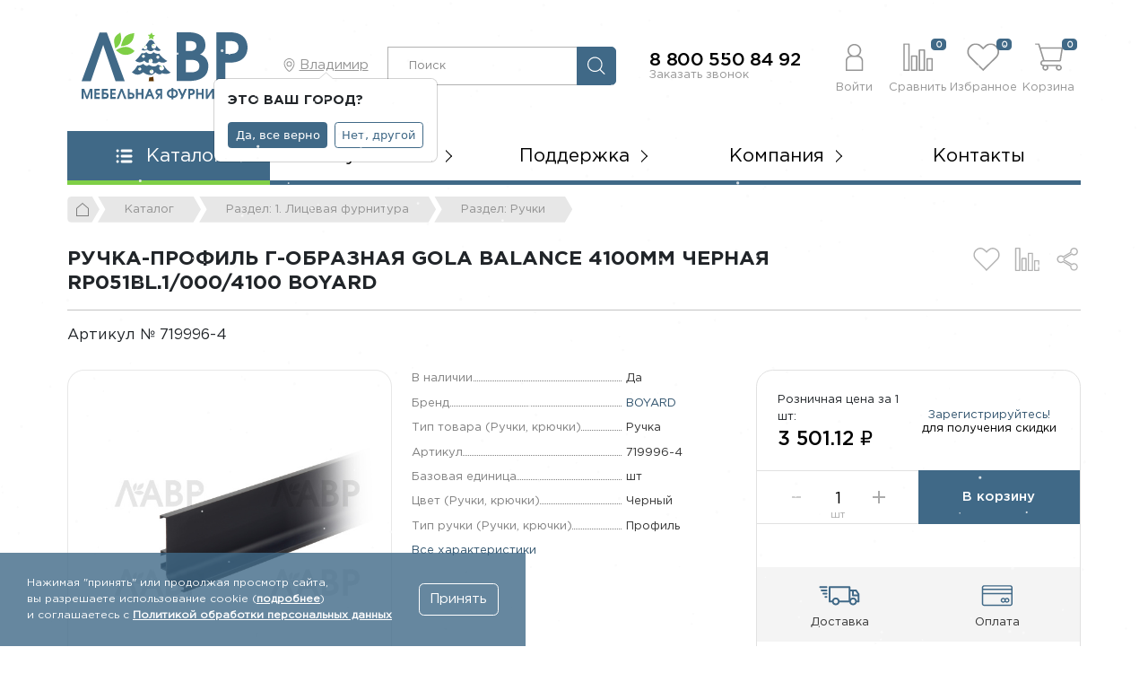

--- FILE ---
content_type: text/html; charset=UTF-8
request_url: https://lavrmf.ru/katalog/1-litsevaya-furnitura/ruchki/gola-balance-ruchka-boyard-rp051bl-1-000-4100-l-obraznaya-20/
body_size: 73171
content:
<!DOCTYPE html>
<html class="no-js" lang="ru">
	<head>
    <meta charset="UTF-8" />
    <meta http-equiv="X-UA-Compatible" content="IE=edge,chrome=1" />
   	<meta name="viewport" content="width=device-width, initial-scale=1, maximum-scale=1, user-scalable=0" />
  	  <meta name="format-detection" content="telephone=no" />
   	<meta name="format-detection" content="address=no" />
    <meta name="SKYPE_TOOLBAR" content="SKYPE_TOOLBAR_PARSER_COMPATIBLE" />
    <meta name="yandex-verification" content="3a8ed99fc68b9770" />
    <title>Купить Ручка-профиль Г-образная Gola Balance 4100мм черная RP051BL.1/000/4100 Boyard | 719996-4 | Фурнитура и комплектующие для мебели</title>
    <meta name="robots" content="index, follow" />
    <meta name="keywords" content="Ручка-профиль Г-образная Gola Balance 4100мм черная RP051BL.1/000/4100 Boyard/ 719996-4 / оптом и в розницу / мебельная фурнитура &amp;quot;ЛАВР&amp;quot;" />
    <meta name="description" content="Купить Ручка-профиль Г-образная Gola Balance 4100мм черная RP051BL.1/000/4100 Boyard (Арт. 719996-4) (RP051BL.1/000/4100), 3&nbsp;501.12 &#8381;, доступные цены и высокое качество. Доставка в любой регион РФ. Больше похожих товаров вы найдёте в разделе Ручки." />
    <link rel="canonical" href="https://lavrmf.ru/katalog/1-litsevaya-furnitura/ruchki/gola-balance-ruchka-boyard-rp051bl-1-000-4100-l-obraznaya-20/" />
    
    <meta property="og:image" content="https://lavrmf.ru/local/templates/lavr_2023/icons/ogImage.jpg" />
   	<link rel="shortcut icon" type="image/x-icon" href="https://lavrmf.ru/local/templates/lavr_2023/icons/favicon.ico" />
    <link rel="apple-touch-icon" href="/local/templates/lavr_2023/icons/apple-touch-icon.png" />
		
		<script data-skip-moving="true">(function(w, d, n) {var cl = "bx-core";var ht = d.documentElement;var htc = ht ? ht.className : undefined;if (htc === undefined || htc.indexOf(cl) !== -1){return;}var ua = n.userAgent;if (/(iPad;)|(iPhone;)/i.test(ua)){cl += " bx-ios";}else if (/Windows/i.test(ua)){cl += ' bx-win';}else if (/Macintosh/i.test(ua)){cl += " bx-mac";}else if (/Linux/i.test(ua) && !/Android/i.test(ua)){cl += " bx-linux";}else if (/Android/i.test(ua)){cl += " bx-android";}cl += (/(ipad|iphone|android|mobile|touch)/i.test(ua) ? " bx-touch" : " bx-no-touch");cl += w.devicePixelRatio && w.devicePixelRatio >= 2? " bx-retina": " bx-no-retina";if (/AppleWebKit/.test(ua)){cl += " bx-chrome";}else if (/Opera/.test(ua)){cl += " bx-opera";}else if (/Firefox/.test(ua)){cl += " bx-firefox";}ht.className = htc ? htc + " " + cl : cl;})(window, document, navigator);</script>


<link href="/bitrix/js/intranet/intranet-common.css?168596264066709" type="text/css"  rel="stylesheet" />
<link href="/bitrix/js/ui/design-tokens/dist/ui.design-tokens.css?171750483826358" type="text/css"  rel="stylesheet" />
<link href="/bitrix/js/ui/fonts/opensans/ui.font.opensans.css?16859626412555" type="text/css"  rel="stylesheet" />
<link href="/bitrix/js/main/popup/dist/main.popup.bundle.css?175074505331694" type="text/css"  rel="stylesheet" />
<link href="/local/templates/lavr_2023/components/bitrix/catalog/.default/style.css?17325378881333" type="text/css"  rel="stylesheet" />
<link href="/local/templates/lavr_2023/components/bitrix/catalog.element/.default/style.css?176546201241699" type="text/css"  rel="stylesheet" />
<link href="/local/templates/lavr_2023/css/swiper-bundle.min.css?168596265216029" type="text/css"  rel="stylesheet" />
<link href="/bitrix/components/bitrix/catalog.product.subscribe/templates/.default/style.css?16859626431816" type="text/css"  rel="stylesheet" />
<link href="/local/templates/lavr_2023/components/bitrix/catalog.store.amount/.default/style.css?17001412401393" type="text/css"  rel="stylesheet" />
<link href="/bitrix/components/bitrix/sale.prediction.product.detail/templates/.default/style.css?1685962648381" type="text/css"  rel="stylesheet" />
<link href="/bitrix/components/bitrix/sale.products.gift/templates/bootstrap_v4/style.css?1685962648177" type="text/css"  rel="stylesheet" />
<link href="/bitrix/components/bitrix/sale.gift.main.products/templates/bootstrap_v4/style.css?168596264887" type="text/css"  rel="stylesheet" />
<link href="/bitrix/components/bitrix/sale.gift.main.products/templates/bootstrap_v4/themes/blue/style.css?1685962648154" type="text/css"  rel="stylesheet" />
<link href="/local/templates/lavr_2023/components/bitrix/catalog.section/catalogSectionSlider/style.css?17364266651327" type="text/css"  rel="stylesheet" />
<link href="/local/templates/lavr_2023/components/bitrix/system.pagenavigation/.default/style.css?16859626521002" type="text/css"  rel="stylesheet" />
<link href="/local/templates/lavr_2023/components/bitrix/catalog.item/bootstrap_v4/style.css?17653570693015" type="text/css"  rel="stylesheet" />
<link href="/local/templates/lavr_2023/css/core/bootstrap.min.css?1685962652194901" type="text/css"  data-template-style="true"  rel="stylesheet" />
<link href="/local/templates/lavr_2023/css/font-awesome.min.css?168596265227466" type="text/css"  data-template-style="true"  rel="stylesheet" />
<link href="/local/templates/lavr_2023/css/jquery.bxslider.min.css?16859626522611" type="text/css"  data-template-style="true"  rel="stylesheet" />
<link href="/local/templates/lavr_2023/css/jquery.fancybox.min.css?168916870412795" type="text/css"  data-template-style="true"  rel="stylesheet" />
<link href="/local/templates/lavr_2023/css/simplebar.css?16859626524237" type="text/css"  data-template-style="true"  rel="stylesheet" />
<link href="/local/templates/lavr_2023/components/netbrand/nb.selectCity/.default/style.css?16859626523197" type="text/css"  data-template-style="true"  rel="stylesheet" />
<link href="/bitrix/components/bitrix/sale.location.selector.search/templates/.default/style.css?16859626486417" type="text/css"  data-template-style="true"  rel="stylesheet" />
<link href="/local/templates/lavr_2023/components/netbrand/search.title/.default/style.css?17217310482986" type="text/css"  data-template-style="true"  rel="stylesheet" />
<link href="/local/templates/lavr_2023/components/bitrix/sale.basket.basket.line/.default/style.css?16859626521569" type="text/css"  data-template-style="true"  rel="stylesheet" />
<link href="/local/templates/lavr_2023/components/bitrix/menu/mainMenu/style.css?16877876102415" type="text/css"  data-template-style="true"  rel="stylesheet" />
<link href="/local/templates/lavr_2023/components/bitrix/breadcrumb/.default/style.css?17332207302713" type="text/css"  data-template-style="true"  rel="stylesheet" />
<link href="/local/templates/lavr_2023/components/bitrix/menu/socMenu/style.css?17661268261847" type="text/css"  data-template-style="true"  rel="stylesheet" />
<link href="/local/templates/lavr_2023/components/bitrix/news.list/footerMenu/style.css?16859626522535" type="text/css"  data-template-style="true"  rel="stylesheet" />
<link href="/local/templates/lavr_2023/components/bitrix/menu/footerMenu/style.css?16859626521041" type="text/css"  data-template-style="true"  rel="stylesheet" />
<link href="/local/templates/lavr_2023/components/bitrix/main.include/nbCopy/style.css?1685962652259" type="text/css"  data-template-style="true"  rel="stylesheet" />
<link href="/local/templates/lavr_2023/components/bitrix/menu/mobileMenu/style.css?16881148042255" type="text/css"  data-template-style="true"  rel="stylesheet" />
<link href="/local/templates/lavr_2023/components/bitrix/menu/catalogMenu/style.css?16859626525927" type="text/css"  data-template-style="true"  rel="stylesheet" />
<link href="/local/templates/lavr_2023/components/bitrix/main.auth.form/.default/style.css?1685962652797" type="text/css"  data-template-style="true"  rel="stylesheet" />
<link href="/local/templates/lavr_2023/components/bitrix/main.include/nbCookie/style.css?1710851839664" type="text/css"  data-template-style="true"  rel="stylesheet" />
<link href="/local/templates/lavr_2023/template_styles.css?176656004756402" type="text/css"  data-template-style="true"  rel="stylesheet" />
		
    <!--[if lt IE 9]>
      <script  data-skip-moving="true" src="/local/templates/lavr_2023/js/core/respond.min.js"></script>
    <![endif]--> 
    
     
        
    
    



<script type="extension/settings" data-extension="currency.currency-core">{"region":"ru"}</script>



            
            <!-- Yandex.Metrika counter -->
            
            <!-- /Yandex.Metrika counter -->
                    
        
          
<!-- Yandex.Metrika counter -->
<noscript><div><img src="https://mc.yandex.ru/watch/34903760" style="position:absolute; left:-9999px;" alt="" /></div></noscript>
<!-- /Yandex.Metrika counter -->       
	</head>
	<body class="body d-flex flex-column _second">
		<svg xmlns="http://www.w3.org/2000/svg" width="0" height="0"  class="hidden">
  	<symbol id="pdf" viewBox="0 0 22 26" >
  		<path fill-rule="evenodd" fill="currentColor" d="M20.608,19.793 L20.011,19.793 L20.011,24.980 C20.011,25.542 19.574,26.000 19.037,26.000 L2.963,26.000 C2.425,26.000 1.989,25.542 1.989,24.980 L1.989,19.793 L1.392,19.793 C0.623,19.793 -0.000,19.140 -0.000,18.335 L-0.000,10.757 C-0.000,9.952 0.623,9.300 1.392,9.300 L1.989,9.300 L1.989,1.020 C1.989,0.458 2.425,-0.000 2.963,-0.000 L14.734,-0.000 C14.772,-0.000 14.810,0.006 14.846,0.015 C14.855,0.017 14.863,0.021 14.872,0.024 C14.905,0.034 14.937,0.048 14.968,0.066 C14.979,0.072 14.989,0.078 15.000,0.086 C15.035,0.110 15.068,0.137 15.097,0.171 C15.098,0.172 15.099,0.173 15.101,0.174 L19.890,5.901 C19.969,5.994 20.005,6.111 20.006,6.231 C20.008,6.250 20.011,6.269 20.011,6.288 L20.011,9.300 L20.608,9.300 C21.376,9.300 22.000,9.952 22.000,10.757 L22.000,18.335 C22.000,19.140 21.376,19.793 20.608,19.793 ZM2.963,24.704 L19.037,24.704 L19.037,19.793 L2.963,19.793 L2.963,24.704 ZM14.922,14.587 C14.922,13.243 14.447,12.306 13.692,11.718 C12.990,11.165 12.094,10.905 10.713,10.905 C9.882,10.905 9.094,10.962 8.490,11.063 L8.490,18.541 C8.900,18.597 9.505,18.654 10.357,18.654 C11.781,18.654 12.947,18.337 13.712,17.671 C14.415,17.049 14.922,16.045 14.922,14.587 ZM2.219,11.063 L2.219,18.575 L2.219,18.575 L3.848,18.575 L3.848,15.853 C3.999,15.875 4.194,15.887 4.409,15.887 C5.381,15.887 6.212,15.638 6.773,15.084 C7.205,14.656 7.441,14.023 7.441,13.277 C7.441,12.532 7.129,11.899 6.665,11.515 C6.180,11.108 5.456,10.905 4.442,10.905 C3.438,10.905 2.726,10.973 2.219,11.063 ZM19.037,6.746 L14.734,6.746 C14.465,6.746 14.247,6.518 14.247,6.236 L14.247,1.020 L2.963,1.020 L2.963,9.300 L19.037,9.300 L19.037,6.746 ZM20.448,10.962 L16.002,10.962 L16.002,18.575 L17.653,18.575 L17.653,15.514 L20.265,15.514 L20.265,14.113 L17.653,14.113 L17.653,12.373 L20.448,12.373 L20.448,10.962 ZM5.812,13.322 C5.812,14.102 5.273,14.565 4.398,14.565 C4.162,14.565 3.989,14.553 3.848,14.520 L3.848,12.272 C3.967,12.238 4.194,12.204 4.528,12.204 C5.348,12.204 5.812,12.622 5.812,13.322 ZM10.713,17.310 C10.508,17.310 10.282,17.310 10.141,17.276 L10.141,12.294 C10.282,12.261 10.519,12.227 10.886,12.227 C12.299,12.227 13.185,13.062 13.174,14.644 C13.174,16.463 12.202,17.321 10.713,17.310 Z"/>
	</symbol>
	<symbol id="user" viewBox="0 0 24 38" >
		<path fill-rule="evenodd"  fill="currentColor" d="M22.987,37.999 L1.926,37.999 C1.393,37.999 0.962,37.574 0.962,37.050 L0.962,24.064 C0.962,20.528 3.593,17.595 7.026,17.045 C4.825,15.415 3.392,12.829 3.392,9.912 C3.392,4.988 7.458,0.981 12.457,0.981 C17.455,0.981 21.521,4.988 21.521,9.912 C21.521,12.829 20.089,15.415 17.888,17.045 C21.320,17.596 23.951,20.529 23.951,24.064 L23.951,37.050 C23.951,37.574 23.520,37.999 22.987,37.999 ZM19.594,9.912 C19.594,6.035 16.392,2.880 12.457,2.880 C8.521,2.880 5.319,6.035 5.319,9.912 C5.319,13.786 8.516,16.939 12.446,16.944 L12.467,16.944 C16.398,16.939 19.594,13.786 19.594,9.912 ZM22.024,24.064 C22.024,21.185 19.647,18.843 16.726,18.843 L8.187,18.843 C5.267,18.843 2.889,21.185 2.889,24.064 L2.889,36.101 L22.024,36.101 L22.024,24.064 Z"/>
	</symbol>
	<symbol id="compare" viewBox="0 0 39 37" >
		<path fill-rule="evenodd"  fill="currentColor" d="M37.994,37.003 L31.619,37.003 C31.093,37.003 30.668,36.577 30.668,36.049 L30.668,20.748 C30.668,20.221 31.093,19.794 31.619,19.794 L37.994,19.794 C38.520,19.794 38.946,20.221 38.946,20.748 L38.946,36.049 C38.946,36.577 38.520,37.003 37.994,37.003 ZM37.042,21.701 L32.571,21.701 L32.571,35.095 L37.042,35.095 L37.042,21.701 ZM28.096,37.003 L21.721,37.003 C21.196,37.003 20.771,36.577 20.771,36.049 L20.771,9.145 C20.771,8.619 21.196,8.191 21.721,8.191 L28.096,8.191 C28.623,8.191 29.048,8.619 29.048,9.145 L29.048,36.049 C29.048,36.577 28.623,37.003 28.096,37.003 ZM27.144,10.098 L22.673,10.098 L22.673,35.095 L27.144,35.095 L27.144,10.098 ZM18.157,36.961 L11.782,36.961 C11.256,36.961 10.830,36.534 10.830,36.007 L10.830,17.091 C10.830,16.564 11.256,16.137 11.782,16.137 L18.157,16.137 C18.683,16.137 19.109,16.564 19.109,17.091 L19.109,36.007 C19.109,36.534 18.683,36.961 18.157,36.961 ZM17.205,18.045 L12.734,18.045 L12.734,35.053 L17.205,35.053 L17.205,18.045 ZM8.259,36.961 L1.884,36.961 C1.359,36.961 0.932,36.534 0.932,36.007 L0.932,0.949 C0.932,0.422 1.359,-0.005 1.884,-0.005 L8.259,-0.005 C8.785,-0.005 9.211,0.422 9.211,0.949 L9.211,36.007 C9.211,36.534 8.785,36.961 8.259,36.961 ZM7.307,1.902 L2.836,1.902 L2.836,35.053 L7.307,35.053 L7.307,1.902 Z"/>
		<path fill-rule="evenodd" d="M37.994,37.003 L31.619,37.003 C31.093,37.003 30.668,36.577 30.668,36.049 L30.668,20.748 C30.668,20.221 31.093,19.794 31.619,19.794 L37.994,19.794 C38.520,19.794 38.946,20.221 38.946,20.748 L38.946,36.049 C38.946,36.577 38.520,37.003 37.994,37.003 ZM28.096,37.003 L21.721,37.003 C21.196,37.003 20.771,36.577 20.771,36.049 L20.771,9.145 C20.771,8.619 21.196,8.191 21.721,8.191 L28.096,8.191 C28.623,8.191 29.048,8.619 29.048,9.145 L29.048,36.049 C29.048,36.577 28.623,37.003 28.096,37.003 ZM18.157,36.961 L11.782,36.961 C11.256,36.961 10.830,36.534 10.830,36.007 L10.830,17.091 C10.830,16.564 11.256,16.137 11.782,16.137 L18.157,16.137 C18.683,16.137 19.109,16.564 19.109,17.091 L19.109,36.007 C19.109,36.534 18.683,36.961 18.157,36.961 ZM8.259,36.961 L1.884,36.961 C1.359,36.961 0.932,36.534 0.932,36.007 L0.932,0.949 C0.932,0.422 1.359,-0.005 1.884,-0.005 L8.259,-0.005 C8.785,-0.005 9.211,0.422 9.211,0.949 L9.211,36.007 C9.211,36.534 8.785,36.961 8.259,36.961 Z"/>
	</symbol>
	<symbol id="fav" viewBox="0 0 39 35" >
		<path fill-rule="evenodd" fill="currentColor" d="M19.482,34.995 L3.119,18.306 C-0.899,14.210 -1.000,7.435 2.897,3.512 C5.213,1.183 7.700,0.001 10.290,0.001 L10.319,0.001 C12.917,0.010 15.476,1.226 17.720,3.516 L19.485,5.285 L21.254,3.510 C23.464,1.255 26.001,0.050 28.585,0.030 L28.651,0.030 C31.240,0.030 33.733,1.199 36.064,3.505 C39.999,7.399 39.899,14.176 35.846,18.306 L19.482,34.995 ZM10.290,1.923 C8.227,1.923 6.197,2.914 4.256,4.867 C1.083,8.061 1.188,13.598 4.485,16.959 L19.482,32.254 L34.479,16.959 C37.748,13.629 37.860,7.981 34.719,4.873 C32.759,2.935 30.718,1.951 28.650,1.951 C28.633,1.951 28.616,1.952 28.600,1.952 C25.993,1.972 23.907,3.547 22.616,4.862 L19.485,8.001 L16.359,4.869 C15.044,3.527 12.933,1.932 10.312,1.923 L10.290,1.923 Z"/>
		<path fill-rule="evenodd" d="M19.482,34.995 L3.119,18.306 C-0.899,14.210 -1.000,7.435 2.897,3.512 C5.213,1.183 7.700,0.001 10.290,0.001 L10.319,0.001 C12.917,0.010 15.476,1.226 17.720,3.516 L19.485,5.285 L21.254,3.510 C23.464,1.255 26.001,0.050 28.585,0.030 L28.651,0.030 C31.240,0.030 33.733,1.199 36.064,3.505 C39.999,7.399 39.899,14.176 35.846,18.306 L19.482,34.995 Z"/>
	</symbol>
	<symbol id="cart" viewBox="0 0 36 36" >
		<path fill-rule="evenodd"  fill="currentColor" d="M11.568,23.561 L12.314,23.561 L13.050,23.561 L31.920,23.561 C32.792,23.561 33.500,22.872 33.539,22.000 L35.797,7.138 L35.797,7.003 C35.797,6.101 35.070,5.374 34.168,5.364 L7.846,5.364 L6.257,0.043 L1.876,0.043 C1.372,-0.006 0.926,0.362 0.869,0.867 C0.820,1.371 1.188,1.826 1.692,1.874 C1.750,1.884 1.818,1.884 1.876,1.874 L4.890,1.874 L10.860,21.807 C8.690,22.175 7.226,24.240 7.594,26.412 C7.875,28.059 9.145,29.358 10.783,29.668 C10.396,30.270 10.182,30.958 10.182,31.675 C10.153,33.759 11.829,35.476 13.914,35.505 C15.997,35.533 17.713,33.856 17.741,31.773 C17.751,31.055 17.557,30.357 17.180,29.746 L27.569,29.746 C26.502,31.530 27.084,33.837 28.868,34.903 C30.650,35.970 32.957,35.388 34.023,33.604 C35.089,31.821 34.507,29.513 32.725,28.447 C32.143,28.098 31.465,27.914 30.786,27.914 L11.568,27.914 C10.366,27.914 9.397,26.945 9.397,25.742 C9.397,24.540 10.376,23.561 11.568,23.561 M8.398,7.196 L33.917,7.196 L31.707,21.739 L12.750,21.739 L8.398,7.196 ZM30.786,29.736 C31.862,29.736 32.725,30.609 32.725,31.675 C32.725,32.742 31.852,33.615 30.786,33.615 C29.720,33.615 28.848,32.742 28.848,31.675 C28.848,30.609 29.720,29.736 30.786,29.736 M13.952,29.736 C15.018,29.736 15.891,30.609 15.891,31.675 C15.891,32.742 15.018,33.615 13.952,33.615 C12.886,33.615 12.013,32.742 12.013,31.675 C12.013,30.609 12.886,29.736 13.952,29.736 "/>
	</symbol>
	<symbol id="cart2" viewBox="0 0 21 21" >
		<path fill-rule="evenodd"  fill="currentColor" d="M19.216,13.162 C19.194,13.648 18.790,14.031 18.292,14.031 L7.515,14.031 L7.095,14.031 L6.669,14.031 C5.989,14.031 5.429,14.577 5.429,15.245 C5.429,15.914 5.983,16.454 6.669,16.454 L17.645,16.454 C18.032,16.454 18.419,16.556 18.751,16.751 C19.770,17.344 20.102,18.628 19.493,19.622 C18.884,20.615 17.567,20.938 16.548,20.344 C15.530,19.751 15.198,18.467 15.807,17.474 L9.873,17.474 C10.089,17.814 10.200,18.202 10.194,18.602 C10.178,19.762 9.198,20.696 8.009,20.679 C6.819,20.663 5.861,19.708 5.877,18.548 C5.877,18.149 6.000,17.765 6.221,17.430 C5.285,17.258 4.560,16.535 4.400,15.617 C4.190,14.409 5.025,13.260 6.265,13.054 L2.855,1.959 L1.134,1.959 C1.102,1.965 1.062,1.965 1.029,1.959 C0.741,1.933 0.531,1.679 0.559,1.399 C0.593,1.118 0.847,0.913 1.134,0.940 L3.636,0.940 L4.544,3.902 L19.575,3.902 C20.091,3.908 20.506,4.313 20.506,4.814 L20.506,4.890 L19.216,13.162 ZM17.645,19.628 C18.253,19.628 18.751,19.142 18.751,18.548 C18.751,17.954 18.258,17.469 17.645,17.469 C17.035,17.469 16.537,17.954 16.537,18.548 C16.537,19.142 17.035,19.628 17.645,19.628 ZM8.031,19.628 C8.639,19.628 9.137,19.142 9.137,18.548 C9.137,17.954 8.639,17.469 8.031,17.469 C7.422,17.469 6.924,17.954 6.924,18.548 C6.924,19.142 7.422,19.628 8.031,19.628 ZM4.859,4.921 L7.344,13.016 L18.170,13.016 L19.432,4.921 L4.859,4.921 ZM14.490,9.396 L13.189,9.396 L13.189,10.663 C13.189,10.945 12.951,11.177 12.663,11.177 C12.376,11.177 12.138,10.945 12.138,10.663 L12.138,9.396 L10.837,9.396 C10.588,9.369 10.394,9.179 10.377,8.937 C10.350,8.656 10.560,8.403 10.848,8.376 L12.149,8.376 L12.149,8.322 C12.149,7.944 12.154,7.565 12.132,7.188 C12.115,7.005 12.098,6.811 12.203,6.650 C12.336,6.444 12.602,6.353 12.840,6.427 C12.995,6.476 13.123,6.595 13.177,6.745 C13.222,6.860 13.211,6.989 13.206,7.107 C13.200,7.248 13.195,7.394 13.189,7.534 C13.177,7.814 13.177,8.096 13.184,8.376 L14.490,8.376 C14.739,8.403 14.932,8.592 14.960,8.835 C14.988,9.115 14.777,9.369 14.490,9.396 Z"/>
	</symbol>	
	<symbol id="menu" viewBox="0 0 19 16" >
		<path fill-rule="evenodd"  fill="currentColor" d="M17.070,9.500 L7.070,9.500 C6.242,9.500 5.570,8.829 5.570,7.999 C5.570,7.172 6.242,6.500 7.070,6.500 L17.070,6.500 C17.898,6.500 18.570,7.172 18.570,7.999 C18.570,8.829 17.898,9.500 17.070,9.500 ZM17.070,3.500 L7.070,3.500 C6.242,3.500 5.570,2.829 5.570,2.000 C5.570,1.172 6.242,0.500 7.070,0.500 L17.070,0.500 C17.898,0.500 18.570,1.172 18.570,2.000 C18.570,2.829 17.898,3.500 17.070,3.500 ZM2.070,15.500 C1.242,15.500 0.570,14.829 0.570,14.000 C0.570,13.172 1.242,12.500 2.070,12.500 C2.898,12.500 3.570,13.172 3.570,14.000 C3.570,14.829 2.898,15.500 2.070,15.500 ZM2.070,9.500 C1.242,9.500 0.570,8.829 0.570,7.999 C0.570,7.172 1.242,6.500 2.070,6.500 C2.898,6.500 3.570,7.172 3.570,7.999 C3.570,8.829 2.898,9.500 2.070,9.500 ZM2.070,3.500 C1.242,3.500 0.570,2.829 0.570,2.000 C0.570,1.172 1.242,0.500 2.070,0.500 C2.898,0.500 3.570,1.172 3.570,2.000 C3.570,2.829 2.898,3.500 2.070,3.500 ZM7.070,12.500 L17.070,12.500 C17.898,12.500 18.570,13.172 18.570,14.000 C18.570,14.829 17.898,15.500 17.070,15.500 L7.070,15.500 C6.242,15.500 5.570,14.829 5.570,14.000 C5.570,13.172 6.242,12.500 7.070,12.500 Z"/>
	</symbol>	
	<symbol id="close" viewBox="0 0 18 19" >
		<path fill-rule="evenodd"  fill="currentColor" d="M10.494,9.604 L17.621,2.523 C17.959,2.191 17.963,1.648 17.631,1.311 C17.628,1.307 17.624,1.304 17.621,1.301 C17.280,0.963 16.727,0.963 16.386,1.301 L9.265,8.376 L2.079,1.195 C1.738,0.854 1.184,0.854 0.843,1.195 C0.503,1.537 0.503,2.092 0.843,2.433 L8.025,9.609 L0.817,16.770 C0.477,17.108 0.477,17.655 0.817,17.992 C1.158,18.330 1.712,18.330 2.053,17.992 L9.254,10.837 L16.412,17.990 C16.753,18.331 17.306,18.331 17.647,17.990 C17.988,17.648 17.988,17.094 17.647,16.752 L10.494,9.604 L10.494,9.604 Z"/>
	</symbol>	
	<symbol id="search" viewBox="0 0 23 23" >
		<path fill-rule="evenodd"  fill="currentColor" d="M22.805,21.932 L15.001,14.124 C16.289,12.642 17.070,10.707 17.070,8.593 C17.070,3.939 13.287,0.158 8.641,0.158 C3.990,0.158 0.212,3.943 0.212,8.593 C0.212,13.243 3.995,17.028 8.641,17.028 C10.754,17.028 12.687,16.247 14.168,14.958 L21.972,22.765 C22.086,22.880 22.239,22.941 22.388,22.941 C22.537,22.941 22.691,22.884 22.805,22.765 C23.033,22.537 23.033,22.160 22.805,21.932 ZM1.391,8.593 C1.391,4.593 4.643,1.342 8.637,1.342 C12.634,1.342 15.882,4.597 15.882,8.593 C15.882,12.589 12.634,15.848 8.637,15.848 C4.643,15.848 1.391,12.594 1.391,8.593 L1.391,8.593 Z"/>
	</symbol>	
	<symbol id="question" viewBox="0 0 21 21" >
		<path fill-rule="evenodd"  fill="currentColor" d="M10.383,20.956 C4.873,20.956 0.406,16.474 0.406,10.944 C0.406,5.414 4.873,0.931 10.383,0.931 C15.893,0.931 20.359,5.414 20.359,10.944 C20.359,16.474 15.893,20.956 10.383,20.956 ZM10.419,2.127 C5.615,2.127 1.720,6.044 1.720,10.875 C1.720,15.706 5.615,19.622 10.419,19.622 C15.224,19.622 19.118,15.706 19.118,10.875 C19.118,6.044 15.224,2.127 10.419,2.127 ZM11.041,11.406 L10.882,12.283 L9.406,12.283 L9.073,9.954 L9.145,9.882 C10.833,9.815 11.678,9.369 11.678,8.544 C11.678,8.219 11.562,7.967 11.330,7.789 C11.099,7.612 10.771,7.523 10.347,7.523 C9.564,7.523 8.841,7.854 8.175,8.515 L6.844,7.063 C7.789,6.027 8.971,5.510 10.389,5.510 C11.451,5.510 12.300,5.773 12.936,6.301 C13.574,6.828 13.892,7.566 13.892,8.515 C13.892,10.059 12.942,11.023 11.041,11.406 ZM11.273,15.706 L8.928,15.706 L8.928,13.405 L11.273,13.405 L11.273,15.706 Z"/>
	</symbol>
	<symbol id="print" viewBox="0 0 27 28" >
		<path fill-rule="evenodd"  fill="currentColor" d="M24.256,22.403 L22.428,22.403 L22.428,26.132 C22.428,27.153 21.606,27.988 20.599,27.988 L6.849,27.988 C5.843,27.988 5.020,27.153 5.020,26.132 L5.020,22.403 L3.191,22.403 C1.632,22.403 0.441,21.195 0.441,19.611 L0.441,11.234 C0.441,9.650 1.632,8.442 3.191,8.442 L5.048,8.442 L5.048,1.921 C5.048,0.900 5.870,0.065 6.877,0.065 L20.628,0.065 C21.634,0.065 22.456,0.900 22.456,1.921 L22.456,8.442 L24.285,8.442 C25.844,8.442 27.034,9.650 27.007,11.234 L27.007,19.611 C27.007,21.195 25.815,22.403 24.256,22.403 ZM5.941,26.132 C5.941,26.693 6.408,27.067 6.863,27.067 L20.613,27.067 C21.166,27.067 21.534,26.592 21.534,26.132 L21.534,19.611 L5.941,19.611 L5.941,26.132 ZM21.534,1.921 C21.534,1.360 21.067,0.986 20.613,0.986 L6.863,0.986 C6.310,0.986 5.941,1.461 5.941,1.921 L5.941,8.442 L21.534,8.442 L21.534,1.921 ZM26.114,11.234 C26.114,10.213 25.291,9.378 24.285,9.378 L3.191,9.378 C2.185,9.378 1.363,10.213 1.363,11.234 L1.363,19.611 C1.363,20.633 2.185,21.467 3.191,21.467 L5.020,21.467 L5.020,18.675 L22.456,18.675 L22.456,21.467 L24.285,21.467 C25.291,21.467 26.114,20.633 26.114,19.611 L26.114,11.234 ZM21.534,14.041 C21.025,14.041 20.613,13.622 20.613,13.106 C20.613,12.589 21.025,12.170 21.534,12.170 C22.043,12.170 22.456,12.589 22.456,13.106 C22.456,13.622 22.043,14.041 21.534,14.041 ZM6.863,24.274 L20.614,24.274 L20.614,25.210 L6.863,25.210 L6.863,24.274 ZM6.863,21.482 L20.614,21.482 L20.614,22.418 L6.863,22.418 L6.863,21.482 Z"/>
	</symbol>
	<symbol id="share" viewBox="0 0 26 28" >
		<path fill-rule="evenodd"  fill="currentColor" d="M21.041,9.374 C19.997,9.374 19.043,9.024 18.265,8.440 L9.910,13.321 C9.932,13.490 9.947,13.662 9.947,13.836 C9.947,14.054 9.924,14.266 9.891,14.477 L18.353,19.363 C19.093,18.831 19.990,18.505 20.974,18.505 C23.475,18.505 25.510,20.547 25.510,23.055 C25.510,25.564 23.475,27.605 20.974,27.605 C18.473,27.605 16.438,25.564 16.438,23.055 C16.438,22.879 16.451,22.702 16.473,22.528 L8.057,17.580 C7.280,18.162 6.328,18.511 5.287,18.511 C2.708,18.511 0.626,16.423 0.626,13.836 C0.626,11.249 2.708,9.162 5.287,9.162 C6.363,9.162 7.345,9.534 8.136,10.151 L16.434,5.328 C16.402,5.122 16.380,4.913 16.380,4.700 C16.380,2.113 18.462,0.025 21.041,0.025 C23.619,0.025 25.701,2.113 25.701,4.700 C25.701,7.286 23.619,9.374 21.041,9.374 ZM21.034,1.541 C19.295,1.541 17.884,2.950 17.884,4.689 C17.884,5.128 17.974,5.545 18.136,5.925 L7.869,12.021 C7.296,11.244 6.374,10.741 5.334,10.741 C3.595,10.741 2.184,12.150 2.184,13.889 C2.184,15.628 3.595,17.037 5.334,17.037 C6.373,17.037 7.294,16.535 7.868,15.759 L18.154,21.815 C17.981,22.204 17.884,22.635 17.884,23.089 C17.884,24.828 19.295,26.238 21.034,26.238 C22.774,26.238 24.184,24.828 24.184,23.089 C24.184,21.350 22.774,19.941 21.034,19.941 C20.033,19.941 19.142,20.408 18.565,21.135 L8.231,15.127 C8.394,14.747 8.484,14.329 8.484,13.889 C8.484,13.449 8.394,13.031 8.231,12.651 L18.520,6.586 C19.095,7.346 20.007,7.837 21.034,7.837 C22.774,7.837 24.184,6.428 24.184,4.689 C24.184,2.950 22.774,1.541 21.034,1.541 Z"/>
	</symbol>	
	<symbol id="delivery" viewBox="0 0 51 25" >
		<path fill-rule="evenodd" fill="currentColor" d="M49.135,20.569 L46.864,20.569 C46.294,22.565 44.448,24.021 42.280,24.021 C40.113,24.021 38.267,22.550 37.697,20.569 L25.526,20.569 C24.955,22.565 23.110,24.021 20.943,24.021 C18.775,24.021 16.930,22.550 16.358,20.569 L13.255,20.569 C12.653,20.569 12.156,20.074 12.156,19.476 L12.156,1.819 C12.156,1.222 12.653,0.727 13.255,0.727 L37.931,0.727 C38.531,0.727 39.030,1.222 39.030,1.819 L39.030,4.704 L45.839,4.704 C46.190,4.704 46.527,4.879 46.732,5.171 L50.028,9.861 C50.160,10.036 50.232,10.254 50.232,10.487 L50.232,19.476 C50.232,20.074 49.735,20.569 49.135,20.569 ZM20.943,21.836 C22.363,21.836 23.520,20.685 23.520,19.272 C23.520,17.859 22.363,16.708 20.943,16.708 C19.522,16.708 18.365,17.859 18.365,19.272 C18.365,20.685 19.522,21.836 20.943,21.836 ZM36.833,2.927 L14.352,2.927 L14.352,18.398 L16.256,18.398 C16.666,16.199 18.614,14.538 20.943,14.538 C23.271,14.538 25.205,16.199 25.629,18.398 L36.833,18.398 L36.833,2.927 ZM42.296,21.836 C43.715,21.836 44.872,20.685 44.872,19.272 C44.872,17.859 43.715,16.708 42.296,16.708 C40.874,16.708 39.717,17.859 39.717,19.272 C39.717,20.685 40.874,21.836 42.296,21.836 ZM45.283,6.904 L43.130,6.904 L43.130,10.808 L48.050,10.808 L45.283,6.904 ZM48.065,12.994 L42.017,12.994 C41.416,12.994 40.918,12.497 40.918,11.900 L40.918,6.904 L39.030,6.904 L39.030,15.834 C39.879,15.033 41.035,14.538 42.296,14.538 C44.624,14.538 46.557,16.199 46.981,18.398 L48.065,18.398 L48.065,12.994 ZM9.432,2.927 L1.596,2.927 C0.996,2.927 0.498,2.431 0.498,1.833 C0.498,1.237 0.996,0.742 1.596,0.742 L9.432,0.742 C10.032,0.742 10.531,1.237 10.531,1.833 C10.531,2.431 10.032,2.927 9.432,2.927 ZM3.397,4.718 L9.431,4.718 C10.047,4.718 10.530,5.214 10.530,5.812 C10.530,6.408 10.031,6.904 9.431,6.904 L3.397,6.904 C2.797,6.904 2.299,6.408 2.299,5.812 C2.299,5.214 2.797,4.718 3.397,4.718 ZM5.624,8.695 L9.431,8.695 C10.047,8.695 10.530,9.191 10.530,9.789 C10.530,10.385 10.031,10.881 9.431,10.881 L5.624,10.881 C5.023,10.881 4.525,10.385 4.525,9.789 C4.525,9.191 5.023,8.695 5.624,8.695 ZM8.113,12.673 L9.431,12.673 C10.047,12.673 10.530,13.168 10.530,13.766 C10.530,14.363 10.031,14.858 9.431,14.858 L8.113,14.858 C7.513,14.858 7.015,14.363 7.015,13.766 C7.015,13.168 7.513,12.673 8.113,12.673 Z"/>
	</symbol>		
	<symbol id="pay" viewBox="0 0 35.75 24.75" >
		<path fill-rule="evenodd" fill="currentColor" d="M31.557,23.119 L3.936,23.119 C2.451,23.119 1.248,21.936 1.248,20.476 L1.248,3.733 C1.248,2.273 2.451,1.090 3.936,1.090 L31.557,1.090 C33.040,1.090 34.245,2.273 34.245,3.733 L34.245,20.476 C34.245,21.936 33.040,23.119 31.557,23.119 ZM2.634,20.476 C2.634,21.183 3.217,21.756 3.936,21.756 L31.557,21.756 C32.276,21.749 32.853,21.169 32.845,20.463 L32.845,10.749 L2.634,10.749 L2.634,20.476 ZM2.634,9.387 L32.845,9.387 L32.845,6.172 L2.634,6.172 L2.634,9.387 ZM32.859,3.733 C32.859,3.026 32.276,2.452 31.557,2.452 L3.936,2.452 C3.217,2.452 2.634,3.026 2.634,3.733 L2.634,4.809 L32.859,4.809 L32.859,3.733 ZM26.181,18.800 C26.105,18.887 26.024,18.968 25.937,19.043 C24.826,20.011 23.128,19.909 22.143,18.816 C21.160,17.722 21.263,16.052 22.375,15.085 C23.486,14.117 25.184,14.219 26.168,15.312 C26.673,14.750 27.399,14.428 28.163,14.428 L28.177,14.414 C28.934,14.416 29.653,14.732 30.159,15.286 C31.146,16.365 31.056,18.029 29.958,18.998 C28.859,19.970 27.169,19.880 26.181,18.800 ZM24.187,15.775 C23.467,15.775 22.885,16.349 22.885,17.056 C22.885,17.764 23.467,18.337 24.187,18.337 C24.907,18.337 25.489,17.764 25.489,17.056 C25.489,16.349 24.907,15.775 24.187,15.775 ZM28.163,15.775 C27.444,15.775 26.860,16.349 26.860,17.056 C26.860,17.764 27.444,18.337 28.163,18.337 C28.882,18.337 29.465,17.764 29.465,17.056 C29.465,16.349 28.882,15.775 28.163,15.775 Z"/>
	</symbol>	
	<symbol id="marker" viewBox="0 0 512 512" >
		<path fill-rule="evenodd" fill="currentColor" d="M63.632 141.628c-8.608 28.173-10.828 58.749-6.6 90.881C66 300.6 101.158 360.187 129.075 398.185 163.95 445.654 207.3 486.356 248 509.856a16 16 0 0 0 16 0c40.7-23.5 84.05-64.2 118.925-111.671 27.917-38 63.076-97.586 72.041-165.676 4.23-32.132 2.01-62.708-6.6-90.881-9.47-30.99-26.7-59.132-51.21-83.642C359.765 20.593 309.634 0 256 0S152.235 20.593 114.842 57.986L126.156 69.3l-11.314-11.314C90.332 82.5 73.1 110.638 63.632 141.628zm73.837-61.015C168.818 49.264 210.914 32 256 32s87.182 17.265 118.531 48.614c39.964 39.963 56.352 89.663 48.709 147.718C410.289 326.706 328.039 431.7 256 477.3c-72.039-45.6-154.289-150.594-167.24-248.968-7.643-58.055 8.745-107.755 48.709-147.719zM256 318.988a102.868 102.868 0 1 0-102.868-102.867A102.984 102.984 0 0 0 256 318.988zm0-173.735a70.868 70.868 0 1 1-70.868 70.868A70.948 70.948 0 0 1 256 145.253z"/>
	</symbol>		
	<symbol id="special" viewBox="0 0 512 512" >
		<path fill-rule="evenodd" fill="currentColor" d="M283.47 27.6c22 33.32 44.86 66.83 68 100.14a36.76 36.76 0 0 0 19 14.08c38.27 12.14 76.79 24.47 115.43 36.6 23.73 7.55 34 34.44 19.18 52.67-24 29.82-48.84 60.68-73.88 92.15a35.31 35.31 0 0 0-7.77 21.9q-.1 58.65-2.6 117.18c-1.16 23.87-25.36 42.91-46.66 36-34.94-11.25-70.64-23.73-106.93-37a32.83 32.83 0 0 0-22.54 0c-36.29 13.26-72 25.74-106.93 37-21.3 6.87-45.5-12.17-46.66-36q-2.52-58.53-2.6-117.18a35.36 35.36 0 0 0-7.76-21.9c-25.05-31.47-49.89-62.33-73.89-92.15C-7.9 212.86 2.34 186 26.07 178.42c38.64-12.13 77.16-24.46 115.43-36.6a36.76 36.76 0 0 0 19-14.08c23.13-33.31 46-66.82 68-100.14 13.55-20.51 41.5-20.51 54.97 0z" />
	</symbol>	
	
	<symbol id="call" viewBox="0 0 50 50" >
		<path fill-rule="evenodd" fill="currentColor" d="M1035.04,551.693V550.9a3.3,3.3,0,0,0-2.04-3.041V546.65a11.209,11.209,0,0,0-4.09-8.688,2.262,2.262,0,0,0-.92-1.921,10.516,10.516,0,0,0-11.88-.358,2.259,2.259,0,0,0-1.04,1.869,11.273,11.273,0,0,0-4.62,9.1v1.035a3.294,3.294,0,0,0-2.6,3.217v0.791a4.079,4.079,0,1,0,0,8.157v0.791a3.287,3.287,0,0,0,3.28,3.288h1.59a3.287,3.287,0,0,0,3.28-3.288V550.9a3.287,3.287,0,0,0-3.28-3.288h-0.91V546.65a9.909,9.909,0,0,1,3.7-7.72,2.267,2.267,0,0,0,3.05.564,5.983,5.983,0,0,1,6.75.2,2.258,2.258,0,0,0,3.08-.385,9.816,9.816,0,0,1,3.25,7.337v0.964h-1.47a3.3,3.3,0,0,0-3.29,3.288v9.739a3.3,3.3,0,0,0,3.29,3.288h0.79v0.834a1.891,1.891,0,0,1-1.89,1.885h-5.61a2.389,2.389,0,1,0-.21,1.36h5.82a3.253,3.253,0,0,0,3.25-3.245v-0.884a3.3,3.3,0,0,0,2.72-3.238V559.85A4.079,4.079,0,1,0,1035.04,551.693Zm-29.91,4.078a2.723,2.723,0,0,1,2.72-2.719v5.439A2.723,2.723,0,0,1,1005.13,555.771Zm4.08,4.87V550.9a1.926,1.926,0,0,1,1.92-1.929h0.8v13.6h-0.8A1.926,1.926,0,0,1,1009.21,560.641Zm5.43-9.739v9.739a1.927,1.927,0,0,1-1.36,1.843V549.059A1.927,1.927,0,0,1,1014.64,550.9Zm12.01-12.126a0.905,0.905,0,0,1-.54-0.175,7.342,7.342,0,0,0-8.29-.25,0.906,0.906,0,0,1-.98-1.525,9.156,9.156,0,0,1,4.95-1.449,9.063,9.063,0,0,1,5.39,1.761,0.907,0.907,0,0,1,.2,1.267,0.894,0.894,0,0,1-.73.371h0Zm-5.55,29.232a1.02,1.02,0,1,1,1.02-1.02A1.022,1.022,0,0,1,1021.1,568.008Zm7.14-7.367V550.9a1.927,1.927,0,0,1,1.36-1.843v13.425A1.927,1.927,0,0,1,1028.24,560.641Zm5.44,0a1.934,1.934,0,0,1-1.93,1.929h-0.79v-13.6h0.79a1.934,1.934,0,0,1,1.93,1.929v9.739Zm1.36-2.15v-5.439A2.72,2.72,0,1,1,1035.04,558.491Z" transform="translate(-996.45 -526.703)"/>
	</symbol>
	<symbol id="email" viewBox="0 0 50 50" >
		<path fill-rule="evenodd" fill="currentColor" d="M1036.14,614.842h-29.4a2.944,2.944,0,0,0-2.94,2.94v20.582a2.944,2.944,0,0,0,2.94,2.941h29.4a2.944,2.944,0,0,0,2.94-2.941V617.782A2.944,2.944,0,0,0,1036.14,614.842Zm-29.4,1.47h29.4a1.548,1.548,0,0,1,.31.062c-2.55,2.33-10.99,10.052-13.94,12.713a1.668,1.668,0,0,1-1.07.457,1.64,1.64,0,0,1-1.07-.458c-2.95-2.661-11.39-10.383-13.94-12.712A1.42,1.42,0,0,1,1006.74,616.312Zm-1.47,22.052V617.782a1.381,1.381,0,0,1,.08-0.406c1.95,1.783,7.84,7.171,11.66,10.644-3.81,3.27-9.7,8.855-11.67,10.728A1.619,1.619,0,0,1,1005.27,638.364Zm30.87,1.471h-29.4a1.335,1.335,0,0,1-.33-0.068c2.02-1.934,7.95-7.552,11.69-10.751q0.645,0.582,1.29,1.162a2.933,2.933,0,0,0,4.1,0c0.43-.387.86-0.774,1.28-1.163,3.74,3.2,9.67,8.816,11.7,10.751A1.335,1.335,0,0,1,1036.14,639.835Zm1.47-1.471a1.246,1.246,0,0,1-.08.384c-1.96-1.874-7.85-7.459-11.66-10.728,3.82-3.473,9.71-8.86,11.66-10.644a1.375,1.375,0,0,1,.08.406v20.582Z" transform="translate(-996.435 -603.078)"/>
	</symbol>

	<symbol id="plus" viewBox="0 0 93.562 93.562" >
		<path fill-rule="evenodd" fill="currentColor" d="m87.952 41.17-36.386.11V5.61A5.598 5.598 0 0 0 45.956 0a5.598 5.598 0 0 0-5.61 5.61l.11 35.561H5.61A5.598 5.598 0 0 0 0 46.781a5.597 5.597 0 0 0 5.61 5.609h34.791v35.562a5.599 5.599 0 0 0 5.61 5.61 5.599 5.599 0 0 0 5.61-5.61V52.391h36.331a5.599 5.599 0 0 0 5.61-5.61 5.616 5.616 0 0 0-5.61-5.611z" ></path>
	</symbol>

	<symbol id="vdots" viewBox="0 0 45.583 45.583" >
		<path fill-rule="evenodd" fill="currentColor" d="M22.793 12.196c-3.361 0-6.078-2.729-6.078-6.099C16.715 2.73 19.432 0 22.793 0c3.353 0 6.073 2.729 6.073 6.097 0 3.369-2.721 6.099-6.073 6.099zM22.794 28.889c-3.361 0-6.079-2.729-6.079-6.099 0-3.366 2.717-6.099 6.078-6.099 3.353 0 6.073 2.732 6.075 6.099-.002 3.372-2.724 6.099-6.074 6.099zM22.794 45.583c-3.361 0-6.079-2.729-6.079-6.099s2.717-6.098 6.078-6.098c3.353-.002 6.073 2.729 6.073 6.098s-2.722 6.099-6.072 6.099z" ></path>
	</symbol>

	<symbol id="video" viewBox="0 0 1280.000000 1280.000000" >
		<g transform="translate(0.000000,1280.000000) scale(0.100000,-0.100000)"
		   fill="#000000" stroke="none">
		<path fill-rule="evenodd" fill="currentColor" d="M4610 6399 l0 -2881 43 25 c195 114 4144 2392 4494 2593 339 194 448
262 440 270 -7 7 -743 434 -1637 949 -894 516 -2001 1155 -2460 1420 -459 265
-845 487 -857 494 l-23 12 0 -2882z" transform="translate(-996.435 -603.078)"/>
		</g>
	</symbol>



</svg>


		<div id="panel" class="body__bxPanel"></div>
		<header role="banner" class="body__header header">
			<div class="container">
				<div class="header__top">
				<div class="row align-items-center">
					<div class="header__col col col-md-auto _logo">
						<a href="/" class="header__logo">
		      			<img width="185" src="/local/templates/lavr_2023/images/logo_NG.svg" height="75" alt="ЛАВР">		        </a>  
					</div>
					<div class="col-auto header__col _city">
<div class="nbSelectCity selectRegion">
	<div class="nbSelectCity__title">
		<div class="row align-items-center flex-nowrap g-3">
			<div class="col-auto">
				<span id="jsNbCityChange" data-bs-trigger="manual" class="nbSelectCity__titleLegend jsNbCityChange" title="Владимир"><svg><use xlink:href="#marker" ></use></svg><span class="nbSelectCity__titleValue selectRegion__linkText">Владимир</span></span>
			</div>
			<div class="col-auto d-md-none">
				<a class="header__callBtn" href="#callBackModal" data-bs-toggle="modal" data-bs-target="#callBackModal">Заказать звонок</a>		
			</div>
		</div>

		
								
						
	   
	</div>
</div>


					</div>
					<div class="header__col col-12 col-md _search order-last order-md-0">
						
						<div class="row g-3">
							<div class="col-auto d-block d-md-none">
								<button class="btn btn-primary header__mobileMenuBtn" type="button" data-bs-toggle="offcanvas" data-bs-target="#offcanvasMobile" aria-controls="offcanvasMobile">
									<div class="header__mobileMenuBtnIcon"><svg class="header__mobileMenuBtnSvg"><use xlink:href="#menu" ></use></svg></div>
									<div class="header__mobileMenuBtnText">Меню</div>
								</button>
							</div>
							<div class="col">
<div id="title-search" class="bx-searchtitle nbSearch">
	<form action="/katalog/">
		<div class="input-group nbSearch__group">
			<div class="nbSearch__clear"></div>
			<input class="form-control nbSearch__input" placeholder="Поиск" id="title-search-input" type="text" name="q" value="" autocomplete="off"/>
			<button class="btn btn-primary nbSearch__btn" type="submit" name="s"></button>
		</div>
	</form>
</div>
								
							</div>
						</div>
						

					</div>
					<div class="header__col col-auto _phone">
						<div class="header__phone">
														<a href="tel:88005508492">8 800 550 84 92</a>
													</div>
						<a class="header__callBtn d-none d-md-block" href="#callBackModal" data-bs-toggle="modal" data-bs-target="#callBackModal">Заказать звонок</a>			
					</div>
					<div class="header__col col-auto _icons">
						<div class="nbBasketLine" id="bx_basketFKauiI"><!--'start_frame_cache_bx_basketFKauiI'--><div class="nbBasketLine__items"><a data-bs-toggle="offcanvas" href="#offcanvasAuth" role="button" class="nbBasketLine__item _compare d-md-block d-none">
		<div class="nbBasketLine__itemIcon">
			<span class="nbBasketLine__icon"><svg class="nbBasketLine__svg"><use xlink:href="#user" ></use></svg></span>
		</div>
		<div class="nbBasketLine__itemName">
			Войти		</div>
	</a><a href="/katalog/compare/" class="nbBasketLine__item _compare  d-md-block d-none ">
		<span class="nbBasketLine__itemIcon">
			<span class="nbBasketLine__icon"><svg class="nbBasketLine__svg"><use xlink:href="#compare" ></use></svg></span>
			<span class="nbBasketLine__count">0</span>
		</span>
		<div class="nbBasketLine__itemName">Сравнить</div>
	</a><a href="/personal/favorites/" class="nbBasketLine__item _fav  d-md-block d-none ">
		<span class="nbBasketLine__itemIcon">
			<span class="nbBasketLine__icon"><svg class="nbBasketLine__svg"><use xlink:href="#fav" ></use></svg></span>
			<span class="nbBasketLine__count">0</span>
		</span>	
		<div class="nbBasketLine__itemName">Избранное</div>
	</a><a title="Корзина" href="/personal/cart/" class="nbBasketLine__item _basket _bg ">
		<span class="nbBasketLine__itemIcon">
			<span class="nbBasketLine__icon"><svg class="nbBasketLine__svg"><use xlink:href="#cart" ></use></svg></span>
			<span class="nbBasketLine__count">0</span>
		</span>
		<div class="nbBasketLine__itemName">Корзина</div>
	</a></div>
<!--'end_frame_cache_bx_basketFKauiI'--></div>
								
					</div>
				</div>
				</div>

				<div class="header__menu">
					<div class="row g-0">
						<div class="header__col _menuBtn col-auto">
							<a class="header__menuBtn" data-bs-toggle="offcanvas" href="#offcanvasMenu" role="button">
								<div class="header__menuBtnIcon"><svg class="header__menuBtnSvg"><use xlink:href="#menu" ></use></svg></div>
								<div class="header__menuBtnText">Каталог</div>
							</a>
						</div>
						<div class="header__col _menu col">
								<nav class="mainMenu">
		<ul class="mainMenu__ul _lvl_1">
																<li class="mainMenu__item _parent _lvl_1 ">
						<div class="mainMenu__itemContent  _lvl_1">
							<a title="Покупателям" class="mainMenu__link _parent _lvl_1 " href="/pokupatelyam/">
								<span>Покупателям</span>
							</a>
							<span class="mainMenu__caret"></span>
							<ul class="mainMenu__ul _lvl_2">
																								<li class="mainMenu__item _lvl_2 ">
						<div class="mainMenu__itemContent _lvl_2">
							<a title="Акции магазина" class="mainMenu__link _lvl_2 " href="/novosti/?type=actions">
								Акции магазина							</a>
						</div>
					</li>
																								<li class="mainMenu__item _lvl_2 ">
						<div class="mainMenu__itemContent _lvl_2">
							<a title="Как купить" class="mainMenu__link _lvl_2 " href="/pokupatelyam/kak-kupit/">
								Как купить							</a>
						</div>
					</li>
																								<li class="mainMenu__item _lvl_2 ">
						<div class="mainMenu__itemContent _lvl_2">
							<a title="Прайс-лист" class="mainMenu__link _lvl_2 " href="/pokupatelyam/prays-listy/?clear_cache=Y">
								Прайс-лист							</a>
						</div>
					</li>
																								<li class="mainMenu__item _lvl_2 ">
						<div class="mainMenu__itemContent _lvl_2">
							<a title="Подборки товаров" class="mainMenu__link _lvl_2 " href="/pokupatelyam/podborki-tovarov/">
								Подборки товаров							</a>
						</div>
					</li>
																								<li class="mainMenu__item _lvl_2 ">
						<div class="mainMenu__itemContent _lvl_2">
							<a title="Статьи и обзоры" class="mainMenu__link _lvl_2 " href="/pokupatelyam/lifehacks/">
								Статьи и обзоры							</a>
						</div>
					</li>
																								<li class="mainMenu__item _lvl_2 ">
						<div class="mainMenu__itemContent _lvl_2">
							<a title="Интерьерные решения" class="mainMenu__link _lvl_2 " href="/interernye-resheniya/">
								Интерьерные решения							</a>
						</div>
					</li>
															</ul></div></li>									<li class="mainMenu__item _parent _lvl_1 ">
						<div class="mainMenu__itemContent  _lvl_1">
							<a title="Поддержка" class="mainMenu__link _parent _lvl_1 " href="/servisy/">
								<span>Поддержка</span>
							</a>
							<span class="mainMenu__caret"></span>
							<ul class="mainMenu__ul _lvl_2">
																								<li class="mainMenu__item _lvl_2 ">
						<div class="mainMenu__itemContent _lvl_2">
							<a title="Академия Лавр" class="mainMenu__link _lvl_2 " href="/servisy/akademiya-lavr/">
								Академия Лавр							</a>
						</div>
					</li>
																								<li class="mainMenu__item _lvl_2 ">
						<div class="mainMenu__itemContent _lvl_2">
							<a title="Онлайн-сервисы" class="mainMenu__link _lvl_2 " href="/servisy/onlayn-servisy/">
								Онлайн-сервисы							</a>
						</div>
					</li>
															</ul></div></li>									<li class="mainMenu__item _parent _lvl_1 ">
						<div class="mainMenu__itemContent  _lvl_1">
							<a title="Компания" class="mainMenu__link _parent _lvl_1 " href="/o-kompanii/">
								<span>Компания</span>
							</a>
							<span class="mainMenu__caret"></span>
							<ul class="mainMenu__ul _lvl_2">
																								<li class="mainMenu__item _lvl_2 ">
						<div class="mainMenu__itemContent _lvl_2">
							<a title="Новости" class="mainMenu__link _lvl_2 " href="/novosti/">
								Новости							</a>
						</div>
					</li>
																								<li class="mainMenu__item _lvl_2 ">
						<div class="mainMenu__itemContent _lvl_2">
							<a title="Бренды" class="mainMenu__link _lvl_2 " href="/brendy/">
								Бренды							</a>
						</div>
					</li>
																								<li class="mainMenu__item _lvl_2 ">
						<div class="mainMenu__itemContent _lvl_2">
							<a title="Вакансии" class="mainMenu__link _lvl_2 " href="/vakansii/">
								Вакансии							</a>
						</div>
					</li>
																								<li class="mainMenu__item _lvl_2 ">
						<div class="mainMenu__itemContent _lvl_2">
							<a title="Сотрудничество" class="mainMenu__link _lvl_2 " href="/o-kompanii/sotrudnichestvo/">
								Сотрудничество							</a>
						</div>
					</li>
															</ul></div></li>									<li class="mainMenu__item _lvl_1 ">
						<div class="mainMenu__itemContent _lvl_1">
							<a title="Контакты" class="mainMenu__link _lvl_1 " href="/kontakty/">
								Контакты							</a>
						</div>
					</li>
																</ul>
	</nav>
						</div>
					</div>
				</div>
			</div>
						
		</header>
		<section role="main" class="body__page flex-fill pageContent">
			
						<div class="pageContent__block _content">
				<div class="container">
											<div class="breadcrumb">
			<div class="breadcrumb__item" id="breadcrumb_0" itemscope="" itemtype="http://data-vocabulary.org/Breadcrumb" itemref="breadcrumb_1">
				<a class="breadcrumb__link" href="/" title="Главная" itemprop="url"><span itemprop="title">Главная</span></a>
			</div>
			<div class="breadcrumb__item" id="breadcrumb_1" itemscope="" itemtype="http://data-vocabulary.org/Breadcrumb" itemprop="child" itemref="breadcrumb_2">
				<a class="breadcrumb__link" href="/katalog/" title="Каталог" itemprop="url"><span itemprop="title">Каталог</span></a>
			</div>
			<div class="breadcrumb__item" id="breadcrumb_2" itemscope="" itemtype="http://data-vocabulary.org/Breadcrumb" itemprop="child" itemref="breadcrumb_3">
				<a class="breadcrumb__link" href="/katalog/1-litsevaya-furnitura/" title="Раздел: 1. Лицевая фурнитура" itemprop="url"><span itemprop="title">Раздел: 1. Лицевая фурнитура</span></a>
			</div>
			<div class="breadcrumb__item" id="breadcrumb_3" itemscope="" itemtype="http://data-vocabulary.org/Breadcrumb" itemprop="child">
				<a class="breadcrumb__link" href="/katalog/1-litsevaya-furnitura/ruchki/" title="Раздел: Ручки" itemprop="url"><span itemprop="title">Раздел: Ручки</span></a>
			</div>
			<div class="breadcrumb__item _disabled">
				<span class="breadcrumb__link _disabled">Ручка-профиль Г-образная Gola Balance 4100мм черная RP051BL.1/000/4100 Boyard</span>
			</div></div>	          <div class="pageContent__h1">
		          	<div class="row">
		          		<div class="col-md">
		          			<h1>Ручка-профиль Г-образная Gola Balance 4100мм черная RP051BL.1/000/4100 Boyard</h1>		          		</div>
		          				<div class="col d-md-none">
			<div class="product-item-artnumber">Артикул № 719996-4</div>
		</div>
		<div class="col-auto">
			<div class="product-item-action-icons">
				<div class="row g-3">
					<div class="col-auto">
						<label class="product-item-detail-comfav _fav" id="bx_117848907_18069_fav_link">
							<input type="checkbox" data-entity="fav-checkbox">
							<span class="product-item-action-icon" data-entity="fav-title"><svg><use xlink:href="#fav" ></use></svg></span>
						</label>
					</div>
					<div class="col-auto">
													<label class="product-item-detail-comfav _compare" class="m-0" id="bx_117848907_18069_compare_link">
								<input type="checkbox" data-entity="compare-checkbox">
								<span class="product-item-action-icon" data-entity="compare-title"><svg><use xlink:href="#compare" ></use></svg></span>
							</label>
											</div>
					<div class="col-auto">
						<div class="product-item-action-icon">
							<svg><use xlink:href="#share" ></use></svg>														<div class="ya-share2" data-curtain data-limit="0" data-more-button-type="short" data-services="vkontakte,odnoklassniki,telegram,viber,whatsapp"></div>
						</div>
					</div>
									</div>
			</div>
		</div>
			          	</div>
	          </div>
					  
					
		
<script type="text/javascript" data-skip-moving="true">
window.addEventListener('b24:form:init', (event) => {
	let form = event.detail.object;
	 if (form.identification.id == 6) {
		form.setProperty("PRODUCT_NAME", "Gola Balance ручка Боярд/RP051BL.1/000/4100 L-образная (10)");	
		form.setProperty("PRODUCT_ID", "18069");
	}
	 if (form.identification.id == 41) {
        form.setProperty("artikul", "719996-4");
        form.setProperty("from_url", "https://lavrmf.ru/katalog/1-litsevaya-furnitura/ruchki/gola-balance-ruchka-boyard-rp051bl-1-000-4100-l-obraznaya-20/");
    }
});
</script>


<div class="bx-catalog-element " id="bx_117848907_18069" itemscope itemtype="http://schema.org/Product">
	
	<div class="product-item-artnumber d-none d-md-block">
		
		Артикул № 719996-4		<span class="product-item-artnumber-copy" onclick="copyArt(this,'719996-4')"  data-bs-toggle="tooltip" data-bs-placement="right" title="Копировать">
			<i class="fa fa-files-o" aria-hidden="true"></i>
		</span>
			</div>
	
	 	
					
					
			
	
	<div class="row">
		<div class="col-md-4 mb-4">
			<div class="product-item-detail-slider-container flex-fill d-flex flex-column " id="bx_117848907_18069_big_slider">
				<div class="product-detail-stikers">
						
				</div>
				<span class="product-item-detail-slider-close " data-entity="close-popup"></span>
				<div class="product-item-detail-slider-block flex-fill	" data-entity="images-slider-block">
					<span class="product-item-detail-slider-left" data-entity="slider-control-left" style="display: none;"></span>
					<span class="product-item-detail-slider-right" data-entity="slider-control-right" style="display: none;"></span>
					<div class="product-item-label-text product-item-label-big product-item-label-top product-item-label-left" id="bx_117848907_18069_sticker" style="display: none;">
											</div>
									
					<div class="product-item-detail-slider-images-container" data-entity="images-container">
						
														
								<a rel="slider-image" data-fancybox="slider-image" href="/upload/resize_cache/iblock/6fd/3xtdwc1lyge6pyx54qtbpzwo8lc35vmh/1920_1080_19f58ac592fb0269e9c12cd77b313abc8/Gola-Balance-ruchka-Boyard-RP051BL-1-000-4100-L-obraznaya-20-719996-4-lavrmf-ru.jpg" class="fancybox product-item-detail-slider-image active" data-entity="image" data-id="199468">
									<img src="/upload/resize_cache/iblock/6fd/3xtdwc1lyge6pyx54qtbpzwo8lc35vmh/550_550_19f58ac592fb0269e9c12cd77b313abc8/Gola-Balance-ruchka-Boyard-RP051BL-1-000-4100-L-obraznaya-20-719996-4-lavrmf-ru.jpg" alt="Ручка-профиль Г-образная Gola Balance 4100мм черная RP051BL.1/000/4100 Boyard / 719996-4 / оптом и в розницу / мебельная фурнитура &quot;ЛАВР&quot;" title="Ручка-профиль Г-образная Gola Balance 4100мм черная RP051BL.1/000/4100 Boyard / 719996-4 / оптом и в розницу / мебельная фурнитура &quot;ЛАВР&quot;" itemprop="image">
								</a>  
																
								<a rel="slider-image" data-fancybox="slider-image" href="/upload/resize_cache/iblock/b3e/uvz16trcpe504jpay9w06nunkpm78ifd/1200_675_19f58ac592fb0269e9c12cd77b313abc8/af486f97b96911eb81080cc47a27145d_849fb0d1bd5111eb81080cc47a27145d.jpg" class="fancybox product-item-detail-slider-image" data-entity="image" data-id="199469">
									<img src="/upload/resize_cache/iblock/b3e/uvz16trcpe504jpay9w06nunkpm78ifd/550_550_19f58ac592fb0269e9c12cd77b313abc8/af486f97b96911eb81080cc47a27145d_849fb0d1bd5111eb81080cc47a27145d.jpg" alt="Ручка-профиль Г-образная Gola Balance 4100мм черная RP051BL.1/000/4100 Boyard / 719996-4 / оптом и в розницу / мебельная фурнитура &quot;ЛАВР&quot;" title="Ручка-профиль Г-образная Gola Balance 4100мм черная RP051BL.1/000/4100 Boyard / 719996-4 / оптом и в розницу / мебельная фурнитура &quot;ЛАВР&quot;">
								</a>  
																
								<a rel="slider-image" data-fancybox="slider-image" href="/upload/resize_cache/iblock/226/xowdxrwbse5ahxdjlpfneyighfhpqok3/1200_675_19f58ac592fb0269e9c12cd77b313abc8/af486f97b96911eb81080cc47a27145d_849fb0d2bd5111eb81080cc47a27145d.jpg" class="fancybox product-item-detail-slider-image" data-entity="image" data-id="199470">
									<img src="/upload/resize_cache/iblock/226/xowdxrwbse5ahxdjlpfneyighfhpqok3/550_550_19f58ac592fb0269e9c12cd77b313abc8/af486f97b96911eb81080cc47a27145d_849fb0d2bd5111eb81080cc47a27145d.jpg" alt="Ручка-профиль Г-образная Gola Balance 4100мм черная RP051BL.1/000/4100 Boyard / 719996-4 / оптом и в розницу / мебельная фурнитура &quot;ЛАВР&quot;" title="Ручка-профиль Г-образная Gola Balance 4100мм черная RP051BL.1/000/4100 Boyard / 719996-4 / оптом и в розницу / мебельная фурнитура &quot;ЛАВР&quot;">
								</a>  
													</div>
				</div>
                			</div>	
			
							<div class="product-item-detail-slider-controls-block" id="bx_117848907_18069_slider_cont">
											<div class="swiper product-item-swiper _center">
							<div class="swiper-container">
								<div class="swiper-wrapper product-item-detail-slider-slider">
																			<div class="swiper-slide product-item-detail-slider-controls-image active"	data-entity="slider-control" data-value="199468">
											<div class="product-item-detail-slider-controls-image-bg">
												<div class="product-item-detail-slider-controls-image-cont">
													<img src="/upload/resize_cache/iblock/6fd/3xtdwc1lyge6pyx54qtbpzwo8lc35vmh/200_200_19f58ac592fb0269e9c12cd77b313abc8/Gola-Balance-ruchka-Boyard-RP051BL-1-000-4100-L-obraznaya-20-719996-4-lavrmf-ru.jpg">
												</div>
											</div>
										</div>
																			<div class="swiper-slide product-item-detail-slider-controls-image"	data-entity="slider-control" data-value="199469">
											<div class="product-item-detail-slider-controls-image-bg">
												<div class="product-item-detail-slider-controls-image-cont">
													<img src="/upload/resize_cache/iblock/b3e/uvz16trcpe504jpay9w06nunkpm78ifd/200_200_19f58ac592fb0269e9c12cd77b313abc8/af486f97b96911eb81080cc47a27145d_849fb0d1bd5111eb81080cc47a27145d.jpg">
												</div>
											</div>
										</div>
																			<div class="swiper-slide product-item-detail-slider-controls-image"	data-entity="slider-control" data-value="199470">
											<div class="product-item-detail-slider-controls-image-bg">
												<div class="product-item-detail-slider-controls-image-cont">
													<img src="/upload/resize_cache/iblock/226/xowdxrwbse5ahxdjlpfneyighfhpqok3/200_200_19f58ac592fb0269e9c12cd77b313abc8/af486f97b96911eb81080cc47a27145d_849fb0d2bd5111eb81080cc47a27145d.jpg">
												</div>
											</div>
										</div>
																										</div>	
							</div>
							<div class="swiper-button-next"></div>
    						<div class="swiper-button-prev"></div>						
						</div>
																					</div>
					</div>
		
		<div class="col-md-4 mb-4">
									
			
			<div class="product-item-detail-properties d-md-block d-none">
									<div class="product-item-detail-property">
						<div class="text-muted">
							<span>В наличии</span>
						</div>
						<div class="dots"></div>
						<div class="text-dark">
							<span>Да</span>
						</div>
					</div>
									<div class="product-item-detail-property">
						<div class="text-muted">
							<span>Бренд</span>
						</div>
						<div class="dots"></div>
						<div class="text-dark">
							<span><a href="/brendy/boyard/">BOYARD</a></span>
						</div>
					</div>
									<div class="product-item-detail-property">
						<div class="text-muted">
							<span>Тип товара (Ручки, крючки)</span>
						</div>
						<div class="dots"></div>
						<div class="text-dark">
							<span>Ручка</span>
						</div>
					</div>
									<div class="product-item-detail-property">
						<div class="text-muted">
							<span>Артикул</span>
						</div>
						<div class="dots"></div>
						<div class="text-dark">
							<span>719996-4</span>
						</div>
					</div>
									<div class="product-item-detail-property">
						<div class="text-muted">
							<span>Базовая единица</span>
						</div>
						<div class="dots"></div>
						<div class="text-dark">
							<span>шт</span>
						</div>
					</div>
									<div class="product-item-detail-property">
						<div class="text-muted">
							<span>Цвет (Ручки, крючки)</span>
						</div>
						<div class="dots"></div>
						<div class="text-dark">
							<span>Черный</span>
						</div>
					</div>
									<div class="product-item-detail-property">
						<div class="text-muted">
							<span>Тип ручки (Ручки, крючки)</span>
						</div>
						<div class="dots"></div>
						<div class="text-dark">
							<span>Профиль</span>
						</div>
					</div>
							</div>
							<a id="customPropLink" class="product-item-detail-properties-link d-md-block d-none" data-entity="tab" data-value="properties">Все характеристики</a> 
						
			
		</div>

		<div class="col-md-4 mb-4">
			
			<div class="product-item-detail-main">
						
								
					<div class="product-item-detail-pay-block">
															
																				<div class="product-item-detail-price-block">
											<div class="row g-0">
												<div class="col">
													<div class="product-item-detail-price-name">Розничная цена за 1 шт:													</div>
																											<div class="product-item-detail-price-old mb-1" style="display: none;"></div>
																										<div class="product-item-detail-price-current mb-1" id="bx_117848907_18069_price">3&nbsp;501.12 &#8381;</div>

																											<div class="product-item-detail-economy-price mb-1" id="bx_117848907_18069_price_discount" style="display: none;"></div>
																									</div>
																									<div class="col align-self-center">
														<div class="product-item-detail-unauthorized">
															<a href="">Зарегистрируйтесь!</a><br/> для получения скидки
														</div>
													</div>
																								
											</div>
										</div>
										
									
																		
									<div class="row mb-3 g-0">

																					<div class="col-6">
												<div  data-entity="quantity-block">
													<div class="product-item-amount">
														<div class="product-item-amount-field-container _detail">
															<span class="product-item-amount-field-btn-minus no-select" id="bx_117848907_18069_quant_down"></span>
															<div class="product-item-amount-field-block _detail">
																<input class="product-item-amount-field" id="bx_117848907_18069_quantity" type="number" value="1">
																<span id="bx_117848907_18069_quant_measure">шт</span>

															</div>
															<span class="product-item-amount-field-btn-plus no-select" id="bx_117848907_18069_quant_up"></span>
														</div>
													</div>
												</div>
											</div>
											<span class="product-item-amount-description-container">
												<span id="bx_117848907_18069_price_total"></span>
											</span>
																				
										<div class="col-6 position-relative" data-entity="main-button-container" id="bx_117848907_18069_basket_actions" style="display: ;">
																							<a class="btn btn-primary product-item-detail-buy-button"
													id="bx_117848907_18069_add_basket_link"
													href="javascript:void(0);">
													В корзину												</a>
																					</div>
									
																					<div class="col-6 position-relative">
																							</div>
																				<div class="col-12 position-relative py-4" id="bx_117848907_18069_not_avail" style="display: none;">
											<a class="btn btn-primary product-item-detail-buy-button" href="javascript:void(0)" rel="nofollow">Нет в наличии</a>
										</div>
										
									</div>
									
									

									
															
						<div class="product-item-detail-amount mb-3">&nbsp;</div>
						
												
						<div class="product-item-detail-icons">
							<div class="row text-center">
								<div class="col">
									<a target="_blank" href="/pokupatelyam/dostavka/">
										<div class="product-item-detail-icon"><svg><use xlink:href="#delivery" ></use></svg></div>
										<div class="product-item-detail-icon-name">Доставка</div>
									</a>
								</div>
								<div class="col">
									<a target="_blank" href="/pokupatelyam/oplata/">
										<div class="product-item-detail-icon"><svg><use xlink:href="#pay" ></use></svg></div>
										<div class="product-item-detail-icon-name">Оплата</div>
									</a>
								</div>
							</div>
						</div>
						
						<div class="product-item-detail-stores">
																					
	<div class="nbStoregeList">
		<h4 class="nbStoregeList__title mb-1">Наличие товара</h4>
		<div class="mb-1 text-center small">
				</div>
		<div class="row justify-content-center">
			<div class="col-auto">
				<div class="nbStoregeList__items">
											<div class="nbStoregeList__item _has justify-content-between
d-flex">						<span>г. Владимир, ул. Батурина, д. 65</span>						</div> 
									</div>
			</div>
		</div>
	</div>
						</div>
						
					</div>
				
			
			</div>


                
                <div class="product-item-labels row justify-content-end">
                                            <div class="col-auto">
                            <a class="product-item-label" title="BOYARD" href="/brendy/boyard/">
                                <img src="/upload/resize_cache/iblock/899/d3zqwi30nmwljp1qyze8d72t4zvdq0rb/500_50_1619711fa078991f0a23d032687646b21/boyard.png" alt="BOYARD">
                            </a>
                        </div>
                                                                <div class="col-auto">
                            <a class="product-item-label" title="Китай" href="javascript:void(0)">
                                <img src="/upload/resize_cache/iblock/054/zb2x8s4xyeggsywp7t39a19bb9uae2kr/500_50_1619711fa078991f0a23d032687646b21/China.webp" alt="Китай">
                            </a>
                        </div>
                                    </div>

            
			
		</div>



	</div>
		
	
	
	
	

	<div class="row">
		<div class="col">
			<!--'start_frame_cache_OhECjo'-->
	<span id="sale_gift_product_643373882" class="sale_prediction_product_detail_container"></span>

		<!--'end_frame_cache_OhECjo'-->				<div data-entity="parent-container">
											<div class="catalog-block-header" data-entity="header" data-showed="false" style="display: none; opacity: 0;">
							Выберите один из подарков						</div>
						
<div class="sale-products-gift bx-blue" data-entity="sale-products-gift-container">
	
</div>

								</div>
								<div data-entity="parent-container">
											<div class="catalog-block-header" data-entity="header" data-showed="false" style="display: none; opacity: 0;">
							Выберите один из товаров, чтобы получить подарок						</div>
						<!--'start_frame_cache_KSBlai'--><div id="sale_gift_main_products_444242437" class="sale-gift-main-products bx-blue">
</div>
<!--'end_frame_cache_KSBlai'-->				</div>
						</div>
	</div>

	<!--Small Card-->
	<div class="p-2 product-item-detail-short-card-fixed d-none d-md-block" id="bx_117848907_18069_small_card_panel">
		<div class="product-item-detail-short-card-content-container">
			<div class="product-item-detail-short-card-image">
				<img src="" style="height: 65px;" data-entity="panel-picture">
			</div>
			<div class="product-item-detail-short-title-container" data-entity="panel-title">
				<div class="product-item-detail-short-title-text">Ручка-профиль Г-образная Gola Balance 4100мм черная RP051BL.1/000/4100 Boyard</div>
				
			</div>
			<div class="product-item-detail-short-card-price">
									<div class="product-item-detail-price-old" style="display: none;" data-entity="panel-old-price">
											</div>
									<div class="product-item-detail-price-current" data-entity="panel-price">3&nbsp;501.12 &#8381;</div>
			</div>
							<div class="product-item-detail-short-card-btn"
					style="display: ;"
					data-entity="panel-add-button">
					<a class="btn btn-primary product-item-detail-buy-button"
						id="bx_117848907_18069_add_basket_link"
						href="javascript:void(0);">
						В корзину					</a>
				</div>
							<div class="d-none">
			<div class="product-item-detail-short-card-btn"
				style="display: none;"
				data-entity="panel-not-available-button">
				<a class="btn btn-link product-item-detail-buy-button" href="javascript:void(0)"
					rel="nofollow">
					Нет в наличии				</a>
			</div>
			</div>
		</div>
	</div>
	<!--Top tabs-->
	<div class="pt-2 pb-0 product-item-detail-tabs-container-fixed d-none d-md-block" id="bx_117848907_18069_tabs_panel">
		<ul class="product-item-detail-tabs-list">
							<li class="product-item-detail-tab active" data-entity="tab" data-value="description">
					<a href="javascript:void(0);" class="product-item-detail-tab-link">
						<span>Описание</span>
					</a>
				</li>
								<li class="product-item-detail-tab" data-entity="tab" data-value="properties">
					<a href="javascript:void(0);" class="product-item-detail-tab-link">
						<span>Все характеристики</span>
					</a>
				</li>
						</ul>
	</div>

	<meta itemprop="name" content="Ручка-профиль Г-образная Gola Balance 4100мм черная RP051BL.1/000/4100 Boyard" />
	<meta itemprop="category" content="1. Лицевая фурнитура/Ручки" />
			<span itemprop="offers" itemscope itemtype="http://schema.org/Offer">
		<meta itemprop="price" content="3501.12" />
		<meta itemprop="priceCurrency" content="RUB" />
		<link itemprop="availability" href="http://schema.org/InStock" />
	</span>
			</div>
<div class="row">
	<div class="col tabs_col">

		
		
		
		<script data-b24-form="click/41/pvbd70" data-skip-moving="true">
			(function(w,d,u){
			var s=d.createElement('script');s.async=true;s.src=u+'?'+(Date.now()/180000|0);
			var h=d.getElementsByTagName('script')[0];h.parentNode.insertBefore(s,h);
			})(window,document,'https://lavr33.ru/upload/crm/form/loader_41_pvbd70.js');
			</script>
		<div class="error_btn">
			<svg xmlns="http://www.w3.org/2000/svg" version="1.1" xmlns:xlink="http://www.w3.org/1999/xlink" width="20" height="20" x="0" y="0" viewBox="0 0 128 128" style="enable-background:new 0 0 512 512" xml:space="preserve" class="hovered-paths"><g><path fill="#ee404c" d="M57.362 26.54 20.1 91.075a7.666 7.666 0 0 0 6.639 11.5h74.518a7.666 7.666 0 0 0 6.639-11.5L70.638 26.54a7.665 7.665 0 0 0-13.276 0z" opacity="1" data-original="#ee404c" class="hovered-path"></path><g fill="#fff7ed"><rect width="9.638" height="29.377" x="59.181" y="46.444" rx="4.333" fill="#ffffff" opacity="1" data-original="#fff7ed" class=""></rect><circle cx="64" cy="87.428" r="4.819" fill="#ffffff" opacity="1" data-original="#fff7ed" class=""></circle></g></g></svg>
			Сообщить об ошибке
		</div>

		
		<div class="row" id="bx_117848907_18069_tabs">
			<div class="col">
				<div class="product-item-detail-tabs-container">
					<ul class="product-item-detail-tabs-list">
													<li class="product-item-detail-tab active" data-entity="tab" data-value="description">
								<a href="javascript:void(0);" class="product-item-detail-tab-link" title="Описание">
									<span>Описание</span>
								</a>
							</li>
														<li class="product-item-detail-tab" data-entity="tab" data-value="properties">
								<a href="javascript:void(0);" class="product-item-detail-tab-link" title="Все характеристики">
									<span>Все характеристики</span>
								</a>
							</li>
														<li class="product-item-detail-tab" data-entity="tab" data-value="qa">
								<a href="javascript:void(0);" class="product-item-detail-tab-link" title="Вопрос-ответ">
									<span>Вопрос-ответ</span>
								</a>
							</li>
					</ul>
				</div>
			</div>
		</div>
		<div class="row" id="bx_117848907_18069_tab_containers">
			<div class="col">
									<div class="product-item-detail-tab-content active"
						data-entity="tab-container"
						data-value="description"
						itemprop="description">
						<h2 class="pageContent__blockTitle d-block d-lg-none">
							Описание						</h2>
						<p>Тип ручки: Ручка профильная<br />
Цвет покрытия: BL - Чёрный матовый<br />
Материал ручки: Алюминий<br />
Комплектация крепежом: Без крепежа<br />
Полезная длина: 4100 мм<br />
Фактическая длина: 4200 мм<br />
<br />
RP051 — L-образный профиль GOLA BALANCE, размещаемый в нижней базе мебельного гарнитура сразу под столешницей.<br />
<br />
Для стыка ручек-профилей RP051 в углах нижней базы мебельного гарнитура рекомендуется использовать металлические уголки-держатели: внешний уголок RZ051.02 и внутренний уголок RZ051.03.<br />
<br />
Края ручки-профиля закрываются заглушками RZ051.01. Заглушки выполнены из цинк-алюминия в тон профиля.<br />
Заглушки черные для С-образного профиля - арт. Лавра - 719996-6</p>					</div>
										<div class="product-item-detail-tab-content " data-entity="tab-container" data-value="properties">
						<h2 class="pageContent__blockTitle d-block d-lg-none">
							Все характеристики						</h2>

							<div class="product-item-detail-properties">
																	<div class="product-item-detail-property">
										<div class="text-muted">
											<span>В наличии</span>
										</div>
										<div class="dots"></div>
										<div class="text-dark">
											<span>Да</span>
										</div>
									</div>
																	<div class="product-item-detail-property">
										<div class="text-muted">
											<span>Бренд</span>
										</div>
										<div class="dots"></div>
										<div class="text-dark">
											<span><a href="/brendy/boyard/">BOYARD</a></span>
										</div>
									</div>
																	<div class="product-item-detail-property">
										<div class="text-muted">
											<span>Тип товара (Ручки, крючки)</span>
										</div>
										<div class="dots"></div>
										<div class="text-dark">
											<span>Ручка</span>
										</div>
									</div>
																	<div class="product-item-detail-property">
										<div class="text-muted">
											<span>Артикул</span>
										</div>
										<div class="dots"></div>
										<div class="text-dark">
											<span>719996-4</span>
										</div>
									</div>
																	<div class="product-item-detail-property">
										<div class="text-muted">
											<span>Базовая единица</span>
										</div>
										<div class="dots"></div>
										<div class="text-dark">
											<span>шт</span>
										</div>
									</div>
																	<div class="product-item-detail-property">
										<div class="text-muted">
											<span>Цвет (Ручки, крючки)</span>
										</div>
										<div class="dots"></div>
										<div class="text-dark">
											<span>Черный</span>
										</div>
									</div>
																	<div class="product-item-detail-property">
										<div class="text-muted">
											<span>Тип ручки (Ручки, крючки)</span>
										</div>
										<div class="dots"></div>
										<div class="text-dark">
											<span>Профиль</span>
										</div>
									</div>
																	<div class="product-item-detail-property">
										<div class="text-muted">
											<span>Материал (Ручки, крючки)</span>
										</div>
										<div class="dots"></div>
										<div class="text-dark">
											<span>Металл</span>
										</div>
									</div>
																	<div class="product-item-detail-property">
										<div class="text-muted">
											<span>тип товара (общий)</span>
										</div>
										<div class="dots"></div>
										<div class="text-dark">
											<span>Ручка</span>
										</div>
									</div>
																	<div class="product-item-detail-property">
										<div class="text-muted">
											<span>Страна производитель</span>
										</div>
										<div class="dots"></div>
										<div class="text-dark">
											<span>Китай</span>
										</div>
									</div>
															</div>

					</div>
									
				<div class="product-item-detail-tab-content" data-entity="tab-container" data-value="qa" style="display: none;">
					<h2 class="pageContent__blockTitle d-block d-lg-none">
						Вопрос-ответ
					</h2>
<div class="row justify-content-center mb-3">
	<div class="col-xl-6">
		<a class="btn btn-primary btn-lg w-100" href="#orderInterior" data-bs-toggle="modal" data-bs-target="#sendQuestionModal">Задать вопрос</a>
	</div>
</div>
					

<div class="qaList">
	<div class="qaList__items">
			</div>
</div>
				
					<div class="modal fade" id="sendQuestionModal" tabindex="-1" aria-labelledby="sendQuestionModalLabel" aria-hidden="true">
					  <div class="modal-dialog">
					    <div class="modal-content">
					      <div class="modal-header">
					        <h3 class="modal-title fs-5" id="sendQuestionModalLabel">Задать вопрос</h3>
					        <button type="button" class="btn-close" data-bs-dismiss="modal" aria-label="Close"></button>
					      </div>
					      <div class="modal-body p-0"> 
									<script data-b24-form="inline/6/99u48u" data-skip-moving="true">
(function(w,d,u){
var s=d.createElement('script');s.async=true;s.src=u+'?'+(Date.now()/180000|0);
var h=d.getElementsByTagName('script')[0];h.parentNode.insertBefore(s,h);
})(window,document,'https://lavr33.ru/upload/crm/form/loader_6_99u48u.js');
</script>					      </div>
					    </div>
					  </div>
					</div>
					
				</div>
			</div>
		</div>
	</div>
</div>




												<noindex>
</noindex>


				</div> 
			</div>
			
			
						
			
				<div class="pageContent__block ">
					<div class="container">
						<div class="pageContent__blockHead">
							<h2 class="pageContent__blockTitle">С этим товаром покупают</h2>
						</div>
						<div class="pageContent__blockBody">
						
								

<h2 class="nbCatalogSectionSlider" data-entity="container-1-OQ3k9P">
	<!-- items-container -->
			

		

		
		<div class="swiper nbCatalogSectionSlider__container _container-1-OQ3k9P">	
			<div class="swiper-wrapper nbCatalogSectionSlider__items" data-container = "container-1-OQ3k9P">
									<div class="swiper-slide nbCatalogSectionSlider__item">
						
	<div class="product-item-container _CARD"
		id="bx_3966226736_18068_362ce596257894d11ab5c1d73d13c755" data-entity="item">
		


<div class="product-item ">

    <div class="position-relative">
        <div class="product-item-stikers">
                    </div>

	
		<a class="product-item-image-wrapper" target="_self" href="/katalog/1-litsevaya-furnitura/ruchki/gola-balance-ruchka-boyard-rp050bl-1-000-4100-s-obraznaya-10/" title="Ручка-профиль С-образная Gola Balance 4100мм черная RP050BL.1/000/4100 Boyard / 719996-3 / оптом и в розницу / мебельная фурнитура &quot;ЛАВР&quot;"
		data-entity="image-wrapper">

	
				<span class="product-item-image-slider-slide-container slide" id="bx_3966226736_18068_362ce596257894d11ab5c1d73d13c755_pict_slider"
			style="display: none;"			data-slider-interval="3000" data-slider-wrap="true">
					</span>
		<span class="product-item-image-original" id="bx_3966226736_18068_362ce596257894d11ab5c1d73d13c755_pict" style="background-image: url('/upload/resize_cache/iblock/9aa/jr8wq3e4x2evs936v1kiwxzw16n6r2kh/290_290_1619711fa078991f0a23d032687646b21/Gola-Balance-ruchka-Boyard-RP050BL-1-000-4100-S-obraznaya-10-719996-3-lavrmf-ru.jpg'); "></span>
					<span class="product-item-image-alternative" id="bx_3966226736_18068_362ce596257894d11ab5c1d73d13c755_secondpict" style="background-image: url('/upload/resize_cache/iblock/7db/vnhyrs8dsiqj3ilsv5y3jyzzrq07jd8k/290_290_1619711fa078991f0a23d032687646b21/695d7e93b96911eb81080cc47a27145d_a8ad8dc7bd5011eb81080cc47a27145d.jpg'); "></span>
			
		<span class="product-item-image-slider-control-container" id="bx_3966226736_18068_362ce596257894d11ab5c1d73d13c755_pict_slider_indicator"
			style="display: none;">
					</span>
						</a>
</div>
    


	<div class="row g-1 flex-md-nowrap">
		<div class="col">
                        <div class="product-item-title-artnumber" data-bs-toggle="tooltip" data-bs-placement="right" title="Копировать" onclick="copyItemArt(this,'719996-3')">
              арт. <span>719996-3</span>
            </div>

			<h3 class="product-item-title">
								<a href="/katalog/1-litsevaya-furnitura/ruchki/gola-balance-ruchka-boyard-rp050bl-1-000-4100-s-obraznaya-10/" title="Ручка-профиль С-образная Gola Balance 4100мм черная RP050BL.1/000/4100 Boyard">
										<p>Ручка-профиль С-образная Gola Balance 4100мм черная RP050BL.1/000/4100 Boyard</p>
									</a>
						</h3>
		</div>
		<div class="col-12 col-md-auto">
			<div class="product-item-comfav-items">
				<label class="product-item-comfav _fav" id="bx_3966226736_18068_362ce596257894d11ab5c1d73d13c755_fav_link">
					<input type="checkbox" data-entity="fav-checkbox">
					<span data-entity="fav-title" class="btn btn-icon btn-xs"><svg><use xlink:href="#fav" ></use></svg></span>
				</label>
									<label class="product-item-comfav _compare" id="bx_3966226736_18068_362ce596257894d11ab5c1d73d13c755_compare_link">
						<input type="checkbox" data-entity="compare-checkbox">
						<span data-entity="compare-title" class="btn btn-icon btn-xs"><svg><use xlink:href="#compare" ></use></svg></span>
					</label>
							</div>				
		</div>
	</div>



	<div class="row g-2">
						<div class="col product-item-price-block">
													<div class="product-item-price-title">Цена (шт):</div>
						
						<div class="row no-gutters  align-items-center">
							<div class="col-md-auto col-12">

								<div class="product-item-info-container product-item-price-container" data-entity="price-block">

									<span class="product-item-price-current" id="bx_3966226736_18068_362ce596257894d11ab5c1d73d13c755_price">
										4&nbsp;553.64 &#8381;									</span>
								</div>
							</div>
						</div>
					</div>
					
		
		<div class="col-auto product-item-actions-col _left">
								<div class="product-item-info-container " data-entity="quantity-block">
						<div class="product-item-amount">
							<div class="product-item-amount-field-container">
								<span class="product-item-amount-field-btn-minus no-select" id="bx_3966226736_18068_362ce596257894d11ab5c1d73d13c755_quant_down"></span>
								<div class="product-item-amount-field-block">
									<input class="product-item-amount-field" id="bx_3966226736_18068_362ce596257894d11ab5c1d73d13c755_quantity" type="number" name="quantity" value="1">
									<span class="product-item-amount-description-container">
										<span id="bx_3966226736_18068_362ce596257894d11ab5c1d73d13c755_quant_measure">шт</span>
										<span id="bx_3966226736_18068_362ce596257894d11ab5c1d73d13c755_price_total"></span>
									</span>
								</div>
								<span class="product-item-amount-field-btn-plus no-select" id="bx_3966226736_18068_362ce596257894d11ab5c1d73d13c755_quant_up"></span>
							</div>
						</div>
					</div>
							</div>
		<div class="col-auto product-item-actions-col _right">
					<div class="product-item-info-container " data-entity="buttons-block">
										<div class="product-item-button-container" id="bx_3966226736_18068_362ce596257894d11ab5c1d73d13c755_basket_actions">
							<button class="product-item-btn btn btn-icon btn-xs" id="bx_3966226736_18068_362ce596257894d11ab5c1d73d13c755_buy_link"
									href="javascript:void(0)" rel="nofollow">
								<svg><use xlink:href="#cart2" ></use></svg>							</button>
						</div>
									</div>
				
		</div>

	</div>




	


</div>			</div>
										</div>
									<div class="swiper-slide nbCatalogSectionSlider__item">
						
	<div class="product-item-container _CARD"
		id="bx_3966226736_18079_c80764dfaf26ca80162484593ec7c29b" data-entity="item">
		


<div class="product-item ">

    <div class="position-relative">
        <div class="product-item-stikers">
                    </div>

	
		<a class="product-item-image-wrapper" target="_self" href="/katalog/1-litsevaya-furnitura/ruchki/gola-balance-krepyezh-fiksator-boyard-komplekt-10-shtuk-rpk001/" title="Gola Balance крепёж-фиксатор Боярд (комплект 10 штук)/ RPK001 (50) / 719996-14 / оптом и в розницу / мебельная фурнитура &quot;ЛАВР&quot;"
		data-entity="image-wrapper">

	
				<span class="product-item-image-slider-slide-container slide" id="bx_3966226736_18079_c80764dfaf26ca80162484593ec7c29b_pict_slider"
			style="display: none;"			data-slider-interval="3000" data-slider-wrap="true">
					</span>
		<span class="product-item-image-original" id="bx_3966226736_18079_c80764dfaf26ca80162484593ec7c29b_pict" style="background-image: url('/upload/resize_cache/iblock/c27/061oqn2vfmuk9e9pttfadgbgiokv48n3/290_290_1619711fa078991f0a23d032687646b21/Gola-Balance-krepyezh-fiksator-Boyard-komplekt-10-shtuk-RPK001-719996-14-lavrmf-ru.jpg'); "></span>
					<span class="product-item-image-alternative" id="bx_3966226736_18079_c80764dfaf26ca80162484593ec7c29b_secondpict" style="background-image: url('/upload/resize_cache/iblock/ae3/xbn3ilagd685540dy0hq9x0dar9whstj/290_290_1619711fa078991f0a23d032687646b21/e7428752ba0811eb81080cc47a27145d_909138bcbd4f11eb81080cc47a27145d.jpg'); "></span>
			
		<span class="product-item-image-slider-control-container" id="bx_3966226736_18079_c80764dfaf26ca80162484593ec7c29b_pict_slider_indicator"
			style="display: none;">
					</span>
						</a>
</div>
    


	<div class="row g-1 flex-md-nowrap">
		<div class="col">
                        <div class="product-item-title-artnumber" data-bs-toggle="tooltip" data-bs-placement="right" title="Копировать" onclick="copyItemArt(this,'719996-14')">
              арт. <span>719996-14</span>
            </div>

			<h3 class="product-item-title">
								<a href="/katalog/1-litsevaya-furnitura/ruchki/gola-balance-krepyezh-fiksator-boyard-komplekt-10-shtuk-rpk001/" title="Gola Balance крепёж-фиксатор Боярд (комплект 10 штук)/ RPK001 (50)">
										<p>Gola Balance крепёж-фиксатор Боярд (комплект 10 штук)/ RPK001 (50)</p>
									</a>
						</h3>
		</div>
		<div class="col-12 col-md-auto">
			<div class="product-item-comfav-items">
				<label class="product-item-comfav _fav" id="bx_3966226736_18079_c80764dfaf26ca80162484593ec7c29b_fav_link">
					<input type="checkbox" data-entity="fav-checkbox">
					<span data-entity="fav-title" class="btn btn-icon btn-xs"><svg><use xlink:href="#fav" ></use></svg></span>
				</label>
									<label class="product-item-comfav _compare" id="bx_3966226736_18079_c80764dfaf26ca80162484593ec7c29b_compare_link">
						<input type="checkbox" data-entity="compare-checkbox">
						<span data-entity="compare-title" class="btn btn-icon btn-xs"><svg><use xlink:href="#compare" ></use></svg></span>
					</label>
							</div>				
		</div>
	</div>



	<div class="row g-2">
						<div class="col product-item-price-block">
													<div class="product-item-price-title">Цена (Компл):</div>
						
						<div class="row no-gutters  align-items-center">
							<div class="col-md-auto col-12">

								<div class="product-item-info-container product-item-price-container" data-entity="price-block">

									<span class="product-item-price-current" id="bx_3966226736_18079_c80764dfaf26ca80162484593ec7c29b_price">
										1&nbsp;440.60 &#8381;									</span>
								</div>
							</div>
						</div>
					</div>
					
		
		<div class="col-auto product-item-actions-col _left">
								<div class="product-item-info-container " data-entity="quantity-block">
						<div class="product-item-amount">
							<div class="product-item-amount-field-container">
								<span class="product-item-amount-field-btn-minus no-select" id="bx_3966226736_18079_c80764dfaf26ca80162484593ec7c29b_quant_down"></span>
								<div class="product-item-amount-field-block">
									<input class="product-item-amount-field" id="bx_3966226736_18079_c80764dfaf26ca80162484593ec7c29b_quantity" type="number" name="quantity" value="1">
									<span class="product-item-amount-description-container">
										<span id="bx_3966226736_18079_c80764dfaf26ca80162484593ec7c29b_quant_measure">Компл</span>
										<span id="bx_3966226736_18079_c80764dfaf26ca80162484593ec7c29b_price_total"></span>
									</span>
								</div>
								<span class="product-item-amount-field-btn-plus no-select" id="bx_3966226736_18079_c80764dfaf26ca80162484593ec7c29b_quant_up"></span>
							</div>
						</div>
					</div>
							</div>
		<div class="col-auto product-item-actions-col _right">
					<div class="product-item-info-container " data-entity="buttons-block">
										<div class="product-item-button-container" id="bx_3966226736_18079_c80764dfaf26ca80162484593ec7c29b_basket_actions">
							<button class="product-item-btn btn btn-icon btn-xs" id="bx_3966226736_18079_c80764dfaf26ca80162484593ec7c29b_buy_link"
									href="javascript:void(0)" rel="nofollow">
								<svg><use xlink:href="#cart2" ></use></svg>							</button>
						</div>
									</div>
				
		</div>

	</div>




	


</div>			</div>
										</div>
									<div class="swiper-slide nbCatalogSectionSlider__item">
						
	<div class="product-item-container _CARD"
		id="bx_3966226736_18051_d0fb066f64e2309c4b241a491f76c62e" data-entity="item">
		


<div class="product-item ">

    <div class="position-relative">
        <div class="product-item-stikers">
                    </div>

	
		<a class="product-item-image-wrapper" target="_self" href="/katalog/1-litsevaya-furnitura/ruchki/gola-balance-ruchka-boyard-rp052bl-1-000-4100-20/" title="Ручка-профиль Gola Balance 4100мм черная RP052BL.1/000/4100 Boyard / 719996 / оптом и в розницу / мебельная фурнитура &quot;ЛАВР&quot;"
		data-entity="image-wrapper">

	
				<span class="product-item-image-slider-slide-container slide" id="bx_3966226736_18051_d0fb066f64e2309c4b241a491f76c62e_pict_slider"
			style="display: none;"			data-slider-interval="3000" data-slider-wrap="true">
					</span>
		<span class="product-item-image-original" id="bx_3966226736_18051_d0fb066f64e2309c4b241a491f76c62e_pict" style="background-image: url('/upload/resize_cache/iblock/5bc/1zrgk6kgeb9nrvuom613o6ii2bpoe3qd/290_290_1619711fa078991f0a23d032687646b21/Gola-Balance-ruchka-Boyard-RP052BL-1-000-4100-20-719996-lavrmf-ru.jpg'); "></span>
					<span class="product-item-image-alternative" id="bx_3966226736_18051_d0fb066f64e2309c4b241a491f76c62e_secondpict" style="background-image: url('/upload/resize_cache/iblock/06d/tekph8o91lyzr2wzzcxs78wxcm868910/290_290_1619711fa078991f0a23d032687646b21/aebb72d7a0f011eb81070cc47a27145d_947dc759bd5511eb81080cc47a27145d.jpg'); "></span>
			
		<span class="product-item-image-slider-control-container" id="bx_3966226736_18051_d0fb066f64e2309c4b241a491f76c62e_pict_slider_indicator"
			style="display: none;">
					</span>
						</a>
</div>
    


	<div class="row g-1 flex-md-nowrap">
		<div class="col">
                        <div class="product-item-title-artnumber" data-bs-toggle="tooltip" data-bs-placement="right" title="Копировать" onclick="copyItemArt(this,'719996')">
              арт. <span>719996</span>
            </div>

			<h3 class="product-item-title">
								<a href="/katalog/1-litsevaya-furnitura/ruchki/gola-balance-ruchka-boyard-rp052bl-1-000-4100-20/" title="Ручка-профиль Gola Balance 4100мм черная RP052BL.1/000/4100 Boyard">
										<p>Ручка-профиль Gola Balance 4100мм черная RP052BL.1/000/4100 Boyard</p>
									</a>
						</h3>
		</div>
		<div class="col-12 col-md-auto">
			<div class="product-item-comfav-items">
				<label class="product-item-comfav _fav" id="bx_3966226736_18051_d0fb066f64e2309c4b241a491f76c62e_fav_link">
					<input type="checkbox" data-entity="fav-checkbox">
					<span data-entity="fav-title" class="btn btn-icon btn-xs"><svg><use xlink:href="#fav" ></use></svg></span>
				</label>
									<label class="product-item-comfav _compare" id="bx_3966226736_18051_d0fb066f64e2309c4b241a491f76c62e_compare_link">
						<input type="checkbox" data-entity="compare-checkbox">
						<span data-entity="compare-title" class="btn btn-icon btn-xs"><svg><use xlink:href="#compare" ></use></svg></span>
					</label>
							</div>				
		</div>
	</div>



	<div class="row g-2">
						<div class="col product-item-price-block">
													<div class="product-item-price-title">Цена (шт):</div>
						
						<div class="row no-gutters  align-items-center">
							<div class="col-md-auto col-12">

								<div class="product-item-info-container product-item-price-container" data-entity="price-block">

									<span class="product-item-price-current" id="bx_3966226736_18051_d0fb066f64e2309c4b241a491f76c62e_price">
										2&nbsp;839.20 &#8381;									</span>
								</div>
							</div>
						</div>
					</div>
					
		
		<div class="col-auto product-item-actions-col _left">
								<div class="product-item-info-container " data-entity="quantity-block">
						<div class="product-item-amount">
							<div class="product-item-amount-field-container">
								<span class="product-item-amount-field-btn-minus no-select" id="bx_3966226736_18051_d0fb066f64e2309c4b241a491f76c62e_quant_down"></span>
								<div class="product-item-amount-field-block">
									<input class="product-item-amount-field" id="bx_3966226736_18051_d0fb066f64e2309c4b241a491f76c62e_quantity" type="number" name="quantity" value="1">
									<span class="product-item-amount-description-container">
										<span id="bx_3966226736_18051_d0fb066f64e2309c4b241a491f76c62e_quant_measure">шт</span>
										<span id="bx_3966226736_18051_d0fb066f64e2309c4b241a491f76c62e_price_total"></span>
									</span>
								</div>
								<span class="product-item-amount-field-btn-plus no-select" id="bx_3966226736_18051_d0fb066f64e2309c4b241a491f76c62e_quant_up"></span>
							</div>
						</div>
					</div>
							</div>
		<div class="col-auto product-item-actions-col _right">
					<div class="product-item-info-container " data-entity="buttons-block">
										<div class="product-item-button-container" id="bx_3966226736_18051_d0fb066f64e2309c4b241a491f76c62e_basket_actions">
							<button class="product-item-btn btn btn-icon btn-xs" id="bx_3966226736_18051_d0fb066f64e2309c4b241a491f76c62e_buy_link"
									href="javascript:void(0)" rel="nofollow">
								<svg><use xlink:href="#cart2" ></use></svg>							</button>
						</div>
									</div>
				
		</div>

	</div>




	


</div>			</div>
										</div>
									<div class="swiper-slide nbCatalogSectionSlider__item">
						
	<div class="product-item-container _CARD"
		id="bx_3966226736_18077_8e8f6cea7f5e44ced2966cbefca3ecfa" data-entity="item">
		


<div class="product-item ">

    <div class="position-relative">
        <div class="product-item-stikers">
                    </div>

	
		<a class="product-item-image-wrapper" target="_self" href="/katalog/1-litsevaya-furnitura/ruchki/gola-balance-ugolok-derzhatel-boyard-vnutrenniy-l-obraznyy-rz051-03bl/" title="Уголок-держатель внутренний для Г-образного профиля Gola Balance черный RZ051.03BL Boyard / 719996-12 / оптом и в розницу / мебельная фурнитура &quot;ЛАВР&quot;"
		data-entity="image-wrapper">

	
				<span class="product-item-image-slider-slide-container slide" id="bx_3966226736_18077_8e8f6cea7f5e44ced2966cbefca3ecfa_pict_slider"
			style="display: none;"			data-slider-interval="3000" data-slider-wrap="true">
					</span>
		<span class="product-item-image-original" id="bx_3966226736_18077_8e8f6cea7f5e44ced2966cbefca3ecfa_pict" style="background-image: url('/upload/resize_cache/iblock/ab6/mkxcq5rzaup40uskp0377hb3gg42j7bt/290_290_1619711fa078991f0a23d032687646b21/Ugolok_derzhatel_vnutrenniy_dlya_G_obraznogo_profilya_Gola_Balance_chernyy_RZ051_03BL_Boyard_719996_.jpg'); "></span>
					<span class="product-item-image-alternative" id="bx_3966226736_18077_8e8f6cea7f5e44ced2966cbefca3ecfa_secondpict" style="background-image: url('/upload/resize_cache/iblock/ee7/unp21wp3eprp84u3e2qh0aa12r9jpq3o/290_290_1619711fa078991f0a23d032687646b21/d5a88d81b96e11eb81080cc47a27145d_fecb129136fe11ec810a0cc47a27145d.jpg'); "></span>
			
		<span class="product-item-image-slider-control-container" id="bx_3966226736_18077_8e8f6cea7f5e44ced2966cbefca3ecfa_pict_slider_indicator"
			style="display: none;">
					</span>
						</a>
</div>
    


	<div class="row g-1 flex-md-nowrap">
		<div class="col">
                        <div class="product-item-title-artnumber" data-bs-toggle="tooltip" data-bs-placement="right" title="Копировать" onclick="copyItemArt(this,'719996-12')">
              арт. <span>719996-12</span>
            </div>

			<h3 class="product-item-title">
								<a href="/katalog/1-litsevaya-furnitura/ruchki/gola-balance-ugolok-derzhatel-boyard-vnutrenniy-l-obraznyy-rz051-03bl/" title="Уголок-держатель внутренний для Г-образного профиля Gola Balance черный RZ051.03BL Boyard">
										<p>Уголок-держатель внутренний для Г-образного профиля Gola Balance черный RZ051.03BL Boyard</p>
									</a>
						</h3>
		</div>
		<div class="col-12 col-md-auto">
			<div class="product-item-comfav-items">
				<label class="product-item-comfav _fav" id="bx_3966226736_18077_8e8f6cea7f5e44ced2966cbefca3ecfa_fav_link">
					<input type="checkbox" data-entity="fav-checkbox">
					<span data-entity="fav-title" class="btn btn-icon btn-xs"><svg><use xlink:href="#fav" ></use></svg></span>
				</label>
									<label class="product-item-comfav _compare" id="bx_3966226736_18077_8e8f6cea7f5e44ced2966cbefca3ecfa_compare_link">
						<input type="checkbox" data-entity="compare-checkbox">
						<span data-entity="compare-title" class="btn btn-icon btn-xs"><svg><use xlink:href="#compare" ></use></svg></span>
					</label>
							</div>				
		</div>
	</div>



	<div class="row g-2">
						<div class="col product-item-price-block">
													<div class="product-item-price-title">Цена (Компл):</div>
						
						<div class="row no-gutters  align-items-center">
							<div class="col-md-auto col-12">

								<div class="product-item-info-container product-item-price-container" data-entity="price-block">

									<span class="product-item-price-current" id="bx_3966226736_18077_8e8f6cea7f5e44ced2966cbefca3ecfa_price">
										792.54 &#8381;									</span>
								</div>
							</div>
						</div>
					</div>
					
		
		<div class="col-auto product-item-actions-col _left">
								<div class="product-item-info-container " data-entity="quantity-block">
						<div class="product-item-amount">
							<div class="product-item-amount-field-container">
								<span class="product-item-amount-field-btn-minus no-select" id="bx_3966226736_18077_8e8f6cea7f5e44ced2966cbefca3ecfa_quant_down"></span>
								<div class="product-item-amount-field-block">
									<input class="product-item-amount-field" id="bx_3966226736_18077_8e8f6cea7f5e44ced2966cbefca3ecfa_quantity" type="number" name="quantity" value="1">
									<span class="product-item-amount-description-container">
										<span id="bx_3966226736_18077_8e8f6cea7f5e44ced2966cbefca3ecfa_quant_measure">Компл</span>
										<span id="bx_3966226736_18077_8e8f6cea7f5e44ced2966cbefca3ecfa_price_total"></span>
									</span>
								</div>
								<span class="product-item-amount-field-btn-plus no-select" id="bx_3966226736_18077_8e8f6cea7f5e44ced2966cbefca3ecfa_quant_up"></span>
							</div>
						</div>
					</div>
							</div>
		<div class="col-auto product-item-actions-col _right">
					<div class="product-item-info-container " data-entity="buttons-block">
										<div class="product-item-button-container" id="bx_3966226736_18077_8e8f6cea7f5e44ced2966cbefca3ecfa_basket_actions">
							<button class="product-item-btn btn btn-icon btn-xs" id="bx_3966226736_18077_8e8f6cea7f5e44ced2966cbefca3ecfa_buy_link"
									href="javascript:void(0)" rel="nofollow">
								<svg><use xlink:href="#cart2" ></use></svg>							</button>
						</div>
									</div>
				
		</div>

	</div>




	


</div>			</div>
										</div>
									<div class="swiper-slide nbCatalogSectionSlider__item">
						
	<div class="product-item-container _CARD"
		id="bx_3966226736_18073_0f73996d13437b0b91038138616a89fe" data-entity="item">
		


<div class="product-item ">

    <div class="position-relative">
        <div class="product-item-stikers">
                    </div>

	
		<a class="product-item-image-wrapper" target="_self" href="/katalog/1-litsevaya-furnitura/ruchki/gola-balance-zaglushka-boyard-bokovaya-l-obraznaya-komplekt-2-sht-rz051-01bl-/" title="Комплект заглушек для Г-образного профиля Gola Balance черный RZ051.01BL Boyard / 719996-8 / оптом и в розницу / мебельная фурнитура &quot;ЛАВР&quot;"
		data-entity="image-wrapper">

	
				<span class="product-item-image-slider-slide-container slide" id="bx_3966226736_18073_0f73996d13437b0b91038138616a89fe_pict_slider"
			style="display: none;"			data-slider-interval="3000" data-slider-wrap="true">
					</span>
		<span class="product-item-image-original" id="bx_3966226736_18073_0f73996d13437b0b91038138616a89fe_pict" style="background-image: url('/upload/resize_cache/iblock/c30/k73fd112kez2g0o8p8i6ldclnpmtetmf/290_290_1619711fa078991f0a23d032687646b21/Gola-Balance-zaglushka-Boyard-bokovaya-L-obraznaya-komplekt-2-sht-RZ051-01BL-719996-8-lavrmf-ru.jpg'); "></span>
					<span class="product-item-image-alternative" id="bx_3966226736_18073_0f73996d13437b0b91038138616a89fe_secondpict" style="background-image: url('/upload/resize_cache/iblock/8d8/jxsmp9z1bciag5nlvu9t92aa8t7bkeah/290_290_1619711fa078991f0a23d032687646b21/f9a85571b96c11eb81080cc47a27145d_f0f5800dba2111eb81080cc47a27145d.jpg'); "></span>
			
		<span class="product-item-image-slider-control-container" id="bx_3966226736_18073_0f73996d13437b0b91038138616a89fe_pict_slider_indicator"
			style="display: none;">
					</span>
						</a>
</div>
    


	<div class="row g-1 flex-md-nowrap">
		<div class="col">
                        <div class="product-item-title-artnumber" data-bs-toggle="tooltip" data-bs-placement="right" title="Копировать" onclick="copyItemArt(this,'719996-8')">
              арт. <span>719996-8</span>
            </div>

			<h3 class="product-item-title">
								<a href="/katalog/1-litsevaya-furnitura/ruchki/gola-balance-zaglushka-boyard-bokovaya-l-obraznaya-komplekt-2-sht-rz051-01bl-/" title="Комплект заглушек для Г-образного профиля Gola Balance черный RZ051.01BL Boyard">
										<p>Комплект заглушек для Г-образного профиля Gola Balance черный RZ051.01BL Boyard</p>
									</a>
						</h3>
		</div>
		<div class="col-12 col-md-auto">
			<div class="product-item-comfav-items">
				<label class="product-item-comfav _fav" id="bx_3966226736_18073_0f73996d13437b0b91038138616a89fe_fav_link">
					<input type="checkbox" data-entity="fav-checkbox">
					<span data-entity="fav-title" class="btn btn-icon btn-xs"><svg><use xlink:href="#fav" ></use></svg></span>
				</label>
									<label class="product-item-comfav _compare" id="bx_3966226736_18073_0f73996d13437b0b91038138616a89fe_compare_link">
						<input type="checkbox" data-entity="compare-checkbox">
						<span data-entity="compare-title" class="btn btn-icon btn-xs"><svg><use xlink:href="#compare" ></use></svg></span>
					</label>
							</div>				
		</div>
	</div>



	<div class="row g-2">
						<div class="col product-item-price-block">
													<div class="product-item-price-title">Цена (Компл):</div>
						
						<div class="row no-gutters  align-items-center">
							<div class="col-md-auto col-12">

								<div class="product-item-info-container product-item-price-container" data-entity="price-block">

									<span class="product-item-price-current" id="bx_3966226736_18073_0f73996d13437b0b91038138616a89fe_price">
										539.28 &#8381;									</span>
								</div>
							</div>
						</div>
					</div>
					
		
		<div class="col-auto product-item-actions-col _left">
								<div class="product-item-info-container " data-entity="quantity-block">
						<div class="product-item-amount">
							<div class="product-item-amount-field-container">
								<span class="product-item-amount-field-btn-minus no-select" id="bx_3966226736_18073_0f73996d13437b0b91038138616a89fe_quant_down"></span>
								<div class="product-item-amount-field-block">
									<input class="product-item-amount-field" id="bx_3966226736_18073_0f73996d13437b0b91038138616a89fe_quantity" type="number" name="quantity" value="1">
									<span class="product-item-amount-description-container">
										<span id="bx_3966226736_18073_0f73996d13437b0b91038138616a89fe_quant_measure">Компл</span>
										<span id="bx_3966226736_18073_0f73996d13437b0b91038138616a89fe_price_total"></span>
									</span>
								</div>
								<span class="product-item-amount-field-btn-plus no-select" id="bx_3966226736_18073_0f73996d13437b0b91038138616a89fe_quant_up"></span>
							</div>
						</div>
					</div>
							</div>
		<div class="col-auto product-item-actions-col _right">
					<div class="product-item-info-container " data-entity="buttons-block">
										<div class="product-item-button-container" id="bx_3966226736_18073_0f73996d13437b0b91038138616a89fe_basket_actions">
							<button class="product-item-btn btn btn-icon btn-xs" id="bx_3966226736_18073_0f73996d13437b0b91038138616a89fe_buy_link"
									href="javascript:void(0)" rel="nofollow">
								<svg><use xlink:href="#cart2" ></use></svg>							</button>
						</div>
									</div>
				
		</div>

	</div>




	


</div>			</div>
										</div>
									<div class="swiper-slide nbCatalogSectionSlider__item">
						
	<div class="product-item-container _CARD"
		id="bx_3966226736_18071_ec5d0e2cff91ab20debac17d8febe5be" data-entity="item">
		


<div class="product-item ">

    <div class="position-relative">
        <div class="product-item-stikers">
                    </div>

	
		<a class="product-item-image-wrapper" target="_self" href="/katalog/1-litsevaya-furnitura/ruchki/gola-balance-zaglushka-boyard-bokovaya-s-obraznaya-komplekt-2-sht-chernaya-rz050-01bl/" title="Комплект заглушек для С-образного профиля Gola Balance черный RZ050.01BL Boyard / 719996-6 / оптом и в розницу / мебельная фурнитура &quot;ЛАВР&quot;"
		data-entity="image-wrapper">

	
				<span class="product-item-image-slider-slide-container slide" id="bx_3966226736_18071_ec5d0e2cff91ab20debac17d8febe5be_pict_slider"
			style="display: none;"			data-slider-interval="3000" data-slider-wrap="true">
					</span>
		<span class="product-item-image-original" id="bx_3966226736_18071_ec5d0e2cff91ab20debac17d8febe5be_pict" style="background-image: url('/upload/resize_cache/iblock/40e/3z0nc24zotp5uqrfri17eo376jwj9se9/290_290_1619711fa078991f0a23d032687646b21/Gola-Balance-zaglushka-Boyard-bokovaya-S-obraznaya-komplekt-2-sht-chernaya-RZ050-01BL-719996-6-lavrm.jpg'); "></span>
					<span class="product-item-image-alternative" id="bx_3966226736_18071_ec5d0e2cff91ab20debac17d8febe5be_secondpict" style="background-image: url('/upload/resize_cache/iblock/88f/3m1gz40tiszwshf25l0jny5tcfow0msk/290_290_1619711fa078991f0a23d032687646b21/1f24c206b96c11eb81080cc47a27145d_96595e53ba0511eb81080cc47a27145d.jpg'); "></span>
			
		<span class="product-item-image-slider-control-container" id="bx_3966226736_18071_ec5d0e2cff91ab20debac17d8febe5be_pict_slider_indicator"
			style="display: none;">
					</span>
						</a>
</div>
    


	<div class="row g-1 flex-md-nowrap">
		<div class="col">
                        <div class="product-item-title-artnumber" data-bs-toggle="tooltip" data-bs-placement="right" title="Копировать" onclick="copyItemArt(this,'719996-6')">
              арт. <span>719996-6</span>
            </div>

			<h3 class="product-item-title">
								<a href="/katalog/1-litsevaya-furnitura/ruchki/gola-balance-zaglushka-boyard-bokovaya-s-obraznaya-komplekt-2-sht-chernaya-rz050-01bl/" title="Комплект заглушек для С-образного профиля Gola Balance черный RZ050.01BL Boyard">
										<p>Комплект заглушек для С-образного профиля Gola Balance черный RZ050.01BL Boyard</p>
									</a>
						</h3>
		</div>
		<div class="col-12 col-md-auto">
			<div class="product-item-comfav-items">
				<label class="product-item-comfav _fav" id="bx_3966226736_18071_ec5d0e2cff91ab20debac17d8febe5be_fav_link">
					<input type="checkbox" data-entity="fav-checkbox">
					<span data-entity="fav-title" class="btn btn-icon btn-xs"><svg><use xlink:href="#fav" ></use></svg></span>
				</label>
									<label class="product-item-comfav _compare" id="bx_3966226736_18071_ec5d0e2cff91ab20debac17d8febe5be_compare_link">
						<input type="checkbox" data-entity="compare-checkbox">
						<span data-entity="compare-title" class="btn btn-icon btn-xs"><svg><use xlink:href="#compare" ></use></svg></span>
					</label>
							</div>				
		</div>
	</div>



	<div class="row g-2">
						<div class="col product-item-price-block">
													<div class="product-item-price-title">Цена (Компл):</div>
						
						<div class="row no-gutters  align-items-center">
							<div class="col-md-auto col-12">

								<div class="product-item-info-container product-item-price-container" data-entity="price-block">

									<span class="product-item-price-current" id="bx_3966226736_18071_ec5d0e2cff91ab20debac17d8febe5be_price">
										611.52 &#8381;									</span>
								</div>
							</div>
						</div>
					</div>
					
		
		<div class="col-auto product-item-actions-col _left">
								<div class="product-item-info-container " data-entity="quantity-block">
						<div class="product-item-amount">
							<div class="product-item-amount-field-container">
								<span class="product-item-amount-field-btn-minus no-select" id="bx_3966226736_18071_ec5d0e2cff91ab20debac17d8febe5be_quant_down"></span>
								<div class="product-item-amount-field-block">
									<input class="product-item-amount-field" id="bx_3966226736_18071_ec5d0e2cff91ab20debac17d8febe5be_quantity" type="number" name="quantity" value="1">
									<span class="product-item-amount-description-container">
										<span id="bx_3966226736_18071_ec5d0e2cff91ab20debac17d8febe5be_quant_measure">Компл</span>
										<span id="bx_3966226736_18071_ec5d0e2cff91ab20debac17d8febe5be_price_total"></span>
									</span>
								</div>
								<span class="product-item-amount-field-btn-plus no-select" id="bx_3966226736_18071_ec5d0e2cff91ab20debac17d8febe5be_quant_up"></span>
							</div>
						</div>
					</div>
							</div>
		<div class="col-auto product-item-actions-col _right">
					<div class="product-item-info-container " data-entity="buttons-block">
										<div class="product-item-button-container" id="bx_3966226736_18071_ec5d0e2cff91ab20debac17d8febe5be_basket_actions">
							<button class="product-item-btn btn btn-icon btn-xs" id="bx_3966226736_18071_ec5d0e2cff91ab20debac17d8febe5be_buy_link"
									href="javascript:void(0)" rel="nofollow">
								<svg><use xlink:href="#cart2" ></use></svg>							</button>
						</div>
									</div>
				
		</div>

	</div>




	


</div>			</div>
										</div>
									<div class="swiper-slide nbCatalogSectionSlider__item">
						
	<div class="product-item-container _CARD"
		id="bx_3966226736_18075_e7e5a53fd4b76e4dce4f311b34c340d4" data-entity="item">
		


<div class="product-item ">

    <div class="position-relative">
        <div class="product-item-stikers">
                    </div>

	
		<a class="product-item-image-wrapper" target="_self" href="/katalog/1-litsevaya-furnitura/ruchki/gola-balance-ugolok-derzhatel-boyard-vneshniy-l-obraznyy-rz051-02bl/" title="Gola Balance уголок-держатель Боярд внешний L-образный, черный /RZ051.02BL / 719996-10 / оптом и в розницу / мебельная фурнитура &quot;ЛАВР&quot;"
		data-entity="image-wrapper">

	
				<span class="product-item-image-slider-slide-container slide" id="bx_3966226736_18075_e7e5a53fd4b76e4dce4f311b34c340d4_pict_slider"
			style="display: none;"			data-slider-interval="3000" data-slider-wrap="true">
					</span>
		<span class="product-item-image-original" id="bx_3966226736_18075_e7e5a53fd4b76e4dce4f311b34c340d4_pict" style="background-image: url('/upload/resize_cache/iblock/c17/ibfihj52a9xhimlc618j6n3c2bg1gjyi/290_290_1619711fa078991f0a23d032687646b21/Gola-Balance-ugolok-derzhatel-Boyard-vneshniy-L-obraznyy-RZ051-02BL-719996-10-lavrmf-ru.jpg'); "></span>
					<span class="product-item-image-alternative" id="bx_3966226736_18075_e7e5a53fd4b76e4dce4f311b34c340d4_secondpict" style="background-image: url('/upload/resize_cache/iblock/7d1/zfiaoijnc0xi6qgu4nc2gusm0meg84jz/290_290_1619711fa078991f0a23d032687646b21/aea75c79b96d11eb81080cc47a27145d_5487c434bd5611eb81080cc47a27145d.jpg'); "></span>
			
		<span class="product-item-image-slider-control-container" id="bx_3966226736_18075_e7e5a53fd4b76e4dce4f311b34c340d4_pict_slider_indicator"
			style="display: none;">
					</span>
						</a>
</div>
    


	<div class="row g-1 flex-md-nowrap">
		<div class="col">
                        <div class="product-item-title-artnumber" data-bs-toggle="tooltip" data-bs-placement="right" title="Копировать" onclick="copyItemArt(this,'719996-10')">
              арт. <span>719996-10</span>
            </div>

			<h3 class="product-item-title">
								<a href="/katalog/1-litsevaya-furnitura/ruchki/gola-balance-ugolok-derzhatel-boyard-vneshniy-l-obraznyy-rz051-02bl/" title="Gola Balance уголок-держатель Боярд внешний L-образный, черный /RZ051.02BL">
										<p>Gola Balance уголок-держатель Боярд внешний L-образный, черный /RZ051.02BL</p>
									</a>
						</h3>
		</div>
		<div class="col-12 col-md-auto">
			<div class="product-item-comfav-items">
				<label class="product-item-comfav _fav" id="bx_3966226736_18075_e7e5a53fd4b76e4dce4f311b34c340d4_fav_link">
					<input type="checkbox" data-entity="fav-checkbox">
					<span data-entity="fav-title" class="btn btn-icon btn-xs"><svg><use xlink:href="#fav" ></use></svg></span>
				</label>
									<label class="product-item-comfav _compare" id="bx_3966226736_18075_e7e5a53fd4b76e4dce4f311b34c340d4_compare_link">
						<input type="checkbox" data-entity="compare-checkbox">
						<span data-entity="compare-title" class="btn btn-icon btn-xs"><svg><use xlink:href="#compare" ></use></svg></span>
					</label>
							</div>				
		</div>
	</div>



	<div class="row g-2">
						<div class="col product-item-price-block">
													<div class="product-item-price-title">Цена (Компл):</div>
						
						<div class="row no-gutters  align-items-center">
							<div class="col-md-auto col-12">

								<div class="product-item-info-container product-item-price-container" data-entity="price-block">

									<span class="product-item-price-current" id="bx_3966226736_18075_e7e5a53fd4b76e4dce4f311b34c340d4_price">
										577.56 &#8381;									</span>
								</div>
							</div>
						</div>
					</div>
					
		
		<div class="col-auto product-item-actions-col _left">
								<div class="product-item-info-container " data-entity="quantity-block">
						<div class="product-item-amount">
							<div class="product-item-amount-field-container">
								<span class="product-item-amount-field-btn-minus no-select" id="bx_3966226736_18075_e7e5a53fd4b76e4dce4f311b34c340d4_quant_down"></span>
								<div class="product-item-amount-field-block">
									<input class="product-item-amount-field" id="bx_3966226736_18075_e7e5a53fd4b76e4dce4f311b34c340d4_quantity" type="number" name="quantity" value="1">
									<span class="product-item-amount-description-container">
										<span id="bx_3966226736_18075_e7e5a53fd4b76e4dce4f311b34c340d4_quant_measure">Компл</span>
										<span id="bx_3966226736_18075_e7e5a53fd4b76e4dce4f311b34c340d4_price_total"></span>
									</span>
								</div>
								<span class="product-item-amount-field-btn-plus no-select" id="bx_3966226736_18075_e7e5a53fd4b76e4dce4f311b34c340d4_quant_up"></span>
							</div>
						</div>
					</div>
							</div>
		<div class="col-auto product-item-actions-col _right">
					<div class="product-item-info-container " data-entity="buttons-block">
										<div class="product-item-button-container" id="bx_3966226736_18075_e7e5a53fd4b76e4dce4f311b34c340d4_basket_actions">
							<button class="product-item-btn btn btn-icon btn-xs" id="bx_3966226736_18075_e7e5a53fd4b76e4dce4f311b34c340d4_buy_link"
									href="javascript:void(0)" rel="nofollow">
								<svg><use xlink:href="#cart2" ></use></svg>							</button>
						</div>
									</div>
				
		</div>

	</div>




	


</div>			</div>
										</div>
							</div>
			<div class="swiper-button-next"></div>
      <div class="swiper-button-prev"></div>
		</div>
		
				
		<!-- items-container -->
</div>

																																<!-- nb_js --> 
<!-- nb_js -->




							</div>
						</div>
					</div>
							</section>
		
    <footer role="contentinfo" class="body__footer footer">
	    	<div class="footer__main">
	    		<div class="container">
	    			<div class="row">
	    				<div class="col-xl-auto footer__col _logo">
	    					<div class="row align-items-center">
	    						
	    						<div class="col-md col-xl-12">
	    							<a href="/" class="footer__logo">
					      			<img width="214" src="/local/templates/lavr_2023/images/logo_LAVR_NG_w-01.svg" height="86" alt="ЛАВР">					        </a>
	    						</div>
	    						<div class="col-md col-xl-12">
	    							<div class="footer__phone">
	    																		<a href="tel:88005508492">8 800 550 84 92</a> 
																				<a class="footer__callBtn" href="#callBackModal" data-bs-toggle="modal" data-bs-target="#callBackModal">Заказать звонок</a>	
									</div>
	    						</div>
                                	    						<div class="col-md col-xl-12">
	    							<div class="footer__blockTitle">Мы в соц. сетях</div>
							<div class="socMenu">
  <ul class="socMenu__items"><li class="socMenu__item">
					<a class="socMenu__link _rutuberu" target="_blank" title="Мы на RuTube" href="https://rutube.ru/channel/25543030/">
						Мы на RuTube					</a>
        </li><li class="socMenu__item">
					<a class="socMenu__link _vkcom" target="_blank" title="Мы в ВКонтакте" href="https://vk.com/club160458691">
						Мы в ВКонтакте					</a>
        </li><li class="socMenu__item">
					<a class="socMenu__link _dzenru" target="_blank" title="Мы на Дзене" href="https://lavrmf.ru/dzen">
						Мы на Дзене					</a>
        </li><li class="socMenu__item">
					<a class="socMenu__link _tme" target="_blank" title="Мы в telegram" href="https://t.me/lavrmf">
						Мы в telegram					</a>
        </li><li class="socMenu__item">
					<a class="socMenu__link _maxru" target="_blank" title="Мы в Max" href="https://max.ru/id332807831558_biz">
						Мы в Max					</a>
        </li></ul>
</div>		
	    						</div>

                                <div class="col-md col-xl-12">
                                    <div class="footer__blockTitle">Мы на маркетплейсах</div>
                                    <div class="socMenu">
  <ul class="socMenu__items"><li class="socMenu__item">
					<a class="socMenu__link _marketyandexru" target="_blank" title="Мы на ЯндексМаркет" href="https://market.yandex.ru/cc/7jvUdU">
						Мы на ЯндексМаркет					</a>
        </li><li class="socMenu__item">
					<a class="socMenu__link _ozonru" target="_blank" title="Мы на OZON" href="https://www.ozon.ru/seller/lavr-1660350/?miniapp=seller_1660350">
						Мы на OZON					</a>
        </li><li class="socMenu__item">
					<a class="socMenu__link _wildberriesru" target="_blank" title="Мы на Wildberries" href="https://www.wildberries.ru/seller/528686">
						Мы на Wildberries					</a>
        </li></ul>
</div>                                </div>


	    					</div>
							
							
							
							
							
									
	    				</div>
	    				<div class="col">
	    					<div class="row">
	    						<div class="col-md footer__col _menu">
	    							
<ul class="footerMenu"><li class="footerMenu__item">
			<a class="footerMenu__link" href="/kontakty/?action=type&q=3587">ШОУ-РУМЫ</a>		
			<div class="footerMenu__arrow"></div>		
	</li><li class="footerMenu__item"><ul class="footerMenu__sub"><li class="footerMenu__item">
			<span class="footerMenu__link _city">г. <span>Владимир</span></span>				
		</li><li class="footerMenu__item" id="bx_3218110189_102">
			<a class="footerMenu__link _address" href="/kontakty/?action=showroom&id=102">ул. Батурина, д. 65</a>				
		</li><li class="footerMenu__item" id="bx_3218110189_105">
			<a class="footerMenu__link _address" href="/kontakty/?action=showroom&id=105">ул. Куйбышева, д. 28И МЦ &quot;Подкова&quot;</a>				
		</li><li class="footerMenu__item" id="bx_3218110189_103">
			<a class="footerMenu__link _address" href="/kontakty/?action=showroom&id=103">ул. Луначарского, д. 18А</a>				
		</li><li class="footerMenu__item">
			<span class="footerMenu__link _city">г. <span>Иваново</span></span>				
		</li><li class="footerMenu__item" id="bx_3218110189_104">
			<a class="footerMenu__link _address" href="/kontakty/?action=showroom&id=104">ул. Лежневская, д. 183, к. 1</a>				
		</li></ul>
	</li>
</ul>	
	    						</div>
	    						<div class="col-md footer__col _menu">
<ul class="footerMenu _footer _2"><li class="footerMenu__item">
							<a class="footerMenu__link  "  href="/o-kompanii/">Компания</a>				
						<div class="footerMenu__arrow"></div>			</li><li class="footerMenu__item"><ul class="footerMenu__sub"><li class="footerMenu__item">
							<a class="footerMenu__link  "  href="/novosti/">Новости</a>				
								</li><li class="footerMenu__item">
							<a class="footerMenu__link  "  href="/brendy/">Бренды</a>				
								</li><li class="footerMenu__item">
							<a class="footerMenu__link  "  href="/vakansii/">Вакансии</a>				
								</li><li class="footerMenu__item">
							<a class="footerMenu__link  "  href="/o-kompanii/sotrudnichestvo/">Сотрудничество</a>				
								</li><li class="footerMenu__item">
							<a class="footerMenu__link  "  href="/dogovor-oferty/">Публичная оферта</a>				
								</li><li class="footerMenu__item">
							<a class="footerMenu__link  "  href="/kontakty/">Контакты</a>				
								</li>		</ul></li>
		</ul>	    						</div>
	    						<div class="col-md footer__col _menu">
<ul class="footerMenu _footer _3"><li class="footerMenu__item">
							<a class="footerMenu__link  "  href="/pokupatelyam/">Покупателям</a>				
						<div class="footerMenu__arrow"></div>			</li><li class="footerMenu__item"><ul class="footerMenu__sub"><li class="footerMenu__item">
							<a class="footerMenu__link  "  href="/novosti/?type=actions">Акции магазина</a>				
								</li><li class="footerMenu__item">
							<a class="footerMenu__link  "  href="/pokupatelyam/kak-kupit/">Как купить</a>				
								</li><li class="footerMenu__item">
							<a class="footerMenu__link  "  href="/pokupatelyam/prays-listy/?clear_cache=Y">Прайс-лист</a>				
								</li><li class="footerMenu__item">
							<a class="footerMenu__link  "  href="/pokupatelyam/podborki-tovarov/">Подборки товаров</a>				
								</li><li class="footerMenu__item">
							<a class="footerMenu__link  "  href="/pokupatelyam/lifehacks/">Статьи и обзоры</a>				
								</li><li class="footerMenu__item">
							<a class="footerMenu__link  "  href="/interernye-resheniya/">Интерьерные решения</a>				
								</li>		</ul></li>
		</ul>	    						</div>
	    						<div class="col-md footer__col _menu">
<ul class="footerMenu _footer _4"><li class="footerMenu__item">
							<a class="footerMenu__link  "  href="/servisy/">Поддержка</a>				
						<div class="footerMenu__arrow"></div>			</li><li class="footerMenu__item"><ul class="footerMenu__sub"><li class="footerMenu__item">
							<a class="footerMenu__link  "  href="/servisy/akademiya-lavr/">Академия Лавр</a>				
								</li><li class="footerMenu__item">
							<a class="footerMenu__link  "  href="/servisy/onlayn-servisy/">Онлайн-сервисы</a>				
								</li>		</ul></li>
		</ul>	    						</div>
	    						<div class="col-md-auto footer__col _menu">
<ul class="footerMenu _footer _5"><li class="footerMenu__item">
							<a class="footerMenu__link  "  href="/personal/">Личный кабинет</a>				
						<div class="footerMenu__arrow"></div>			</li><li class="footerMenu__item"><ul class="footerMenu__sub"><li class="footerMenu__item">
							<a class="footerMenu__link  "  href="/personal/profile/">Настройки профиля</a>				
								</li><li class="footerMenu__item">
							<a class="footerMenu__link  "  href="/personal/orders/">Мои заказы</a>				
								</li><li class="footerMenu__item">
							<a class="footerMenu__link  "  href="/personal/cart/">Корзина</a>				
								</li><li class="footerMenu__item">
							<a class="footerMenu__link  "  href="/personal/favorites/">Избранное</a>				
								</li><li class="footerMenu__item">
							<a class="footerMenu__link  "  href="/katalog/compare/">Сравнение</a>				
								</li>		</ul></li>
		</ul>	    						</div>
	    					</div>
	    				</div>
	    			</div>
	    			
	    		</div>	    		
	    	</div>
			<div class="footer__copys">
				<div class="container">				
					<div class="row">
						<div class="col-md text-center text-md-start">
							Copyright © 2026. Все права защищены.
						</div>
						<div class="col-md text-center">
							Вы принимаете условия <a href="/politika-obrabotki-i-zashchity-personalnykh-dannykh/">политики обработки и защиты персональных данных</a> и <a href="https://lavrmf.ru/dogovor-oferty/">публичную оферту</a>&nbsp;каждый раз, когда оставляете свои<br>
 данные в любой форме обратной связи на сайте <a href="https://lavrmf.ru">lavrmf.ru</a><a href="https://lavrmf.ru/dogovor-oferty/" style="font-family: var(--ui-font-family-primary, var(--ui-font-family-helvetica));"><br>
</a>						</div>
						<div class="col-md text-center text-md-end">
								<span class="nbCopy">
		<span class="nbCopy__text">Разработка и поддержка:</span> 
		<a class="nbCopy__link" target="_blank" href="https://net-brand.ru/">
			<span class="nbCopy__parts">net-</span><span class="nbCopy__parts _special">b</span><span class="nbCopy__parts">ran</span><span class="nbCopy__parts _special">d</span>
		</a>
	</span>
						</div>
					</div>
				</div>
			</div>
    </footer> 

		<div class="modal fade" id="callBackModal" tabindex="-1" aria-labelledby="callBackModalLabel" aria-hidden="true">
		  <div class="modal-dialog">
		    <div class="modal-content">
		      <div class="modal-header">
		        <h3 class="modal-title fs-5" id="callBackModalLabel">Заказать звонок</h3>
		        <button type="button" class="btn-close" data-bs-dismiss="modal" aria-label="Close"></button>
		      </div>
		      <div class="modal-body p-0"> 
<script data-b24-form="inline/4/o5x944" data-skip-moving="true">
(function(w,d,u){
var s=d.createElement('script');s.async=true;s.src=u+'?'+(Date.now()/180000|0);
var h=d.getElementsByTagName('script')[0];h.parentNode.insertBefore(s,h);
})(window,document,'https://lavr33.ru/upload/crm/form/loader_4_o5x944.js');
</script>		      </div>
		    </div>
		  </div>
		</div>


<!-- Modal -->
		<div class="modal fade" id="nbSelectCityModal" tabindex="-1" aria-labelledby="nbSelectCityModalLabel" aria-hidden="true">
		  <div class="modal-dialog">
		    <div class="modal-content">
		      <div class="modal-header">
		        <h3 class="modal-title fs-5" id="nbSelectCityModalLabel">Выберите свой город</h3>
		        <button type="button" class="btn-close" data-bs-dismiss="modal" aria-label="Close"></button>
		      </div>
		      <div class="modal-body"> 
		      	
						<form action="" method="post" class="nbSelectCity__form">
							<input type="hidden" name="nbSelectCity__update" value="Y"/>
							<input type="hidden" name="nbSelectCity__value" value=""/>
							
							<div class="row">
																	<div class="col-4 pb-3">
										<button name="nbSelectCity__value" class="nbSelectCity__btn btn btn-primary w-100" type="submit" value="0000312126">
											Владимир										</button>
									</div>
																	<div class="col-4 pb-3">
										<button name="nbSelectCity__value" class="nbSelectCity__btn btn btn-primary w-100" type="submit" value="0000121319">
											Иваново										</button>
									</div>
																	<div class="col-4 pb-3">
										<button name="nbSelectCity__value" class="nbSelectCity__btn btn btn-primary w-100" type="submit" value="0000263227">
											Ярославль										</button>
									</div>
																	<div class="col-4 pb-3">
										<button name="nbSelectCity__value" class="nbSelectCity__btn btn btn-primary w-100" type="submit" value="0000159128">
											Кострома										</button>
									</div>
																	<div class="col-4 pb-3">
										<button name="nbSelectCity__value" class="nbSelectCity__btn btn btn-primary w-100" type="submit" value="0000697597">
											Пенза										</button>
									</div>
																	<div class="col-4 pb-3">
										<button name="nbSelectCity__value" class="nbSelectCity__btn btn btn-primary w-100" type="submit" value="0000314680">
											Муром										</button>
									</div>
															</div>
							
							
							<div class="nbSelectCity__search">
								<div class="nbSelectCity__searchTitle">
									Или введите название населенного пункта
								</div>
								<div class="row g-0">
									<div class="col">
											<div id="sls-72753" class="bx-sls ">

				<div class="dropdown-block bx-ui-sls-input-block">

			<span class="dropdown-icon"></span>
			<input type="text" autocomplete="off" name="NB_LOCATION" value="" class="dropdown-field" placeholder="Введите название ..." />

			<div class="dropdown-fade2white"></div>
			<div class="bx-ui-sls-loader"></div>
			<div class="bx-ui-sls-clear" title="Отменить выбор"></div>
			<div class="bx-ui-sls-pane"></div>

		</div>

		<script type="text/html" data-template-id="bx-ui-sls-error">
			<div class="bx-ui-sls-error">
				<div></div>
				{{message}}
			</div>
		</script>

		<script type="text/html" data-template-id="bx-ui-sls-dropdown-item">
			<div class="dropdown-item bx-ui-sls-variant">
				<span class="dropdown-item-text">{{display_wrapped}}</span>
							</div>
		</script>

		<div class="bx-ui-sls-error-message">
					</div>

	</div>

										</div>
									<div class="col-auto">
										<button class="btn btn-primary nbSelectCity__select jsNbCitySelect" type="button">Выбрать</button>
									</div>
								</div>

							</div>
						</form>
				
		      </div>
		    </div>
		  </div>
		</div>
<div class="offcanvas offcanvas-start offcanvasMobile" tabindex="-1" id="offcanvasMobile" aria-labelledby="offcanvasMobileLabel">
  <div class="offcanvas-header">
    <a href="/" class="header__logo">
  			<img width="185" src="/local/templates/lavr_2023/images/logo_NG.svg" height="75" alt="ЛАВР">    </a>
    <button type="button" class="btn-close" data-bs-dismiss="offcanvas" aria-label="Close"></button>
  </div>
  <div class="offcanvas-body">
  	
	<nav class="mobileMenu">
		<ul class="mobileMenu__ul _lvl_1">
																<li class="mobileMenu__item _lvl_1  _user">
						<a title="Войти" class="mobileMenu__link _lvl_1 " href="/auth/">
															<svg class="mobileMenu__icon"><use xlink:href="#user" ></use></svg>														<span class="mobileMenu__text">Войти</span>
						</a>
					</li>
																								<li class="mobileMenu__item _lvl_1  _compare">
						<a title="Сравнение" class="mobileMenu__link _lvl_1 " href="/katalog/compare/">
															<svg class="mobileMenu__icon"><use xlink:href="#compare" ></use></svg>														<span class="mobileMenu__text">Сравнение</span>
						</a>
					</li>
																								<li class="mobileMenu__item _lvl_1  _fav">
						<a title="Избранное" class="mobileMenu__link _lvl_1 " href="/personal/favorites/">
															<svg class="mobileMenu__icon"><use xlink:href="#fav" ></use></svg>														<span class="mobileMenu__text">Избранное</span>
						</a>
					</li>
																								<li class="mobileMenu__item _parent _lvl_1  _catalog">
						<a title="Каталог" class="mobileMenu__link _parent _lvl_1 " href="/katalog/">
															<svg class="mobileMenu__icon"><use xlink:href="#menu" ></use></svg>														<span class="mobileMenu__text">Каталог</span>
						</a>
						<span class="mobileMenu__caret"></span>
						<ul class="mobileMenu__ul _lvl_2">
																								<li class="mobileMenu__item _parent _lvl_2  ">
						<a title="1. Лицевая фурнитура" class="mobileMenu__link _parent _lvl_2 " href="/katalog/1-litsevaya-furnitura/">
														<span class="mobileMenu__text">1. Лицевая фурнитура</span>
						</a>
						<span class="mobileMenu__caret"></span>
						<ul class="mobileMenu__ul _lvl_3">
																								<li class="mobileMenu__item _lvl_3 _selected ">
						<a title="Ручки" class="mobileMenu__link _lvl_3 _selected" href="/katalog/1-litsevaya-furnitura/ruchki/">
														<span class="mobileMenu__text">Ручки</span>
						</a>
					</li>
																								<li class="mobileMenu__item _lvl_3  ">
						<a title="Крючки" class="mobileMenu__link _lvl_3 " href="/katalog/1-litsevaya-furnitura/kryuchki/">
														<span class="mobileMenu__text">Крючки</span>
						</a>
					</li>
															</ul></li>									<li class="mobileMenu__item _parent _lvl_2  ">
						<a title="2. Освещение и Электрокомпоненты " class="mobileMenu__link _parent _lvl_2 " href="/katalog/2-mebelnoe-osveshchenie/">
														<span class="mobileMenu__text">2. Освещение и Электрокомпоненты </span>
						</a>
						<span class="mobileMenu__caret"></span>
						<ul class="mobileMenu__ul _lvl_3">
																								<li class="mobileMenu__item _lvl_3  ">
						<a title="Аксессуары" class="mobileMenu__link _lvl_3 " href="/katalog/2-mebelnoe-osveshchenie/aksessuary/">
														<span class="mobileMenu__text">Аксессуары</span>
						</a>
					</li>
																								<li class="mobileMenu__item _lvl_3  ">
						<a title="Блоки питания" class="mobileMenu__link _lvl_3 " href="/katalog/2-mebelnoe-osveshchenie/bloki-pitaniya/">
														<span class="mobileMenu__text">Блоки питания</span>
						</a>
					</li>
																								<li class="mobileMenu__item _lvl_3  ">
						<a title="Выключатели" class="mobileMenu__link _lvl_3 " href="/katalog/2-mebelnoe-osveshchenie/vyklyuchateli/">
														<span class="mobileMenu__text">Выключатели</span>
						</a>
					</li>
																								<li class="mobileMenu__item _lvl_3  ">
						<a title="Профиль для светодиодной ленты" class="mobileMenu__link _lvl_3 " href="/katalog/2-mebelnoe-osveshchenie/profil-dlya-svetodiodnoy-lenty/">
														<span class="mobileMenu__text">Профиль для светодиодной ленты</span>
						</a>
					</li>
																								<li class="mobileMenu__item _lvl_3  ">
						<a title="Светильники" class="mobileMenu__link _lvl_3 " href="/katalog/2-mebelnoe-osveshchenie/svetilniki/">
														<span class="mobileMenu__text">Светильники</span>
						</a>
					</li>
																								<li class="mobileMenu__item _lvl_3  ">
						<a title="Светодиодная лента" class="mobileMenu__link _lvl_3 " href="/katalog/2-mebelnoe-osveshchenie/svetodiodnaya-lenta/">
														<span class="mobileMenu__text">Светодиодная лента</span>
						</a>
					</li>
																								<li class="mobileMenu__item _lvl_3  ">
						<a title="Устройства управления" class="mobileMenu__link _lvl_3 " href="/katalog/2-mebelnoe-osveshchenie/ustroystva-upravleniya/">
														<span class="mobileMenu__text">Устройства управления</span>
						</a>
					</li>
																								<li class="mobileMenu__item _lvl_3  ">
						<a title="Розетки и зарядные устройства  Электронные системы управления" class="mobileMenu__link _lvl_3 " href="/katalog/2-mebelnoe-osveshchenie/rozetki-i-zaryadnye-ustroystva-elektronnye-sistemy-upravleniya/">
														<span class="mobileMenu__text">Розетки и зарядные устройства  Электронные системы управления</span>
						</a>
					</li>
															</ul></li>									<li class="mobileMenu__item _parent _lvl_2  ">
						<a title="3. Гардеробные системы и системы хранения" class="mobileMenu__link _parent _lvl_2 " href="/katalog/3-garderobnye-sistemy-i-sistemy-khraneniya/">
														<span class="mobileMenu__text">3. Гардеробные системы и системы хранения</span>
						</a>
						<span class="mobileMenu__caret"></span>
						<ul class="mobileMenu__ul _lvl_3">
																								<li class="mobileMenu__item _lvl_3  ">
						<a title="Каркасно-модульная система &quot;ЛОФТ&quot;" class="mobileMenu__link _lvl_3 " href="/katalog/3-garderobnye-sistemy-i-sistemy-khraneniya/karkasno-modulnaya-sistema-loft/">
														<span class="mobileMenu__text">Каркасно-модульная система &quot;ЛОФТ&quot;</span>
						</a>
					</li>
																								<li class="mobileMenu__item _lvl_3  ">
						<a title="Домашнее хранение" class="mobileMenu__link _lvl_3 " href="/katalog/3-garderobnye-sistemy-i-sistemy-khraneniya/domashnee-khranenie/">
														<span class="mobileMenu__text">Домашнее хранение</span>
						</a>
					</li>
																								<li class="mobileMenu__item _lvl_3  ">
						<a title="Наполнение для шкафов" class="mobileMenu__link _lvl_3 " href="/katalog/3-garderobnye-sistemy-i-sistemy-khraneniya/napolnenie-dlya-shkafov/">
														<span class="mobileMenu__text">Наполнение для шкафов</span>
						</a>
					</li>
																								<li class="mobileMenu__item _lvl_3  ">
						<a title="Гардеробная система" class="mobileMenu__link _lvl_3 " href="/katalog/3-garderobnye-sistemy-i-sistemy-khraneniya/garderobnaya-sistema/">
														<span class="mobileMenu__text">Гардеробная система</span>
						</a>
					</li>
																								<li class="mobileMenu__item _lvl_3  ">
						<a title="Стеллажная система" class="mobileMenu__link _lvl_3 " href="/katalog/3-garderobnye-sistemy-i-sistemy-khraneniya/stellazhnaya-sistema/">
														<span class="mobileMenu__text">Стеллажная система</span>
						</a>
					</li>
															</ul></li>									<li class="mobileMenu__item _parent _lvl_2  ">
						<a title="4. Столешницы и стеновые панели" class="mobileMenu__link _parent _lvl_2 " href="/katalog/4-stoleshnitsy-i-stenovye-paneli/">
														<span class="mobileMenu__text">4. Столешницы и стеновые панели</span>
						</a>
						<span class="mobileMenu__caret"></span>
						<ul class="mobileMenu__ul _lvl_3">
																								<li class="mobileMenu__item _lvl_3  ">
						<a title="Вентиляционные решетки" class="mobileMenu__link _lvl_3 " href="/katalog/4-stoleshnitsy-i-stenovye-paneli/ventilyatsionnye-reshetki/">
														<span class="mobileMenu__text">Вентиляционные решетки</span>
						</a>
					</li>
																								<li class="mobileMenu__item _lvl_3  ">
						<a title="Пристеночные бортики" class="mobileMenu__link _lvl_3 " href="/katalog/4-stoleshnitsy-i-stenovye-paneli/pristenochnye-bortiki/">
														<span class="mobileMenu__text">Пристеночные бортики</span>
						</a>
					</li>
																								<li class="mobileMenu__item _lvl_3  ">
						<a title="Планки и комплектующие" class="mobileMenu__link _lvl_3 " href="/katalog/4-stoleshnitsy-i-stenovye-paneli/planki-i-komplektuyushchie/">
														<span class="mobileMenu__text">Планки и комплектующие</span>
						</a>
					</li>
																								<li class="mobileMenu__item _lvl_3  ">
						<a title="Кромка для столешниц" class="mobileMenu__link _lvl_3 " href="/katalog/4-stoleshnitsy-i-stenovye-paneli/kromka-dlya-stoleshnits/">
														<span class="mobileMenu__text">Кромка для столешниц</span>
						</a>
					</li>
																								<li class="mobileMenu__item _lvl_3  ">
						<a title="Столешницы" class="mobileMenu__link _lvl_3 " href="/katalog/4-stoleshnitsy-i-stenovye-paneli/stoleshnitsy/">
														<span class="mobileMenu__text">Столешницы</span>
						</a>
					</li>
																								<li class="mobileMenu__item _lvl_3  ">
						<a title="Мебельные щиты" class="mobileMenu__link _lvl_3 " href="/katalog/4-stoleshnitsy-i-stenovye-paneli/mebelnye-shchity/">
														<span class="mobileMenu__text">Мебельные щиты</span>
						</a>
					</li>
															</ul></li>									<li class="mobileMenu__item _parent _lvl_2  ">
						<a title="5. Кухонные мойки и смесители" class="mobileMenu__link _parent _lvl_2 " href="/katalog/5-kukhonnye-moyki-i-smesiteli/">
														<span class="mobileMenu__text">5. Кухонные мойки и смесители</span>
						</a>
						<span class="mobileMenu__caret"></span>
						<ul class="mobileMenu__ul _lvl_3">
																								<li class="mobileMenu__item _lvl_3  ">
						<a title="Дозаторы" class="mobileMenu__link _lvl_3 " href="/katalog/5-kukhonnye-moyki-i-smesiteli/dozatory/">
														<span class="mobileMenu__text">Дозаторы</span>
						</a>
					</li>
																								<li class="mobileMenu__item _lvl_3  ">
						<a title="Смесители" class="mobileMenu__link _lvl_3 " href="/katalog/5-kukhonnye-moyki-i-smesiteli/smesiteli/">
														<span class="mobileMenu__text">Смесители</span>
						</a>
					</li>
																								<li class="mobileMenu__item _lvl_3  ">
						<a title="Аксессуары для моек" class="mobileMenu__link _lvl_3 " href="/katalog/5-kukhonnye-moyki-i-smesiteli/aksessuary-dlya-moek/">
														<span class="mobileMenu__text">Аксессуары для моек</span>
						</a>
					</li>
																								<li class="mobileMenu__item _lvl_3  ">
						<a title="Кухонные мойки" class="mobileMenu__link _lvl_3 " href="/katalog/5-kukhonnye-moyki-i-smesiteli/kukhonnye-moyki/">
														<span class="mobileMenu__text">Кухонные мойки</span>
						</a>
					</li>
															</ul></li>									<li class="mobileMenu__item _parent _lvl_2  ">
						<a title="6. Кухонное наполнение и аксессуары" class="mobileMenu__link _parent _lvl_2 " href="/katalog/6-kukhonnoe-napolnenie-i-aksessuary/">
														<span class="mobileMenu__text">6. Кухонное наполнение и аксессуары</span>
						</a>
						<span class="mobileMenu__caret"></span>
						<ul class="mobileMenu__ul _lvl_3">
																								<li class="mobileMenu__item _lvl_3  ">
						<a title="Выдвижные корзины" class="mobileMenu__link _lvl_3 " href="/katalog/6-kukhonnoe-napolnenie-i-aksessuary/vydvizhnye-korziny/">
														<span class="mobileMenu__text">Выдвижные корзины</span>
						</a>
					</li>
																								<li class="mobileMenu__item _lvl_3  ">
						<a title="Контейнеры для отходов" class="mobileMenu__link _lvl_3 " href="/katalog/6-kukhonnoe-napolnenie-i-aksessuary/konteynery-dlya-otkhodov/">
														<span class="mobileMenu__text">Контейнеры для отходов</span>
						</a>
					</li>
																								<li class="mobileMenu__item _lvl_3  ">
						<a title="Посудосушители, лотки" class="mobileMenu__link _lvl_3 " href="/katalog/6-kukhonnoe-napolnenie-i-aksessuary/posudosushiteli-lotki/">
														<span class="mobileMenu__text">Посудосушители, лотки</span>
						</a>
					</li>
																								<li class="mobileMenu__item _lvl_3  ">
						<a title="Рейлинги и комплектующие" class="mobileMenu__link _lvl_3 " href="/katalog/6-kukhonnoe-napolnenie-i-aksessuary/reylingi-i-komplektuyushchie/">
														<span class="mobileMenu__text">Рейлинги и комплектующие</span>
						</a>
					</li>
																								<li class="mobileMenu__item _lvl_3  ">
						<a title="Разное/кухонные аксессуары" class="mobileMenu__link _lvl_3 " href="/katalog/6-kukhonnoe-napolnenie-i-aksessuary/raznoe-kukhonnye-aksessuary/">
														<span class="mobileMenu__text">Разное/кухонные аксессуары</span>
						</a>
					</li>
																								<li class="mobileMenu__item _lvl_3  ">
						<a title="Цоколь кухонный" class="mobileMenu__link _lvl_3 " href="/katalog/6-kukhonnoe-napolnenie-i-aksessuary/tsokol-kukhonnyy/">
														<span class="mobileMenu__text">Цоколь кухонный</span>
						</a>
					</li>
																								<li class="mobileMenu__item _lvl_3  ">
						<a title="Барные трубы D50 и аксессуары" class="mobileMenu__link _lvl_3 " href="/katalog/6-kukhonnoe-napolnenie-i-aksessuary/barnye-truby-d50-i-aksessuary/">
														<span class="mobileMenu__text">Барные трубы D50 и аксессуары</span>
						</a>
					</li>
															</ul></li>									<li class="mobileMenu__item _parent _lvl_2  ">
						<a title="7. Механизмы для открывания фасадов" class="mobileMenu__link _parent _lvl_2 " href="/katalog/7-mekhanizmy-dlya-otkryvaniya-fasadov/">
														<span class="mobileMenu__text">7. Механизмы для открывания фасадов</span>
						</a>
						<span class="mobileMenu__caret"></span>
						<ul class="mobileMenu__ul _lvl_3">
																								<li class="mobileMenu__item _lvl_3  ">
						<a title="Петли" class="mobileMenu__link _lvl_3 " href="/katalog/7-mekhanizmy-dlya-otkryvaniya-fasadov/petli/">
														<span class="mobileMenu__text">Петли</span>
						</a>
					</li>
																								<li class="mobileMenu__item _lvl_3  ">
						<a title="Газовые лифты" class="mobileMenu__link _lvl_3 " href="/katalog/7-mekhanizmy-dlya-otkryvaniya-fasadov/gazovye-lifty/">
														<span class="mobileMenu__text">Газовые лифты</span>
						</a>
					</li>
																								<li class="mobileMenu__item _lvl_3  ">
						<a title="Кронштейны механические" class="mobileMenu__link _lvl_3 " href="/katalog/7-mekhanizmy-dlya-otkryvaniya-fasadov/kronshteyny-mekhanicheskie/">
														<span class="mobileMenu__text">Кронштейны механические</span>
						</a>
					</li>
																								<li class="mobileMenu__item _lvl_3  ">
						<a title="Амортизаторы" class="mobileMenu__link _lvl_3 " href="/katalog/7-mekhanizmy-dlya-otkryvaniya-fasadov/amortizatory/">
														<span class="mobileMenu__text">Амортизаторы</span>
						</a>
					</li>
																								<li class="mobileMenu__item _lvl_3  ">
						<a title="Подъемные механизмы" class="mobileMenu__link _lvl_3 " href="/katalog/7-mekhanizmy-dlya-otkryvaniya-fasadov/podemnye-mekhanizmy/">
														<span class="mobileMenu__text">Подъемные механизмы</span>
						</a>
					</li>
															</ul></li>									<li class="mobileMenu__item _parent _lvl_2  ">
						<a title="8. Системы выдвижения" class="mobileMenu__link _parent _lvl_2 " href="/katalog/8-sistemy-vydvizheniya/">
														<span class="mobileMenu__text">8. Системы выдвижения</span>
						</a>
						<span class="mobileMenu__caret"></span>
						<ul class="mobileMenu__ul _lvl_3">
																								<li class="mobileMenu__item _lvl_3  ">
						<a title="Металлобоксы" class="mobileMenu__link _lvl_3 " href="/katalog/8-sistemy-vydvizheniya/metalloboksy/">
														<span class="mobileMenu__text">Металлобоксы</span>
						</a>
					</li>
																								<li class="mobileMenu__item _lvl_3  ">
						<a title="Направляющие" class="mobileMenu__link _lvl_3 " href="/katalog/8-sistemy-vydvizheniya/napravlyayushchie/">
														<span class="mobileMenu__text">Направляющие</span>
						</a>
					</li>
																								<li class="mobileMenu__item _lvl_3  ">
						<a title="Выдвижные ящики" class="mobileMenu__link _lvl_3 " href="/katalog/8-sistemy-vydvizheniya/vydvizhnye-yashchiki/">
														<span class="mobileMenu__text">Выдвижные ящики</span>
						</a>
					</li>
															</ul></li>									<li class="mobileMenu__item _parent _lvl_2  ">
						<a title="9. Шкафные системы: раздвижные и складные двери" class="mobileMenu__link _parent _lvl_2 " href="/katalog/9-shkafnye-sistemy-razdvizhnye-i-skladnye-dveri/">
														<span class="mobileMenu__text">9. Шкафные системы: раздвижные и складные двери</span>
						</a>
						<span class="mobileMenu__caret"></span>
						<ul class="mobileMenu__ul _lvl_3">
																								<li class="mobileMenu__item _lvl_3  ">
						<a title="Классические двери-купе Аристо" class="mobileMenu__link _lvl_3 " href="/katalog/9-shkafnye-sistemy-razdvizhnye-i-skladnye-dveri/klassicheskie-dveri-kupe-aristo/">
														<span class="mobileMenu__text">Классические двери-купе Аристо</span>
						</a>
					</li>
																								<li class="mobileMenu__item _lvl_3  ">
						<a title="Системы GTV" class="mobileMenu__link _lvl_3 " href="/katalog/9-shkafnye-sistemy-razdvizhnye-i-skladnye-dveri/sistemy-gtv/">
														<span class="mobileMenu__text">Системы GTV</span>
						</a>
					</li>
																								<li class="mobileMenu__item _lvl_3  ">
						<a title="Прочие комплектующие" class="mobileMenu__link _lvl_3 " href="/katalog/9-shkafnye-sistemy-razdvizhnye-i-skladnye-dveri/prochie-komplektuyushchie/">
														<span class="mobileMenu__text">Прочие комплектующие</span>
						</a>
					</li>
																								<li class="mobileMenu__item _lvl_3  ">
						<a title="ПРОФИАЛ" class="mobileMenu__link _lvl_3 " href="/katalog/9-shkafnye-sistemy-razdvizhnye-i-skladnye-dveri/profial/">
														<span class="mobileMenu__text">ПРОФИАЛ</span>
						</a>
					</li>
																								<li class="mobileMenu__item _lvl_3  ">
						<a title="СКМ и Дабл, CT-147 и CT-148" class="mobileMenu__link _lvl_3 " href="/katalog/9-shkafnye-sistemy-razdvizhnye-i-skladnye-dveri/skm-i-dabl-ct-147-i-ct-148/">
														<span class="mobileMenu__text">СКМ и Дабл, CT-147 и CT-148</span>
						</a>
					</li>
																								<li class="mobileMenu__item _lvl_3  ">
						<a title="Системы Hafele" class="mobileMenu__link _lvl_3 " href="/katalog/9-shkafnye-sistemy-razdvizhnye-i-skladnye-dveri/sistemy-hafele/">
														<span class="mobileMenu__text">Системы Hafele</span>
						</a>
					</li>
																								<li class="mobileMenu__item _lvl_3  ">
						<a title="Системы Аристо" class="mobileMenu__link _lvl_3 " href="/katalog/9-shkafnye-sistemy-razdvizhnye-i-skladnye-dveri/sistemy-aristo/">
														<span class="mobileMenu__text">Системы Аристо</span>
						</a>
					</li>
																								<li class="mobileMenu__item _lvl_3  ">
						<a title="Системы Hettich" class="mobileMenu__link _lvl_3 " href="/katalog/9-shkafnye-sistemy-razdvizhnye-i-skladnye-dveri/sistemy-hettich/">
														<span class="mobileMenu__text">Системы Hettich</span>
						</a>
					</li>
															</ul></li>									<li class="mobileMenu__item _parent _lvl_2  ">
						<a title="10. Опоры мебельные" class="mobileMenu__link _parent _lvl_2 " href="/katalog/10-opory-mebelnye/">
														<span class="mobileMenu__text">10. Опоры мебельные</span>
						</a>
						<span class="mobileMenu__caret"></span>
						<ul class="mobileMenu__ul _lvl_3">
																								<li class="mobileMenu__item _lvl_3  ">
						<a title="Опоры для корпусной мебели" class="mobileMenu__link _lvl_3 " href="/katalog/10-opory-mebelnye/opory-dlya-korpusnoy-mebeli/">
														<span class="mobileMenu__text">Опоры для корпусной мебели</span>
						</a>
					</li>
																								<li class="mobileMenu__item _lvl_3  ">
						<a title="Опоры колесные" class="mobileMenu__link _lvl_3 " href="/katalog/10-opory-mebelnye/opory-kolesnye/">
														<span class="mobileMenu__text">Опоры колесные</span>
						</a>
					</li>
																								<li class="mobileMenu__item _lvl_3  ">
						<a title="Опоры кухонные" class="mobileMenu__link _lvl_3 " href="/katalog/10-opory-mebelnye/opory-kukhonnye/">
														<span class="mobileMenu__text">Опоры кухонные</span>
						</a>
					</li>
																								<li class="mobileMenu__item _lvl_3  ">
						<a title="Опоры для столов" class="mobileMenu__link _lvl_3 " href="/katalog/10-opory-mebelnye/opory-dlya-stolov/">
														<span class="mobileMenu__text">Опоры для столов</span>
						</a>
					</li>
																								<li class="mobileMenu__item _lvl_3  ">
						<a title="Подпятники" class="mobileMenu__link _lvl_3 " href="/katalog/10-opory-mebelnye/podpyatniki/">
														<span class="mobileMenu__text">Подпятники</span>
						</a>
					</li>
															</ul></li>									<li class="mobileMenu__item _parent _lvl_2  ">
						<a title="11. Комплектующие для изготовления столов" class="mobileMenu__link _parent _lvl_2 " href="/katalog/11-komplektuyushchie-dlya-izgotovleniya-stolov/">
														<span class="mobileMenu__text">11. Комплектующие для изготовления столов</span>
						</a>
						<span class="mobileMenu__caret"></span>
						<ul class="mobileMenu__ul _lvl_3">
																								<li class="mobileMenu__item _lvl_3  ">
						<a title="Фурнитура для столов" class="mobileMenu__link _lvl_3 " href="/katalog/11-komplektuyushchie-dlya-izgotovleniya-stolov/furnitura-dlya-stolov/">
														<span class="mobileMenu__text">Фурнитура для столов</span>
						</a>
					</li>
															</ul></li>									<li class="mobileMenu__item _parent _lvl_2  ">
						<a title="12. Кроватные основания и комплектующие" class="mobileMenu__link _parent _lvl_2 " href="/katalog/12-krovatnye-osnovaniya-i-komplektuyushchie/">
														<span class="mobileMenu__text">12. Кроватные основания и комплектующие</span>
						</a>
						<span class="mobileMenu__caret"></span>
						<ul class="mobileMenu__ul _lvl_3">
																								<li class="mobileMenu__item _lvl_3  ">
						<a title="Основания для кроватей" class="mobileMenu__link _lvl_3 " href="/katalog/12-krovatnye-osnovaniya-i-komplektuyushchie/osnovaniya-dlya-krovatey/">
														<span class="mobileMenu__text">Основания для кроватей</span>
						</a>
					</li>
																								<li class="mobileMenu__item _lvl_3  ">
						<a title="Фурнитура для кроватей" class="mobileMenu__link _lvl_3 " href="/katalog/12-krovatnye-osnovaniya-i-komplektuyushchie/furnitura-dlya-krovatey/">
														<span class="mobileMenu__text">Фурнитура для кроватей</span>
						</a>
					</li>
																								<li class="mobileMenu__item _lvl_3  ">
						<a title="Подъемные механизмы и газлифты для кроватных оснований" class="mobileMenu__link _lvl_3 " href="/katalog/12-krovatnye-osnovaniya-i-komplektuyushchie/podemnye-mekhanizmy-i-gazlifty-dlya-krovatnykh-osnovaniy/">
														<span class="mobileMenu__text">Подъемные механизмы и газлифты для кроватных оснований</span>
						</a>
					</li>
															</ul></li>									<li class="mobileMenu__item _parent _lvl_2  ">
						<a title="13. Клей" class="mobileMenu__link _parent _lvl_2 " href="/katalog/13-kley/">
														<span class="mobileMenu__text">13. Клей</span>
						</a>
						<span class="mobileMenu__caret"></span>
						<ul class="mobileMenu__ul _lvl_3">
																								<li class="mobileMenu__item _lvl_3  ">
						<a title="Дисперсия, клеи для древесины" class="mobileMenu__link _lvl_3 " href="/katalog/13-kley/dispersiya-klei-dlya-drevesiny/">
														<span class="mobileMenu__text">Дисперсия, клеи для древесины</span>
						</a>
					</li>
																								<li class="mobileMenu__item _lvl_3  ">
						<a title="Клей двухкомпонентный" class="mobileMenu__link _lvl_3 " href="/katalog/13-kley/kley-dvukhkomponentnyy/">
														<span class="mobileMenu__text">Клей двухкомпонентный</span>
						</a>
					</li>
																								<li class="mobileMenu__item _lvl_3  ">
						<a title="Клей расплав" class="mobileMenu__link _lvl_3 " href="/katalog/13-kley/kley-rasplav/">
														<span class="mobileMenu__text">Клей расплав</span>
						</a>
					</li>
															</ul></li>									<li class="mobileMenu__item _parent _lvl_2  ">
						<a title="14. Кромочные материалы" class="mobileMenu__link _parent _lvl_2 " href="/katalog/14-kromochnye-materialy/">
														<span class="mobileMenu__text">14. Кромочные материалы</span>
						</a>
						<span class="mobileMenu__caret"></span>
						<ul class="mobileMenu__ul _lvl_3">
																								<li class="mobileMenu__item _lvl_3  ">
						<a title="Кромка" class="mobileMenu__link _lvl_3 " href="/katalog/14-kromochnye-materialy/kromka/">
														<span class="mobileMenu__text">Кромка</span>
						</a>
					</li>
																								<li class="mobileMenu__item _lvl_3  ">
						<a title="Канты" class="mobileMenu__link _lvl_3 " href="/katalog/14-kromochnye-materialy/kanty/">
														<span class="mobileMenu__text">Канты</span>
						</a>
					</li>
															</ul></li>									<li class="mobileMenu__item _parent _lvl_2  ">
						<a title="15. Пластики HPL" class="mobileMenu__link _parent _lvl_2 " href="/katalog/15-plastiki-hpl/">
														<span class="mobileMenu__text">15. Пластики HPL</span>
						</a>
						<span class="mobileMenu__caret"></span>
						<ul class="mobileMenu__ul _lvl_3">
																								<li class="mobileMenu__item _lvl_3  ">
						<a title="Однотонники" class="mobileMenu__link _lvl_3 " href="/katalog/15-plastiki-hpl/odnotonniki/">
														<span class="mobileMenu__text">Однотонники</span>
						</a>
					</li>
																								<li class="mobileMenu__item _lvl_3  ">
						<a title="Rediance" class="mobileMenu__link _lvl_3 " href="/katalog/15-plastiki-hpl/rediance/">
														<span class="mobileMenu__text">Rediance</span>
						</a>
					</li>
																								<li class="mobileMenu__item _lvl_3  ">
						<a title="Металлики" class="mobileMenu__link _lvl_3 " href="/katalog/15-plastiki-hpl/metalliki/">
														<span class="mobileMenu__text">Металлики</span>
						</a>
					</li>
																								<li class="mobileMenu__item _lvl_3  ">
						<a title="Камень" class="mobileMenu__link _lvl_3 " href="/katalog/15-plastiki-hpl/kamen/">
														<span class="mobileMenu__text">Камень</span>
						</a>
					</li>
																								<li class="mobileMenu__item _lvl_3  ">
						<a title="Дерево" class="mobileMenu__link _lvl_3 " href="/katalog/15-plastiki-hpl/derevo/">
														<span class="mobileMenu__text">Дерево</span>
						</a>
					</li>
																								<li class="mobileMenu__item _lvl_3  ">
						<a title="Фантазия" class="mobileMenu__link _lvl_3 " href="/katalog/15-plastiki-hpl/fantaziya/">
														<span class="mobileMenu__text">Фантазия</span>
						</a>
					</li>
																								<li class="mobileMenu__item _lvl_3  ">
						<a title="SYNCHRO" class="mobileMenu__link _lvl_3 " href="/katalog/15-plastiki-hpl/synchro/">
														<span class="mobileMenu__text">SYNCHRO</span>
						</a>
					</li>
																								<li class="mobileMenu__item _lvl_3  ">
						<a title="CLEAN TOUCH" class="mobileMenu__link _lvl_3 " href="/katalog/15-plastiki-hpl/clean-touch/">
														<span class="mobileMenu__text">CLEAN TOUCH</span>
						</a>
					</li>
															</ul></li>									<li class="mobileMenu__item _parent _lvl_2  ">
						<a title="16. Плитные материалы" class="mobileMenu__link _parent _lvl_2 " href="/katalog/16-plitnye-materialy/">
														<span class="mobileMenu__text">16. Плитные материалы</span>
						</a>
						<span class="mobileMenu__caret"></span>
						<ul class="mobileMenu__ul _lvl_3">
																								<li class="mobileMenu__item _lvl_3  ">
						<a title="Компакт ламинат" class="mobileMenu__link _lvl_3 " href="/katalog/16-plitnye-materialy/kompakt-laminat/">
														<span class="mobileMenu__text">Компакт ламинат</span>
						</a>
					</li>
																								<li class="mobileMenu__item _lvl_3  ">
						<a title="Профиль МДФ декоративный" class="mobileMenu__link _lvl_3 " href="/katalog/16-plitnye-materialy/profil-mdf-dekorativnyy/">
														<span class="mobileMenu__text">Профиль МДФ декоративный</span>
						</a>
					</li>
																								<li class="mobileMenu__item _lvl_3  ">
						<a title="Плита МДФ" class="mobileMenu__link _lvl_3 " href="/katalog/16-plitnye-materialy/plita-mdf/">
														<span class="mobileMenu__text">Плита МДФ</span>
						</a>
					</li>
																								<li class="mobileMenu__item _lvl_3  ">
						<a title="Плита ЛДСП" class="mobileMenu__link _lvl_3 " href="/katalog/16-plitnye-materialy/plita-ldsp/">
														<span class="mobileMenu__text">Плита ЛДСП</span>
						</a>
					</li>
															</ul></li>									<li class="mobileMenu__item _lvl_2  ">
						<a title="17. Фасады " class="mobileMenu__link _lvl_2 " href="/katalog/17-fasady-/">
														<span class="mobileMenu__text">17. Фасады </span>
						</a>
					</li>
																								<li class="mobileMenu__item _parent _lvl_2  ">
						<a title="18. Рамочный профиль для фасадов" class="mobileMenu__link _parent _lvl_2 " href="/katalog/18-ramochnyy-profil-dlya-fasadov/">
														<span class="mobileMenu__text">18. Рамочный профиль для фасадов</span>
						</a>
						<span class="mobileMenu__caret"></span>
						<ul class="mobileMenu__ul _lvl_3">
																								<li class="mobileMenu__item _lvl_3  ">
						<a title="Уплотнитель для алюминиевого рамочного профиля" class="mobileMenu__link _lvl_3 " href="/katalog/18-ramochnyy-profil-dlya-fasadov/uplotnitel-dlya-alyuminievogo-ramochnogo-profilya/">
														<span class="mobileMenu__text">Уплотнитель для алюминиевого рамочного профиля</span>
						</a>
					</li>
																								<li class="mobileMenu__item _lvl_3  ">
						<a title="Профиль МДФ" class="mobileMenu__link _lvl_3 " href="/katalog/18-ramochnyy-profil-dlya-fasadov/profil-mdf/">
														<span class="mobileMenu__text">Профиль МДФ</span>
						</a>
					</li>
																								<li class="mobileMenu__item _lvl_3  ">
						<a title="Алюминиевый рамочный профиль" class="mobileMenu__link _lvl_3 " href="/katalog/18-ramochnyy-profil-dlya-fasadov/alyuminievyy-ramochnyy-profil/">
														<span class="mobileMenu__text">Алюминиевый рамочный профиль</span>
						</a>
					</li>
															</ul></li>									<li class="mobileMenu__item _parent _lvl_2  ">
						<a title="19. Замки для мебели" class="mobileMenu__link _parent _lvl_2 " href="/katalog/19-zamki-dlya-mebeli/">
														<span class="mobileMenu__text">19. Замки для мебели</span>
						</a>
						<span class="mobileMenu__caret"></span>
						<ul class="mobileMenu__ul _lvl_3">
																								<li class="mobileMenu__item _lvl_3  ">
						<a title="Замки" class="mobileMenu__link _lvl_3 " href="/katalog/19-zamki-dlya-mebeli/zamki/">
														<span class="mobileMenu__text">Замки</span>
						</a>
					</li>
																								<li class="mobileMenu__item _lvl_3  ">
						<a title="Магниты и защёлки" class="mobileMenu__link _lvl_3 " href="/katalog/19-zamki-dlya-mebeli/magnity-i-zashchyelki/">
														<span class="mobileMenu__text">Магниты и защёлки</span>
						</a>
					</li>
																								<li class="mobileMenu__item _lvl_3  ">
						<a title="Ключи и декоративные накладки" class="mobileMenu__link _lvl_3 " href="/katalog/19-zamki-dlya-mebeli/klyuchi-i-dekorativnye-nakladki/">
														<span class="mobileMenu__text">Ключи и декоративные накладки</span>
						</a>
					</li>
															</ul></li>									<li class="mobileMenu__item _parent _lvl_2  ">
						<a title="20. Крепежная и соединительная фурнитура" class="mobileMenu__link _parent _lvl_2 " href="/katalog/20-krepezhnaya-i-soedinitelnaya-furnitura/">
														<span class="mobileMenu__text">20. Крепежная и соединительная фурнитура</span>
						</a>
						<span class="mobileMenu__caret"></span>
						<ul class="mobileMenu__ul _lvl_3">
																								<li class="mobileMenu__item _lvl_3  ">
						<a title="Полкодержатели" class="mobileMenu__link _lvl_3 " href="/katalog/20-krepezhnaya-i-soedinitelnaya-furnitura/polkoderzhateli/">
														<span class="mobileMenu__text">Полкодержатели</span>
						</a>
					</li>
																								<li class="mobileMenu__item _lvl_3  ">
						<a title="Навесы кухонные" class="mobileMenu__link _lvl_3 " href="/katalog/20-krepezhnaya-i-soedinitelnaya-furnitura/navesy-kukhonnye/">
														<span class="mobileMenu__text">Навесы кухонные</span>
						</a>
					</li>
																								<li class="mobileMenu__item _lvl_3  ">
						<a title="Стяжка" class="mobileMenu__link _lvl_3 " href="/katalog/20-krepezhnaya-i-soedinitelnaya-furnitura/styazhka/">
														<span class="mobileMenu__text">Стяжка</span>
						</a>
					</li>
																								<li class="mobileMenu__item _lvl_3  ">
						<a title="Метрический крепеж" class="mobileMenu__link _lvl_3 " href="/katalog/20-krepezhnaya-i-soedinitelnaya-furnitura/metricheskiy-krepezh/">
														<span class="mobileMenu__text">Метрический крепеж</span>
						</a>
					</li>
																								<li class="mobileMenu__item _lvl_3  ">
						<a title="Саморезы" class="mobileMenu__link _lvl_3 " href="/katalog/20-krepezhnaya-i-soedinitelnaya-furnitura/samorezy/">
														<span class="mobileMenu__text">Саморезы</span>
						</a>
					</li>
																								<li class="mobileMenu__item _lvl_3  ">
						<a title="Заглушки" class="mobileMenu__link _lvl_3 " href="/katalog/20-krepezhnaya-i-soedinitelnaya-furnitura/zaglushki/">
														<span class="mobileMenu__text">Заглушки</span>
						</a>
					</li>
																								<li class="mobileMenu__item _lvl_3  ">
						<a title="Гвозди" class="mobileMenu__link _lvl_3 " href="/katalog/20-krepezhnaya-i-soedinitelnaya-furnitura/gvozdi/">
														<span class="mobileMenu__text">Гвозди</span>
						</a>
					</li>
																								<li class="mobileMenu__item _lvl_3  ">
						<a title="Шурупы" class="mobileMenu__link _lvl_3 " href="/katalog/20-krepezhnaya-i-soedinitelnaya-furnitura/shurupy/">
														<span class="mobileMenu__text">Шурупы</span>
						</a>
					</li>
																								<li class="mobileMenu__item _lvl_3  ">
						<a title="Перфокрепеж" class="mobileMenu__link _lvl_3 " href="/katalog/20-krepezhnaya-i-soedinitelnaya-furnitura/perfokrepezh/">
														<span class="mobileMenu__text">Перфокрепеж</span>
						</a>
					</li>
																								<li class="mobileMenu__item _lvl_3  ">
						<a title="Дюбель" class="mobileMenu__link _lvl_3 " href="/katalog/20-krepezhnaya-i-soedinitelnaya-furnitura/dyubel/">
														<span class="mobileMenu__text">Дюбель</span>
						</a>
					</li>
																								<li class="mobileMenu__item _lvl_3  ">
						<a title="Кляймеры" class="mobileMenu__link _lvl_3 " href="/katalog/20-krepezhnaya-i-soedinitelnaya-furnitura/klyaymery/">
														<span class="mobileMenu__text">Кляймеры</span>
						</a>
					</li>
																								<li class="mobileMenu__item _lvl_3  ">
						<a title="Крепеж сантехнический" class="mobileMenu__link _lvl_3 " href="/katalog/20-krepezhnaya-i-soedinitelnaya-furnitura/krepezh-santekhnicheskiy/">
														<span class="mobileMenu__text">Крепеж сантехнический</span>
						</a>
					</li>
															</ul></li>									<li class="mobileMenu__item _parent _lvl_2  ">
						<a title="21. Инструменты и оборудование" class="mobileMenu__link _parent _lvl_2 " href="/katalog/21-instrumenty-i-oborudovanie/">
														<span class="mobileMenu__text">21. Инструменты и оборудование</span>
						</a>
						<span class="mobileMenu__caret"></span>
						<ul class="mobileMenu__ul _lvl_3">
																								<li class="mobileMenu__item _lvl_3  ">
						<a title="Кондукторы и шаблоны" class="mobileMenu__link _lvl_3 " href="/katalog/21-instrumenty-i-oborudovanie/konduktory-i-shablony/">
														<span class="mobileMenu__text">Кондукторы и шаблоны</span>
						</a>
					</li>
																								<li class="mobileMenu__item _lvl_3  ">
						<a title="Зажимной инструмент" class="mobileMenu__link _lvl_3 " href="/katalog/21-instrumenty-i-oborudovanie/zazhimnoy-instrument/">
														<span class="mobileMenu__text">Зажимной инструмент</span>
						</a>
					</li>
																								<li class="mobileMenu__item _lvl_3  ">
						<a title="Измерительный инструмент" class="mobileMenu__link _lvl_3 " href="/katalog/21-instrumenty-i-oborudovanie/izmeritelnyy-instrument/">
														<span class="mobileMenu__text">Измерительный инструмент</span>
						</a>
					</li>
																								<li class="mobileMenu__item _lvl_3  ">
						<a title="Сверла, фрезы" class="mobileMenu__link _lvl_3 " href="/katalog/21-instrumenty-i-oborudovanie/sverla/">
														<span class="mobileMenu__text">Сверла, фрезы</span>
						</a>
					</li>
																								<li class="mobileMenu__item _lvl_3  ">
						<a title="Пилки для электролобзика" class="mobileMenu__link _lvl_3 " href="/katalog/21-instrumenty-i-oborudovanie/pilki-dlya-elektrolobzika/">
														<span class="mobileMenu__text">Пилки для электролобзика</span>
						</a>
					</li>
																								<li class="mobileMenu__item _lvl_3  ">
						<a title="Биты" class="mobileMenu__link _lvl_3 " href="/katalog/21-instrumenty-i-oborudovanie/bity/">
														<span class="mobileMenu__text">Биты</span>
						</a>
					</li>
																								<li class="mobileMenu__item _lvl_3  ">
						<a title="Шарнирно-губцевый инструмент" class="mobileMenu__link _lvl_3 " href="/katalog/21-instrumenty-i-oborudovanie/sharnirno-gubtsevyy-instrument/">
														<span class="mobileMenu__text">Шарнирно-губцевый инструмент</span>
						</a>
					</li>
																								<li class="mobileMenu__item _lvl_3  ">
						<a title="Режущий инструмент" class="mobileMenu__link _lvl_3 " href="/katalog/21-instrumenty-i-oborudovanie/rezhushchiy-instrument/">
														<span class="mobileMenu__text">Режущий инструмент</span>
						</a>
					</li>
																								<li class="mobileMenu__item _lvl_3  ">
						<a title="Отвертки и ключи" class="mobileMenu__link _lvl_3 " href="/katalog/21-instrumenty-i-oborudovanie/otvertki-i-klyuchi/">
														<span class="mobileMenu__text">Отвертки и ключи</span>
						</a>
					</li>
																								<li class="mobileMenu__item _lvl_3  ">
						<a title="Специальный инструмент" class="mobileMenu__link _lvl_3 " href="/katalog/21-instrumenty-i-oborudovanie/spetsialnyy-instrument/">
														<span class="mobileMenu__text">Специальный инструмент</span>
						</a>
					</li>
																								<li class="mobileMenu__item _lvl_3  ">
						<a title="Столярный инструмент" class="mobileMenu__link _lvl_3 " href="/katalog/21-instrumenty-i-oborudovanie/stolyarnyy-instrument/">
														<span class="mobileMenu__text">Столярный инструмент</span>
						</a>
					</li>
																								<li class="mobileMenu__item _lvl_3  ">
						<a title="Органайзеры и кейсы" class="mobileMenu__link _lvl_3 " href="/katalog/21-instrumenty-i-oborudovanie/organayzery-i-keysy/">
														<span class="mobileMenu__text">Органайзеры и кейсы</span>
						</a>
					</li>
																								<li class="mobileMenu__item _lvl_3  ">
						<a title="Станки" class="mobileMenu__link _lvl_3 " href="/katalog/21-instrumenty-i-oborudovanie/stanki/">
														<span class="mobileMenu__text">Станки</span>
						</a>
					</li>
																								<li class="mobileMenu__item _lvl_3  ">
						<a title="Наборы инструментов" class="mobileMenu__link _lvl_3 " href="/katalog/21-instrumenty-i-oborudovanie/nabory-instrumentov/">
														<span class="mobileMenu__text">Наборы инструментов</span>
						</a>
					</li>
																								<li class="mobileMenu__item _lvl_3  ">
						<a title="Разное" class="mobileMenu__link _lvl_3 " href="/katalog/21-instrumenty-i-oborudovanie/raznoe/">
														<span class="mobileMenu__text">Разное</span>
						</a>
					</li>
															</ul></li>									<li class="mobileMenu__item _parent _lvl_2  ">
						<a title="22. Трубы и элементы крепления" class="mobileMenu__link _parent _lvl_2 " href="/katalog/22-truby-i-elementy-krepleniya/">
														<span class="mobileMenu__text">22. Трубы и элементы крепления</span>
						</a>
						<span class="mobileMenu__caret"></span>
						<ul class="mobileMenu__ul _lvl_3">
																								<li class="mobileMenu__item _lvl_3  ">
						<a title="Трубы" class="mobileMenu__link _lvl_3 " href="/katalog/22-truby-i-elementy-krepleniya/truby/">
														<span class="mobileMenu__text">Трубы</span>
						</a>
					</li>
																								<li class="mobileMenu__item _lvl_3  ">
						<a title="Комплектующие для труб" class="mobileMenu__link _lvl_3 " href="/katalog/22-truby-i-elementy-krepleniya/komplektuyushchie-dlya-trub/">
														<span class="mobileMenu__text">Комплектующие для труб</span>
						</a>
					</li>
																								<li class="mobileMenu__item _lvl_3  ">
						<a title="Система Joker и UNO" class="mobileMenu__link _lvl_3 " href="/katalog/22-truby-i-elementy-krepleniya/sistema-joker-i-uno/">
														<span class="mobileMenu__text">Система Joker и UNO</span>
						</a>
					</li>
															</ul></li>									<li class="mobileMenu__item _parent _lvl_2  ">
						<a title="23. Упаковочный материал" class="mobileMenu__link _parent _lvl_2 " href="/katalog/23-upakovochnyy-material/">
														<span class="mobileMenu__text">23. Упаковочный материал</span>
						</a>
						<span class="mobileMenu__caret"></span>
						<ul class="mobileMenu__ul _lvl_3">
																								<li class="mobileMenu__item _lvl_3  ">
						<a title="Упаковочная лента" class="mobileMenu__link _lvl_3 " href="/katalog/23-upakovochnyy-material/upakovochnaya-lenta/">
														<span class="mobileMenu__text">Упаковочная лента</span>
						</a>
					</li>
																								<li class="mobileMenu__item _lvl_3  ">
						<a title="Стрейч-пленка" class="mobileMenu__link _lvl_3 " href="/katalog/23-upakovochnyy-material/streych-plenka/">
														<span class="mobileMenu__text">Стрейч-пленка</span>
						</a>
					</li>
																								<li class="mobileMenu__item _lvl_3  ">
						<a title="Скотч" class="mobileMenu__link _lvl_3 " href="/katalog/23-upakovochnyy-material/skotch/">
														<span class="mobileMenu__text">Скотч</span>
						</a>
					</li>
															</ul></li>									<li class="mobileMenu__item _parent _lvl_2  ">
						<a title="24. Реставрационные материалы" class="mobileMenu__link _parent _lvl_2 " href="/katalog/24-restavratsionnye-materialy/">
														<span class="mobileMenu__text">24. Реставрационные материалы</span>
						</a>
						<span class="mobileMenu__caret"></span>
						<ul class="mobileMenu__ul _lvl_3">
																								<li class="mobileMenu__item _lvl_3  ">
						<a title="Воск мебельный и напольный" class="mobileMenu__link _lvl_3 " href="/katalog/24-restavratsionnye-materialy/vosk-mebelnyy-i-napolnyy/">
														<span class="mobileMenu__text">Воск мебельный и напольный</span>
						</a>
					</li>
																								<li class="mobileMenu__item _lvl_3  ">
						<a title="Материалы для кожи" class="mobileMenu__link _lvl_3 " href="/katalog/24-restavratsionnye-materialy/materialy-dlya-kozhi/">
														<span class="mobileMenu__text">Материалы для кожи</span>
						</a>
					</li>
																								<li class="mobileMenu__item _lvl_3  ">
						<a title="Карандаши и маркеры" class="mobileMenu__link _lvl_3 " href="/katalog/24-restavratsionnye-materialy/karandashi-i-markery/">
														<span class="mobileMenu__text">Карандаши и маркеры</span>
						</a>
					</li>
																								<li class="mobileMenu__item _lvl_3  ">
						<a title="Штрихи и ретуши" class="mobileMenu__link _lvl_3 " href="/katalog/24-restavratsionnye-materialy/shtrikhi-i-retushi/">
														<span class="mobileMenu__text">Штрихи и ретуши</span>
						</a>
					</li>
																								<li class="mobileMenu__item _lvl_3  ">
						<a title="Шпатлевка мебельная" class="mobileMenu__link _lvl_3 " href="/katalog/24-restavratsionnye-materialy/shpatlevka-mebelnaya/">
														<span class="mobileMenu__text">Шпатлевка мебельная</span>
						</a>
					</li>
																								<li class="mobileMenu__item _lvl_3  ">
						<a title="Лак" class="mobileMenu__link _lvl_3 " href="/katalog/24-restavratsionnye-materialy/lak/">
														<span class="mobileMenu__text">Лак</span>
						</a>
					</li>
															</ul></li>									<li class="mobileMenu__item _lvl_2  ">
						<a title="25. Механизмы трансформации" class="mobileMenu__link _lvl_2 " href="/katalog/25-mekhanizmy-tranformatsii/">
														<span class="mobileMenu__text">25. Механизмы трансформации</span>
						</a>
					</li>
																								<li class="mobileMenu__item _lvl_2  ">
						<a title="26. Аксессуары для ванных комнат" class="mobileMenu__link _lvl_2 " href="/katalog/26-aksessuary-dlya-vannykh-komnat/">
														<span class="mobileMenu__text">26. Аксессуары для ванных комнат</span>
						</a>
					</li>
																								<li class="mobileMenu__item _lvl_2  ">
						<a title="27. Товары для сада и отдыха" class="mobileMenu__link _lvl_2 " href="/katalog/27-tovary-dlya-sada/">
														<span class="mobileMenu__text">27. Товары для сада и отдыха</span>
						</a>
					</li>
																								<li class="mobileMenu__item _parent _lvl_2  ">
						<a title="28. Декор" class="mobileMenu__link _parent _lvl_2 " href="/katalog/28-dekor/">
														<span class="mobileMenu__text">28. Декор</span>
						</a>
						<span class="mobileMenu__caret"></span>
						<ul class="mobileMenu__ul _lvl_3">
																								<li class="mobileMenu__item _lvl_3  ">
						<a title="Шпон натурального камня" class="mobileMenu__link _lvl_3 " href="/katalog/28-dekor/shpon-naturalnogo-kamnya/">
														<span class="mobileMenu__text">Шпон натурального камня</span>
						</a>
					</li>
															</ul></li>									<li class="mobileMenu__item _lvl_2  ">
						<a title="29. Рекламная продукция" class="mobileMenu__link _lvl_2 " href="/katalog/reklamnaya-produktsiya/">
														<span class="mobileMenu__text">29. Рекламная продукция</span>
						</a>
					</li>
															</ul></li>									<li class="mobileMenu__item _parent _lvl_1 _selected _special">
						<a title="Спецпредложения" class="mobileMenu__link _parent _lvl_1 _selected" href="/">
															<svg class="mobileMenu__icon"><use xlink:href="#special" ></use></svg>														<span class="mobileMenu__text">Спецпредложения</span>
						</a>
						<span class="mobileMenu__caret"></span>
						<ul class="mobileMenu__ul _lvl_2">
																								<li class="mobileMenu__item _lvl_2  ">
						<a title="Готовые решения" class="mobileMenu__link _lvl_2 " href="/interernye-resheniya/">
														<span class="mobileMenu__text">Готовые решения</span>
						</a>
					</li>
																								<li class="mobileMenu__item _lvl_2  ">
						<a title="Акции интернет-магазина" class="mobileMenu__link _lvl_2 " href="/novosti/?type=actions">
														<span class="mobileMenu__text">Акции интернет-магазина</span>
						</a>
					</li>
																								<li class="mobileMenu__item _lvl_2  ">
						<a title="Уценённые товары" class="mobileMenu__link _lvl_2 " href="/katalog/utsenka/">
														<span class="mobileMenu__text">Уценённые товары</span>
						</a>
					</li>
																								<li class="mobileMenu__item _lvl_2  ">
						<a title="Европейская фурнитура" class="mobileMenu__link _lvl_2 " href="/katalog/evropeyskaya-furnitura/">
														<span class="mobileMenu__text">Европейская фурнитура</span>
						</a>
					</li>
																								<li class="mobileMenu__item _lvl_2  ">
						<a title="Тотальная распродажа" class="mobileMenu__link _lvl_2 " href="/katalog/aktsiya/">
														<span class="mobileMenu__text">Тотальная распродажа</span>
						</a>
					</li>
																								<li class="mobileMenu__item _lvl_2  ">
						<a title="Новинки" class="mobileMenu__link _lvl_2 " href="/katalog/novinki/">
														<span class="mobileMenu__text">Новинки</span>
						</a>
					</li>
															</ul></li>									<li class="mobileMenu__item _parent _lvl_1  ">
						<a title="Покупателям" class="mobileMenu__link _parent _lvl_1 " href="/pokupatelyam/">
														<span class="mobileMenu__text">Покупателям</span>
						</a>
						<span class="mobileMenu__caret"></span>
						<ul class="mobileMenu__ul _lvl_2">
																								<li class="mobileMenu__item _lvl_2  ">
						<a title="Акции магазина" class="mobileMenu__link _lvl_2 " href="/novosti/?type=actions">
														<span class="mobileMenu__text">Акции магазина</span>
						</a>
					</li>
																								<li class="mobileMenu__item _lvl_2  ">
						<a title="Как купить" class="mobileMenu__link _lvl_2 " href="/pokupatelyam/kak-kupit/">
														<span class="mobileMenu__text">Как купить</span>
						</a>
					</li>
																								<li class="mobileMenu__item _lvl_2  ">
						<a title="Прайс-лист" class="mobileMenu__link _lvl_2 " href="/pokupatelyam/prays-listy/?clear_cache=Y">
														<span class="mobileMenu__text">Прайс-лист</span>
						</a>
					</li>
																								<li class="mobileMenu__item _lvl_2  ">
						<a title="Подборки товаров" class="mobileMenu__link _lvl_2 " href="/pokupatelyam/podborki-tovarov/">
														<span class="mobileMenu__text">Подборки товаров</span>
						</a>
					</li>
																								<li class="mobileMenu__item _lvl_2  ">
						<a title="Статьи и обзоры" class="mobileMenu__link _lvl_2 " href="/pokupatelyam/lifehacks/">
														<span class="mobileMenu__text">Статьи и обзоры</span>
						</a>
					</li>
																								<li class="mobileMenu__item _lvl_2  ">
						<a title="Интерьерные решения" class="mobileMenu__link _lvl_2 " href="/interernye-resheniya/">
														<span class="mobileMenu__text">Интерьерные решения</span>
						</a>
					</li>
															</ul></li>									<li class="mobileMenu__item _parent _lvl_1  ">
						<a title="Поддержка" class="mobileMenu__link _parent _lvl_1 " href="/servisy/">
														<span class="mobileMenu__text">Поддержка</span>
						</a>
						<span class="mobileMenu__caret"></span>
						<ul class="mobileMenu__ul _lvl_2">
																								<li class="mobileMenu__item _lvl_2  ">
						<a title="Академия Лавр" class="mobileMenu__link _lvl_2 " href="/servisy/akademiya-lavr/">
														<span class="mobileMenu__text">Академия Лавр</span>
						</a>
					</li>
																								<li class="mobileMenu__item _lvl_2  ">
						<a title="Онлайн-сервисы" class="mobileMenu__link _lvl_2 " href="/servisy/onlayn-servisy/">
														<span class="mobileMenu__text">Онлайн-сервисы</span>
						</a>
					</li>
															</ul></li>									<li class="mobileMenu__item _lvl_1  ">
						<a title="Компания" class="mobileMenu__link _lvl_1 " href="/kompaniya/">
														<span class="mobileMenu__text">Компания</span>
						</a>
					</li>
																								<li class="mobileMenu__item _lvl_1  ">
						<a title="Контакты" class="mobileMenu__link _lvl_1 " href="/kontakty/">
														<span class="mobileMenu__text">Контакты</span>
						</a>
					</li>
																</ul>
	</nav>
	  		
  </div>
</div>

		
<div class="offcanvas offcanvas-start catalogMenu" tabindex="-1" id="offcanvasMenu" aria-labelledby="offcanvasMenuLabel">
	<button type="button" class="btn-close catalogMenu__close _bg" data-bs-dismiss="offcanvas" aria-label="Close"><svg><use xlink:href="#close" ></use></svg></button>
	<div class="catalogMenu__container _lvl_1 flex-fill">
		<div class="catalogMenu__items">
			<div class="catalogMenu__header">
				<button type="button" class="btn-close catalogMenu__close _angle" data-bs-dismiss="offcanvas" aria-label="Close"><svg><use xlink:href="#close" ></use></svg></button>
				<a class="catalogMenu__title" href="/katalog/"><span>Каталог</span></a>
				<div class="catalogMenu__submenu _lvl_1">
											<a class="catalogMenu__subitem _zero _main" data-zero="0" href="/katalog/"><span>Разделы каталога</span></a>
											<a class="catalogMenu__subitem _zero " data-zero="1" href="/"><span>Спецпредложения</span></a>
									</div>
			</div>
			<div class="catalogMenu__scroll">
									<div class="catalogMenu__zeroItems _active" data-zero="0">
													<a class="catalogMenu__item _lvl_1 _parent"  data-child="0" href="/katalog/1-litsevaya-furnitura/">1. Лицевая фурнитура</a>
													<a class="catalogMenu__item _lvl_1 _parent"  data-child="1" href="/katalog/2-mebelnoe-osveshchenie/">2. Освещение и Электрокомпоненты </a>
													<a class="catalogMenu__item _lvl_1 _parent"  data-child="2" href="/katalog/3-garderobnye-sistemy-i-sistemy-khraneniya/">3. Гардеробные системы и системы хранения</a>
													<a class="catalogMenu__item _lvl_1 _parent"  data-child="3" href="/katalog/4-stoleshnitsy-i-stenovye-paneli/">4. Столешницы и стеновые панели</a>
													<a class="catalogMenu__item _lvl_1 _parent"  data-child="4" href="/katalog/5-kukhonnye-moyki-i-smesiteli/">5. Кухонные мойки и смесители</a>
													<a class="catalogMenu__item _lvl_1 _parent"  data-child="5" href="/katalog/6-kukhonnoe-napolnenie-i-aksessuary/">6. Кухонное наполнение и аксессуары</a>
													<a class="catalogMenu__item _lvl_1 _parent"  data-child="6" href="/katalog/7-mekhanizmy-dlya-otkryvaniya-fasadov/">7. Механизмы для открывания фасадов</a>
													<a class="catalogMenu__item _lvl_1 _parent"  data-child="7" href="/katalog/8-sistemy-vydvizheniya/">8. Системы выдвижения</a>
													<a class="catalogMenu__item _lvl_1 _parent"  data-child="8" href="/katalog/9-shkafnye-sistemy-razdvizhnye-i-skladnye-dveri/">9. Шкафные системы: раздвижные и складные двери</a>
													<a class="catalogMenu__item _lvl_1 _parent"  data-child="9" href="/katalog/10-opory-mebelnye/">10. Опоры мебельные</a>
													<a class="catalogMenu__item _lvl_1 _parent"  data-child="10" href="/katalog/11-komplektuyushchie-dlya-izgotovleniya-stolov/">11. Комплектующие для изготовления столов</a>
													<a class="catalogMenu__item _lvl_1 _parent"  data-child="11" href="/katalog/12-krovatnye-osnovaniya-i-komplektuyushchie/">12. Кроватные основания и комплектующие</a>
													<a class="catalogMenu__item _lvl_1 _parent"  data-child="12" href="/katalog/13-kley/">13. Клей</a>
													<a class="catalogMenu__item _lvl_1 _parent"  data-child="13" href="/katalog/14-kromochnye-materialy/">14. Кромочные материалы</a>
													<a class="catalogMenu__item _lvl_1 _parent"  data-child="14" href="/katalog/15-plastiki-hpl/">15. Пластики HPL</a>
													<a class="catalogMenu__item _lvl_1 _parent"  data-child="15" href="/katalog/16-plitnye-materialy/">16. Плитные материалы</a>
													<a class="catalogMenu__item _lvl_1 "  data-child="16" href="/katalog/17-fasady-/">17. Фасады </a>
													<a class="catalogMenu__item _lvl_1 _parent"  data-child="17" href="/katalog/18-ramochnyy-profil-dlya-fasadov/">18. Рамочный профиль для фасадов</a>
													<a class="catalogMenu__item _lvl_1 _parent"  data-child="18" href="/katalog/19-zamki-dlya-mebeli/">19. Замки для мебели</a>
													<a class="catalogMenu__item _lvl_1 _parent"  data-child="19" href="/katalog/20-krepezhnaya-i-soedinitelnaya-furnitura/">20. Крепежная и соединительная фурнитура</a>
													<a class="catalogMenu__item _lvl_1 _parent"  data-child="20" href="/katalog/21-instrumenty-i-oborudovanie/">21. Инструменты и оборудование</a>
													<a class="catalogMenu__item _lvl_1 _parent"  data-child="21" href="/katalog/22-truby-i-elementy-krepleniya/">22. Трубы и элементы крепления</a>
													<a class="catalogMenu__item _lvl_1 _parent"  data-child="22" href="/katalog/23-upakovochnyy-material/">23. Упаковочный материал</a>
													<a class="catalogMenu__item _lvl_1 _parent"  data-child="23" href="/katalog/24-restavratsionnye-materialy/">24. Реставрационные материалы</a>
													<a class="catalogMenu__item _lvl_1 "  data-child="24" href="/katalog/25-mekhanizmy-tranformatsii/">25. Механизмы трансформации</a>
													<a class="catalogMenu__item _lvl_1 "  data-child="25" href="/katalog/26-aksessuary-dlya-vannykh-komnat/">26. Аксессуары для ванных комнат</a>
													<a class="catalogMenu__item _lvl_1 "  data-child="26" href="/katalog/27-tovary-dlya-sada/">27. Товары для сада и отдыха</a>
													<a class="catalogMenu__item _lvl_1 _parent"  data-child="27" href="/katalog/28-dekor/">28. Декор</a>
													<a class="catalogMenu__item _lvl_1 "  data-child="28" href="/katalog/reklamnaya-produktsiya/">29. Рекламная продукция</a>
											</div>
									<div class="catalogMenu__zeroItems " data-zero="1">
													<a class="catalogMenu__item _lvl_1 "  href="/interernye-resheniya/">Готовые решения</a>
													<a class="catalogMenu__item _lvl_1 "  href="/novosti/?type=actions">Акции интернет-магазина</a>
													<a class="catalogMenu__item _lvl_1 "  href="/katalog/utsenka/">Уценённые товары</a>
													<a class="catalogMenu__item _lvl_1 "  href="/katalog/evropeyskaya-furnitura/">Европейская фурнитура</a>
													<a class="catalogMenu__item _lvl_1 "  href="/katalog/aktsiya/">Тотальная распродажа</a>
													<a class="catalogMenu__item _lvl_1 "  href="/katalog/novinki/">Новинки</a>
											</div>
							</div>
		</div>
	</div>
	<div class="catalogMenu__container _lvl_2">
					<div class="catalogMenu__items" data-parent="0">
				<div class="catalogMenu__header">
					<div class="catalogMenu__submenu _sec">
						<a class="catalogMenu__subitem _back" href="javascript:void(0)"></a>
				 		<a class="catalogMenu__subitem _section" href="/katalog/1-litsevaya-furnitura/"><span>1. Лицевая фурнитура</span></a>
					</div>
				</div>
				<div class="catalogMenu__scroll">
											<a class="catalogMenu__item" href="/katalog/1-litsevaya-furnitura/ruchki/">Ручки</a>
											<a class="catalogMenu__item" href="/katalog/1-litsevaya-furnitura/kryuchki/">Крючки</a>
									</div>
			</div>
					<div class="catalogMenu__items" data-parent="1">
				<div class="catalogMenu__header">
					<div class="catalogMenu__submenu _sec">
						<a class="catalogMenu__subitem _back" href="javascript:void(0)"></a>
				 		<a class="catalogMenu__subitem _section" href="/katalog/2-mebelnoe-osveshchenie/"><span>2. Освещение и Электрокомпоненты </span></a>
					</div>
				</div>
				<div class="catalogMenu__scroll">
											<a class="catalogMenu__item" href="/katalog/2-mebelnoe-osveshchenie/aksessuary/">Аксессуары</a>
											<a class="catalogMenu__item" href="/katalog/2-mebelnoe-osveshchenie/bloki-pitaniya/">Блоки питания</a>
											<a class="catalogMenu__item" href="/katalog/2-mebelnoe-osveshchenie/vyklyuchateli/">Выключатели</a>
											<a class="catalogMenu__item" href="/katalog/2-mebelnoe-osveshchenie/profil-dlya-svetodiodnoy-lenty/">Профиль для светодиодной ленты</a>
											<a class="catalogMenu__item" href="/katalog/2-mebelnoe-osveshchenie/svetilniki/">Светильники</a>
											<a class="catalogMenu__item" href="/katalog/2-mebelnoe-osveshchenie/svetodiodnaya-lenta/">Светодиодная лента</a>
											<a class="catalogMenu__item" href="/katalog/2-mebelnoe-osveshchenie/ustroystva-upravleniya/">Устройства управления</a>
											<a class="catalogMenu__item" href="/katalog/2-mebelnoe-osveshchenie/rozetki-i-zaryadnye-ustroystva-elektronnye-sistemy-upravleniya/">Розетки и зарядные устройства  Электронные системы управления</a>
									</div>
			</div>
					<div class="catalogMenu__items" data-parent="2">
				<div class="catalogMenu__header">
					<div class="catalogMenu__submenu _sec">
						<a class="catalogMenu__subitem _back" href="javascript:void(0)"></a>
				 		<a class="catalogMenu__subitem _section" href="/katalog/3-garderobnye-sistemy-i-sistemy-khraneniya/"><span>3. Гардеробные системы и системы хранения</span></a>
					</div>
				</div>
				<div class="catalogMenu__scroll">
											<a class="catalogMenu__item" href="/katalog/3-garderobnye-sistemy-i-sistemy-khraneniya/karkasno-modulnaya-sistema-loft/">Каркасно-модульная система &quot;ЛОФТ&quot;</a>
											<a class="catalogMenu__item" href="/katalog/3-garderobnye-sistemy-i-sistemy-khraneniya/domashnee-khranenie/">Домашнее хранение</a>
											<a class="catalogMenu__item" href="/katalog/3-garderobnye-sistemy-i-sistemy-khraneniya/napolnenie-dlya-shkafov/">Наполнение для шкафов</a>
											<a class="catalogMenu__item" href="/katalog/3-garderobnye-sistemy-i-sistemy-khraneniya/garderobnaya-sistema/">Гардеробная система</a>
											<a class="catalogMenu__item" href="/katalog/3-garderobnye-sistemy-i-sistemy-khraneniya/stellazhnaya-sistema/">Стеллажная система</a>
									</div>
			</div>
					<div class="catalogMenu__items" data-parent="3">
				<div class="catalogMenu__header">
					<div class="catalogMenu__submenu _sec">
						<a class="catalogMenu__subitem _back" href="javascript:void(0)"></a>
				 		<a class="catalogMenu__subitem _section" href="/katalog/4-stoleshnitsy-i-stenovye-paneli/"><span>4. Столешницы и стеновые панели</span></a>
					</div>
				</div>
				<div class="catalogMenu__scroll">
											<a class="catalogMenu__item" href="/katalog/4-stoleshnitsy-i-stenovye-paneli/ventilyatsionnye-reshetki/">Вентиляционные решетки</a>
											<a class="catalogMenu__item" href="/katalog/4-stoleshnitsy-i-stenovye-paneli/pristenochnye-bortiki/">Пристеночные бортики</a>
											<a class="catalogMenu__item" href="/katalog/4-stoleshnitsy-i-stenovye-paneli/planki-i-komplektuyushchie/">Планки и комплектующие</a>
											<a class="catalogMenu__item" href="/katalog/4-stoleshnitsy-i-stenovye-paneli/kromka-dlya-stoleshnits/">Кромка для столешниц</a>
											<a class="catalogMenu__item" href="/katalog/4-stoleshnitsy-i-stenovye-paneli/stoleshnitsy/">Столешницы</a>
											<a class="catalogMenu__item" href="/katalog/4-stoleshnitsy-i-stenovye-paneli/mebelnye-shchity/">Мебельные щиты</a>
									</div>
			</div>
					<div class="catalogMenu__items" data-parent="4">
				<div class="catalogMenu__header">
					<div class="catalogMenu__submenu _sec">
						<a class="catalogMenu__subitem _back" href="javascript:void(0)"></a>
				 		<a class="catalogMenu__subitem _section" href="/katalog/5-kukhonnye-moyki-i-smesiteli/"><span>5. Кухонные мойки и смесители</span></a>
					</div>
				</div>
				<div class="catalogMenu__scroll">
											<a class="catalogMenu__item" href="/katalog/5-kukhonnye-moyki-i-smesiteli/dozatory/">Дозаторы</a>
											<a class="catalogMenu__item" href="/katalog/5-kukhonnye-moyki-i-smesiteli/smesiteli/">Смесители</a>
											<a class="catalogMenu__item" href="/katalog/5-kukhonnye-moyki-i-smesiteli/aksessuary-dlya-moek/">Аксессуары для моек</a>
											<a class="catalogMenu__item" href="/katalog/5-kukhonnye-moyki-i-smesiteli/kukhonnye-moyki/">Кухонные мойки</a>
									</div>
			</div>
					<div class="catalogMenu__items" data-parent="5">
				<div class="catalogMenu__header">
					<div class="catalogMenu__submenu _sec">
						<a class="catalogMenu__subitem _back" href="javascript:void(0)"></a>
				 		<a class="catalogMenu__subitem _section" href="/katalog/6-kukhonnoe-napolnenie-i-aksessuary/"><span>6. Кухонное наполнение и аксессуары</span></a>
					</div>
				</div>
				<div class="catalogMenu__scroll">
											<a class="catalogMenu__item" href="/katalog/6-kukhonnoe-napolnenie-i-aksessuary/vydvizhnye-korziny/">Выдвижные корзины</a>
											<a class="catalogMenu__item" href="/katalog/6-kukhonnoe-napolnenie-i-aksessuary/konteynery-dlya-otkhodov/">Контейнеры для отходов</a>
											<a class="catalogMenu__item" href="/katalog/6-kukhonnoe-napolnenie-i-aksessuary/posudosushiteli-lotki/">Посудосушители, лотки</a>
											<a class="catalogMenu__item" href="/katalog/6-kukhonnoe-napolnenie-i-aksessuary/reylingi-i-komplektuyushchie/">Рейлинги и комплектующие</a>
											<a class="catalogMenu__item" href="/katalog/6-kukhonnoe-napolnenie-i-aksessuary/raznoe-kukhonnye-aksessuary/">Разное/кухонные аксессуары</a>
											<a class="catalogMenu__item" href="/katalog/6-kukhonnoe-napolnenie-i-aksessuary/tsokol-kukhonnyy/">Цоколь кухонный</a>
											<a class="catalogMenu__item" href="/katalog/6-kukhonnoe-napolnenie-i-aksessuary/barnye-truby-d50-i-aksessuary/">Барные трубы D50 и аксессуары</a>
									</div>
			</div>
					<div class="catalogMenu__items" data-parent="6">
				<div class="catalogMenu__header">
					<div class="catalogMenu__submenu _sec">
						<a class="catalogMenu__subitem _back" href="javascript:void(0)"></a>
				 		<a class="catalogMenu__subitem _section" href="/katalog/7-mekhanizmy-dlya-otkryvaniya-fasadov/"><span>7. Механизмы для открывания фасадов</span></a>
					</div>
				</div>
				<div class="catalogMenu__scroll">
											<a class="catalogMenu__item" href="/katalog/7-mekhanizmy-dlya-otkryvaniya-fasadov/petli/">Петли</a>
											<a class="catalogMenu__item" href="/katalog/7-mekhanizmy-dlya-otkryvaniya-fasadov/gazovye-lifty/">Газовые лифты</a>
											<a class="catalogMenu__item" href="/katalog/7-mekhanizmy-dlya-otkryvaniya-fasadov/kronshteyny-mekhanicheskie/">Кронштейны механические</a>
											<a class="catalogMenu__item" href="/katalog/7-mekhanizmy-dlya-otkryvaniya-fasadov/amortizatory/">Амортизаторы</a>
											<a class="catalogMenu__item" href="/katalog/7-mekhanizmy-dlya-otkryvaniya-fasadov/podemnye-mekhanizmy/">Подъемные механизмы</a>
									</div>
			</div>
					<div class="catalogMenu__items" data-parent="7">
				<div class="catalogMenu__header">
					<div class="catalogMenu__submenu _sec">
						<a class="catalogMenu__subitem _back" href="javascript:void(0)"></a>
				 		<a class="catalogMenu__subitem _section" href="/katalog/8-sistemy-vydvizheniya/"><span>8. Системы выдвижения</span></a>
					</div>
				</div>
				<div class="catalogMenu__scroll">
											<a class="catalogMenu__item" href="/katalog/8-sistemy-vydvizheniya/metalloboksy/">Металлобоксы</a>
											<a class="catalogMenu__item" href="/katalog/8-sistemy-vydvizheniya/napravlyayushchie/">Направляющие</a>
											<a class="catalogMenu__item" href="/katalog/8-sistemy-vydvizheniya/vydvizhnye-yashchiki/">Выдвижные ящики</a>
									</div>
			</div>
					<div class="catalogMenu__items" data-parent="8">
				<div class="catalogMenu__header">
					<div class="catalogMenu__submenu _sec">
						<a class="catalogMenu__subitem _back" href="javascript:void(0)"></a>
				 		<a class="catalogMenu__subitem _section" href="/katalog/9-shkafnye-sistemy-razdvizhnye-i-skladnye-dveri/"><span>9. Шкафные системы: раздвижные и складные двери</span></a>
					</div>
				</div>
				<div class="catalogMenu__scroll">
											<a class="catalogMenu__item" href="/katalog/9-shkafnye-sistemy-razdvizhnye-i-skladnye-dveri/klassicheskie-dveri-kupe-aristo/">Классические двери-купе Аристо</a>
											<a class="catalogMenu__item" href="/katalog/9-shkafnye-sistemy-razdvizhnye-i-skladnye-dveri/sistemy-gtv/">Системы GTV</a>
											<a class="catalogMenu__item" href="/katalog/9-shkafnye-sistemy-razdvizhnye-i-skladnye-dveri/prochie-komplektuyushchie/">Прочие комплектующие</a>
											<a class="catalogMenu__item" href="/katalog/9-shkafnye-sistemy-razdvizhnye-i-skladnye-dveri/profial/">ПРОФИАЛ</a>
											<a class="catalogMenu__item" href="/katalog/9-shkafnye-sistemy-razdvizhnye-i-skladnye-dveri/skm-i-dabl-ct-147-i-ct-148/">СКМ и Дабл, CT-147 и CT-148</a>
											<a class="catalogMenu__item" href="/katalog/9-shkafnye-sistemy-razdvizhnye-i-skladnye-dveri/sistemy-hafele/">Системы Hafele</a>
											<a class="catalogMenu__item" href="/katalog/9-shkafnye-sistemy-razdvizhnye-i-skladnye-dveri/sistemy-aristo/">Системы Аристо</a>
											<a class="catalogMenu__item" href="/katalog/9-shkafnye-sistemy-razdvizhnye-i-skladnye-dveri/sistemy-hettich/">Системы Hettich</a>
									</div>
			</div>
					<div class="catalogMenu__items" data-parent="9">
				<div class="catalogMenu__header">
					<div class="catalogMenu__submenu _sec">
						<a class="catalogMenu__subitem _back" href="javascript:void(0)"></a>
				 		<a class="catalogMenu__subitem _section" href="/katalog/10-opory-mebelnye/"><span>10. Опоры мебельные</span></a>
					</div>
				</div>
				<div class="catalogMenu__scroll">
											<a class="catalogMenu__item" href="/katalog/10-opory-mebelnye/opory-dlya-korpusnoy-mebeli/">Опоры для корпусной мебели</a>
											<a class="catalogMenu__item" href="/katalog/10-opory-mebelnye/opory-kolesnye/">Опоры колесные</a>
											<a class="catalogMenu__item" href="/katalog/10-opory-mebelnye/opory-kukhonnye/">Опоры кухонные</a>
											<a class="catalogMenu__item" href="/katalog/10-opory-mebelnye/opory-dlya-stolov/">Опоры для столов</a>
											<a class="catalogMenu__item" href="/katalog/10-opory-mebelnye/podpyatniki/">Подпятники</a>
									</div>
			</div>
					<div class="catalogMenu__items" data-parent="10">
				<div class="catalogMenu__header">
					<div class="catalogMenu__submenu _sec">
						<a class="catalogMenu__subitem _back" href="javascript:void(0)"></a>
				 		<a class="catalogMenu__subitem _section" href="/katalog/11-komplektuyushchie-dlya-izgotovleniya-stolov/"><span>11. Комплектующие для изготовления столов</span></a>
					</div>
				</div>
				<div class="catalogMenu__scroll">
											<a class="catalogMenu__item" href="/katalog/11-komplektuyushchie-dlya-izgotovleniya-stolov/furnitura-dlya-stolov/">Фурнитура для столов</a>
									</div>
			</div>
					<div class="catalogMenu__items" data-parent="11">
				<div class="catalogMenu__header">
					<div class="catalogMenu__submenu _sec">
						<a class="catalogMenu__subitem _back" href="javascript:void(0)"></a>
				 		<a class="catalogMenu__subitem _section" href="/katalog/12-krovatnye-osnovaniya-i-komplektuyushchie/"><span>12. Кроватные основания и комплектующие</span></a>
					</div>
				</div>
				<div class="catalogMenu__scroll">
											<a class="catalogMenu__item" href="/katalog/12-krovatnye-osnovaniya-i-komplektuyushchie/osnovaniya-dlya-krovatey/">Основания для кроватей</a>
											<a class="catalogMenu__item" href="/katalog/12-krovatnye-osnovaniya-i-komplektuyushchie/furnitura-dlya-krovatey/">Фурнитура для кроватей</a>
											<a class="catalogMenu__item" href="/katalog/12-krovatnye-osnovaniya-i-komplektuyushchie/podemnye-mekhanizmy-i-gazlifty-dlya-krovatnykh-osnovaniy/">Подъемные механизмы и газлифты для кроватных оснований</a>
									</div>
			</div>
					<div class="catalogMenu__items" data-parent="12">
				<div class="catalogMenu__header">
					<div class="catalogMenu__submenu _sec">
						<a class="catalogMenu__subitem _back" href="javascript:void(0)"></a>
				 		<a class="catalogMenu__subitem _section" href="/katalog/13-kley/"><span>13. Клей</span></a>
					</div>
				</div>
				<div class="catalogMenu__scroll">
											<a class="catalogMenu__item" href="/katalog/13-kley/dispersiya-klei-dlya-drevesiny/">Дисперсия, клеи для древесины</a>
											<a class="catalogMenu__item" href="/katalog/13-kley/kley-dvukhkomponentnyy/">Клей двухкомпонентный</a>
											<a class="catalogMenu__item" href="/katalog/13-kley/kley-rasplav/">Клей расплав</a>
									</div>
			</div>
					<div class="catalogMenu__items" data-parent="13">
				<div class="catalogMenu__header">
					<div class="catalogMenu__submenu _sec">
						<a class="catalogMenu__subitem _back" href="javascript:void(0)"></a>
				 		<a class="catalogMenu__subitem _section" href="/katalog/14-kromochnye-materialy/"><span>14. Кромочные материалы</span></a>
					</div>
				</div>
				<div class="catalogMenu__scroll">
											<a class="catalogMenu__item" href="/katalog/14-kromochnye-materialy/kromka/">Кромка</a>
											<a class="catalogMenu__item" href="/katalog/14-kromochnye-materialy/kanty/">Канты</a>
									</div>
			</div>
					<div class="catalogMenu__items" data-parent="14">
				<div class="catalogMenu__header">
					<div class="catalogMenu__submenu _sec">
						<a class="catalogMenu__subitem _back" href="javascript:void(0)"></a>
				 		<a class="catalogMenu__subitem _section" href="/katalog/15-plastiki-hpl/"><span>15. Пластики HPL</span></a>
					</div>
				</div>
				<div class="catalogMenu__scroll">
											<a class="catalogMenu__item" href="/katalog/15-plastiki-hpl/odnotonniki/">Однотонники</a>
											<a class="catalogMenu__item" href="/katalog/15-plastiki-hpl/rediance/">Rediance</a>
											<a class="catalogMenu__item" href="/katalog/15-plastiki-hpl/metalliki/">Металлики</a>
											<a class="catalogMenu__item" href="/katalog/15-plastiki-hpl/kamen/">Камень</a>
											<a class="catalogMenu__item" href="/katalog/15-plastiki-hpl/derevo/">Дерево</a>
											<a class="catalogMenu__item" href="/katalog/15-plastiki-hpl/fantaziya/">Фантазия</a>
											<a class="catalogMenu__item" href="/katalog/15-plastiki-hpl/synchro/">SYNCHRO</a>
											<a class="catalogMenu__item" href="/katalog/15-plastiki-hpl/clean-touch/">CLEAN TOUCH</a>
									</div>
			</div>
					<div class="catalogMenu__items" data-parent="15">
				<div class="catalogMenu__header">
					<div class="catalogMenu__submenu _sec">
						<a class="catalogMenu__subitem _back" href="javascript:void(0)"></a>
				 		<a class="catalogMenu__subitem _section" href="/katalog/16-plitnye-materialy/"><span>16. Плитные материалы</span></a>
					</div>
				</div>
				<div class="catalogMenu__scroll">
											<a class="catalogMenu__item" href="/katalog/16-plitnye-materialy/kompakt-laminat/">Компакт ламинат</a>
											<a class="catalogMenu__item" href="/katalog/16-plitnye-materialy/profil-mdf-dekorativnyy/">Профиль МДФ декоративный</a>
											<a class="catalogMenu__item" href="/katalog/16-plitnye-materialy/plita-mdf/">Плита МДФ</a>
											<a class="catalogMenu__item" href="/katalog/16-plitnye-materialy/plita-ldsp/">Плита ЛДСП</a>
									</div>
			</div>
					<div class="catalogMenu__items" data-parent="17">
				<div class="catalogMenu__header">
					<div class="catalogMenu__submenu _sec">
						<a class="catalogMenu__subitem _back" href="javascript:void(0)"></a>
				 		<a class="catalogMenu__subitem _section" href="/katalog/18-ramochnyy-profil-dlya-fasadov/"><span>18. Рамочный профиль для фасадов</span></a>
					</div>
				</div>
				<div class="catalogMenu__scroll">
											<a class="catalogMenu__item" href="/katalog/18-ramochnyy-profil-dlya-fasadov/uplotnitel-dlya-alyuminievogo-ramochnogo-profilya/">Уплотнитель для алюминиевого рамочного профиля</a>
											<a class="catalogMenu__item" href="/katalog/18-ramochnyy-profil-dlya-fasadov/profil-mdf/">Профиль МДФ</a>
											<a class="catalogMenu__item" href="/katalog/18-ramochnyy-profil-dlya-fasadov/alyuminievyy-ramochnyy-profil/">Алюминиевый рамочный профиль</a>
									</div>
			</div>
					<div class="catalogMenu__items" data-parent="18">
				<div class="catalogMenu__header">
					<div class="catalogMenu__submenu _sec">
						<a class="catalogMenu__subitem _back" href="javascript:void(0)"></a>
				 		<a class="catalogMenu__subitem _section" href="/katalog/19-zamki-dlya-mebeli/"><span>19. Замки для мебели</span></a>
					</div>
				</div>
				<div class="catalogMenu__scroll">
											<a class="catalogMenu__item" href="/katalog/19-zamki-dlya-mebeli/zamki/">Замки</a>
											<a class="catalogMenu__item" href="/katalog/19-zamki-dlya-mebeli/magnity-i-zashchyelki/">Магниты и защёлки</a>
											<a class="catalogMenu__item" href="/katalog/19-zamki-dlya-mebeli/klyuchi-i-dekorativnye-nakladki/">Ключи и декоративные накладки</a>
									</div>
			</div>
					<div class="catalogMenu__items" data-parent="19">
				<div class="catalogMenu__header">
					<div class="catalogMenu__submenu _sec">
						<a class="catalogMenu__subitem _back" href="javascript:void(0)"></a>
				 		<a class="catalogMenu__subitem _section" href="/katalog/20-krepezhnaya-i-soedinitelnaya-furnitura/"><span>20. Крепежная и соединительная фурнитура</span></a>
					</div>
				</div>
				<div class="catalogMenu__scroll">
											<a class="catalogMenu__item" href="/katalog/20-krepezhnaya-i-soedinitelnaya-furnitura/polkoderzhateli/">Полкодержатели</a>
											<a class="catalogMenu__item" href="/katalog/20-krepezhnaya-i-soedinitelnaya-furnitura/navesy-kukhonnye/">Навесы кухонные</a>
											<a class="catalogMenu__item" href="/katalog/20-krepezhnaya-i-soedinitelnaya-furnitura/styazhka/">Стяжка</a>
											<a class="catalogMenu__item" href="/katalog/20-krepezhnaya-i-soedinitelnaya-furnitura/metricheskiy-krepezh/">Метрический крепеж</a>
											<a class="catalogMenu__item" href="/katalog/20-krepezhnaya-i-soedinitelnaya-furnitura/samorezy/">Саморезы</a>
											<a class="catalogMenu__item" href="/katalog/20-krepezhnaya-i-soedinitelnaya-furnitura/zaglushki/">Заглушки</a>
											<a class="catalogMenu__item" href="/katalog/20-krepezhnaya-i-soedinitelnaya-furnitura/gvozdi/">Гвозди</a>
											<a class="catalogMenu__item" href="/katalog/20-krepezhnaya-i-soedinitelnaya-furnitura/shurupy/">Шурупы</a>
											<a class="catalogMenu__item" href="/katalog/20-krepezhnaya-i-soedinitelnaya-furnitura/perfokrepezh/">Перфокрепеж</a>
											<a class="catalogMenu__item" href="/katalog/20-krepezhnaya-i-soedinitelnaya-furnitura/dyubel/">Дюбель</a>
											<a class="catalogMenu__item" href="/katalog/20-krepezhnaya-i-soedinitelnaya-furnitura/klyaymery/">Кляймеры</a>
											<a class="catalogMenu__item" href="/katalog/20-krepezhnaya-i-soedinitelnaya-furnitura/krepezh-santekhnicheskiy/">Крепеж сантехнический</a>
									</div>
			</div>
					<div class="catalogMenu__items" data-parent="20">
				<div class="catalogMenu__header">
					<div class="catalogMenu__submenu _sec">
						<a class="catalogMenu__subitem _back" href="javascript:void(0)"></a>
				 		<a class="catalogMenu__subitem _section" href="/katalog/21-instrumenty-i-oborudovanie/"><span>21. Инструменты и оборудование</span></a>
					</div>
				</div>
				<div class="catalogMenu__scroll">
											<a class="catalogMenu__item" href="/katalog/21-instrumenty-i-oborudovanie/konduktory-i-shablony/">Кондукторы и шаблоны</a>
											<a class="catalogMenu__item" href="/katalog/21-instrumenty-i-oborudovanie/zazhimnoy-instrument/">Зажимной инструмент</a>
											<a class="catalogMenu__item" href="/katalog/21-instrumenty-i-oborudovanie/izmeritelnyy-instrument/">Измерительный инструмент</a>
											<a class="catalogMenu__item" href="/katalog/21-instrumenty-i-oborudovanie/sverla/">Сверла, фрезы</a>
											<a class="catalogMenu__item" href="/katalog/21-instrumenty-i-oborudovanie/pilki-dlya-elektrolobzika/">Пилки для электролобзика</a>
											<a class="catalogMenu__item" href="/katalog/21-instrumenty-i-oborudovanie/bity/">Биты</a>
											<a class="catalogMenu__item" href="/katalog/21-instrumenty-i-oborudovanie/sharnirno-gubtsevyy-instrument/">Шарнирно-губцевый инструмент</a>
											<a class="catalogMenu__item" href="/katalog/21-instrumenty-i-oborudovanie/rezhushchiy-instrument/">Режущий инструмент</a>
											<a class="catalogMenu__item" href="/katalog/21-instrumenty-i-oborudovanie/otvertki-i-klyuchi/">Отвертки и ключи</a>
											<a class="catalogMenu__item" href="/katalog/21-instrumenty-i-oborudovanie/spetsialnyy-instrument/">Специальный инструмент</a>
											<a class="catalogMenu__item" href="/katalog/21-instrumenty-i-oborudovanie/stolyarnyy-instrument/">Столярный инструмент</a>
											<a class="catalogMenu__item" href="/katalog/21-instrumenty-i-oborudovanie/organayzery-i-keysy/">Органайзеры и кейсы</a>
											<a class="catalogMenu__item" href="/katalog/21-instrumenty-i-oborudovanie/stanki/">Станки</a>
											<a class="catalogMenu__item" href="/katalog/21-instrumenty-i-oborudovanie/nabory-instrumentov/">Наборы инструментов</a>
											<a class="catalogMenu__item" href="/katalog/21-instrumenty-i-oborudovanie/raznoe/">Разное</a>
									</div>
			</div>
					<div class="catalogMenu__items" data-parent="21">
				<div class="catalogMenu__header">
					<div class="catalogMenu__submenu _sec">
						<a class="catalogMenu__subitem _back" href="javascript:void(0)"></a>
				 		<a class="catalogMenu__subitem _section" href="/katalog/22-truby-i-elementy-krepleniya/"><span>22. Трубы и элементы крепления</span></a>
					</div>
				</div>
				<div class="catalogMenu__scroll">
											<a class="catalogMenu__item" href="/katalog/22-truby-i-elementy-krepleniya/truby/">Трубы</a>
											<a class="catalogMenu__item" href="/katalog/22-truby-i-elementy-krepleniya/komplektuyushchie-dlya-trub/">Комплектующие для труб</a>
											<a class="catalogMenu__item" href="/katalog/22-truby-i-elementy-krepleniya/sistema-joker-i-uno/">Система Joker и UNO</a>
									</div>
			</div>
					<div class="catalogMenu__items" data-parent="22">
				<div class="catalogMenu__header">
					<div class="catalogMenu__submenu _sec">
						<a class="catalogMenu__subitem _back" href="javascript:void(0)"></a>
				 		<a class="catalogMenu__subitem _section" href="/katalog/23-upakovochnyy-material/"><span>23. Упаковочный материал</span></a>
					</div>
				</div>
				<div class="catalogMenu__scroll">
											<a class="catalogMenu__item" href="/katalog/23-upakovochnyy-material/upakovochnaya-lenta/">Упаковочная лента</a>
											<a class="catalogMenu__item" href="/katalog/23-upakovochnyy-material/streych-plenka/">Стрейч-пленка</a>
											<a class="catalogMenu__item" href="/katalog/23-upakovochnyy-material/skotch/">Скотч</a>
									</div>
			</div>
					<div class="catalogMenu__items" data-parent="23">
				<div class="catalogMenu__header">
					<div class="catalogMenu__submenu _sec">
						<a class="catalogMenu__subitem _back" href="javascript:void(0)"></a>
				 		<a class="catalogMenu__subitem _section" href="/katalog/24-restavratsionnye-materialy/"><span>24. Реставрационные материалы</span></a>
					</div>
				</div>
				<div class="catalogMenu__scroll">
											<a class="catalogMenu__item" href="/katalog/24-restavratsionnye-materialy/vosk-mebelnyy-i-napolnyy/">Воск мебельный и напольный</a>
											<a class="catalogMenu__item" href="/katalog/24-restavratsionnye-materialy/materialy-dlya-kozhi/">Материалы для кожи</a>
											<a class="catalogMenu__item" href="/katalog/24-restavratsionnye-materialy/karandashi-i-markery/">Карандаши и маркеры</a>
											<a class="catalogMenu__item" href="/katalog/24-restavratsionnye-materialy/shtrikhi-i-retushi/">Штрихи и ретуши</a>
											<a class="catalogMenu__item" href="/katalog/24-restavratsionnye-materialy/shpatlevka-mebelnaya/">Шпатлевка мебельная</a>
											<a class="catalogMenu__item" href="/katalog/24-restavratsionnye-materialy/lak/">Лак</a>
									</div>
			</div>
					<div class="catalogMenu__items" data-parent="27">
				<div class="catalogMenu__header">
					<div class="catalogMenu__submenu _sec">
						<a class="catalogMenu__subitem _back" href="javascript:void(0)"></a>
				 		<a class="catalogMenu__subitem _section" href="/katalog/28-dekor/"><span>28. Декор</span></a>
					</div>
				</div>
				<div class="catalogMenu__scroll">
											<a class="catalogMenu__item" href="/katalog/28-dekor/shpon-naturalnogo-kamnya/">Шпон натурального камня</a>
									</div>
			</div>
			</div>
</div>
	
	
    
					<div id="comp_55b8c29336ed4bb285d12621f6bbe8fa"><div class="offcanvas offcanvas-end offcanvasAuth" tabindex="-1" id="offcanvasAuth" aria-labelledby="offoffcanvasAuthLabel">
	<div class="offcanvasAuth__header">
		<button type="button" class="btn-close offcanvasAuth__close _angle" data-bs-dismiss="offcanvas" aria-label="Close"><svg><use xlink:href="#close" ></use></svg></button>
		<div class="offcanvasAuth__title">Авторизация</div>
	</div>

  <div class="offcanvas-body">

  	

<div class="bx-authform">

	

		
	<form name="form_auth" method="post" action="/auth/?backurl=%2Fkatalog%2F1-litsevaya-furnitura%2Fruchki%2Fgola-balance-ruchka-boyard-rp051bl-1-000-4100-l-obraznaya-20%2F">
		<input type="hidden" name="AUTH_FORM" value="Y"/>
		<input type="hidden" name="TYPE" value="AUTH"/>
		
		<div class="mb-3">
      <label for="exampleInputEmail1" class="form-label">Логин или E-mail</label>
      <input class="form-control form-control-lg" type="text" name="USER_LOGIN" maxlength="255" value="" />
    </div>

		<div class="mb-3">
      <label for="exampleInputEmail1" class="form-label">Пароль</label>
      <input class="form-control form-control-lg" type="password" name="USER_PASSWORD" maxlength="255" autocomplete="off" />
    </div>

		
		<div class="row align-items-center mb-5 pt-4">
			<div class="col-6">
				<button class="btn btn-primary btn-lg w-100" type="submit" name="AUTH_ACTION" value="Войти">Войти</button>
			</div>
			<div class="col-6">
									<div class="form-check">
	          <input type="checkbox" class="form-check-input" id="USER_REMEMBER" name="USER_REMEMBER" value="Y">
	          <label class="form-check-label" for="USER_REMEMBER">Запомнить меня</label>
	        </div>
							</div>
		</div>



					<div class="offcanvasAuth__info">
				<noindex>
					
						<a href="/auth/?forgot_password=yes" rel="nofollow">
							<b>Забыли свой пароль?</b>
						</a>
						<br /><br />
						<p>Если вы впервые на сайте, заполните, пожалуйста, регистрационную форму:</p>
	
													<div class="text-center">
						<a class="offcanvasAuth__reg" href="/auth/?register=yes" rel="nofollow">
							<b>Зарегистрироваться</b>
						</a>					
					</div>
								</noindex>
			</div>
		
	</form>
</div>

 	</div>
</div>


</div>		  
 		<div class="toasts"></div>
		

<!-- Битрикс24 чат -->
<!-- Top.Mail.Ru counter -->
<noscript><div><img src="https://top-fwz1.mail.ru/counter?id=3283045;js=na" style="position:absolute;left:-9999px;" alt="Top.Mail.Ru" /></div></noscript>
<!-- /Top.Mail.Ru counter -->


		<!--'start_frame_cache_TVwM3R'--><!-- Bitrix24.LiveChat external config -->
<!-- /Bitrix24.LiveChat external config -->
<!--'end_frame_cache_TVwM3R'--><div class="cookie_warning_container" style="display: none">
	<div class="cookie_text">
		Нажимая "принять" или продолжая просмотр сайта,<br>
вы разрешаете использование cookie (<a target="_blank" href="/soglasie-cookie/">подробнее</a>)<br>
и соглашаетесь с <a href="/politika-obrabotki-i-zashchity-personalnykh-dannykh/">Политикой обработки персональных данных</a>
	</div>
	<div class="cookie_btn">
		<button id="agree" class="btn btn-default" onclick="sessionStorage.setItem('NB_setcookies', 'Y');$('.cookie_warning_container').hide();" >Принять</button>
	</div>
	<div class="cookie_warning_Color" style="background-color: #406987"></div>
</div>  <script src="https://yastatic.net/jquery/1.11.2/jquery.min.js"></script><script>window.jQuery || document.write('<script src="/local/templates/lavr_2023/js/core/jquery.min.js"><\/script>')</script>
<script>if(!window.BX)window.BX={};if(!window.BX.message)window.BX.message=function(mess){if(typeof mess==='object'){for(let i in mess) {BX.message[i]=mess[i];} return true;}};</script>
<script>(window.BX||top.BX).message({"JS_CORE_LOADING":"Загрузка...","JS_CORE_NO_DATA":"- Нет данных -","JS_CORE_WINDOW_CLOSE":"Закрыть","JS_CORE_WINDOW_EXPAND":"Развернуть","JS_CORE_WINDOW_NARROW":"Свернуть в окно","JS_CORE_WINDOW_SAVE":"Сохранить","JS_CORE_WINDOW_CANCEL":"Отменить","JS_CORE_WINDOW_CONTINUE":"Продолжить","JS_CORE_H":"ч","JS_CORE_M":"м","JS_CORE_S":"с","JSADM_AI_HIDE_EXTRA":"Скрыть лишние","JSADM_AI_ALL_NOTIF":"Показать все","JSADM_AUTH_REQ":"Требуется авторизация!","JS_CORE_WINDOW_AUTH":"Войти","JS_CORE_IMAGE_FULL":"Полный размер"});</script><script src="/bitrix/js/main/core/core.js?1756118279511455"></script><script>BX.Runtime.registerExtension({"name":"main.core","namespace":"BX","loaded":true});</script>
<script>BX.setJSList(["\/bitrix\/js\/main\/core\/core_ajax.js","\/bitrix\/js\/main\/core\/core_promise.js","\/bitrix\/js\/main\/polyfill\/promise\/js\/promise.js","\/bitrix\/js\/main\/loadext\/loadext.js","\/bitrix\/js\/main\/loadext\/extension.js","\/bitrix\/js\/main\/polyfill\/promise\/js\/promise.js","\/bitrix\/js\/main\/polyfill\/find\/js\/find.js","\/bitrix\/js\/main\/polyfill\/includes\/js\/includes.js","\/bitrix\/js\/main\/polyfill\/matches\/js\/matches.js","\/bitrix\/js\/ui\/polyfill\/closest\/js\/closest.js","\/bitrix\/js\/main\/polyfill\/fill\/main.polyfill.fill.js","\/bitrix\/js\/main\/polyfill\/find\/js\/find.js","\/bitrix\/js\/main\/polyfill\/matches\/js\/matches.js","\/bitrix\/js\/main\/polyfill\/core\/dist\/polyfill.bundle.js","\/bitrix\/js\/main\/core\/core.js","\/bitrix\/js\/main\/polyfill\/intersectionobserver\/js\/intersectionobserver.js","\/bitrix\/js\/main\/lazyload\/dist\/lazyload.bundle.js","\/bitrix\/js\/main\/polyfill\/core\/dist\/polyfill.bundle.js","\/bitrix\/js\/main\/parambag\/dist\/parambag.bundle.js"]);
</script>
<script>BX.Runtime.registerExtension({"name":"ls","namespace":"window","loaded":true});</script>
<script>BX.Runtime.registerExtension({"name":"pull.protobuf","namespace":"BX","loaded":true});</script>
<script>BX.Runtime.registerExtension({"name":"rest.client","namespace":"window","loaded":true});</script>
<script>(window.BX||top.BX).message({"pull_server_enabled":"Y","pull_config_timestamp":1752060579,"shared_worker_allowed":"Y","pull_guest_mode":"N","pull_guest_user_id":0,"pull_worker_mtime":1746598519});(window.BX||top.BX).message({"PULL_OLD_REVISION":"Для продолжения корректной работы с сайтом необходимо перезагрузить страницу."});</script>
<script>BX.Runtime.registerExtension({"name":"pull.client","namespace":"BX","loaded":true});</script>
<script>BX.Runtime.registerExtension({"name":"pull","namespace":"window","loaded":true});</script>
<script>BX.Runtime.registerExtension({"name":"fx","namespace":"window","loaded":true});</script>
<script>BX.Runtime.registerExtension({"name":"ui.vue","namespace":"BX","loaded":true});</script>
<script>BX.Runtime.registerExtension({"name":"intranet.design-tokens.bitrix24","namespace":"window","loaded":true});</script>
<script>BX.Runtime.registerExtension({"name":"ui.design-tokens","namespace":"window","loaded":true});</script>
<script>BX.Runtime.registerExtension({"name":"ui.fonts.opensans","namespace":"window","loaded":true});</script>
<script>BX.Runtime.registerExtension({"name":"main.popup","namespace":"BX.Main","loaded":true});</script>
<script>BX.Runtime.registerExtension({"name":"popup","namespace":"window","loaded":true});</script>
<script>BX.Runtime.registerExtension({"name":"currency.currency-core","namespace":"BX.Currency","loaded":true});</script>
<script>BX.Runtime.registerExtension({"name":"currency","namespace":"window","loaded":true});</script>
<script>(window.BX||top.BX).message({"LANGUAGE_ID":"ru","FORMAT_DATE":"DD.MM.YYYY","FORMAT_DATETIME":"DD.MM.YYYY HH:MI:SS","COOKIE_PREFIX":"BITRIX_SM","SERVER_TZ_OFFSET":"10800","UTF_MODE":"Y","SITE_ID":"s2","SITE_DIR":"\/","USER_ID":"","SERVER_TIME":1769022638,"USER_TZ_OFFSET":0,"USER_TZ_AUTO":"Y","bitrix_sessid":"8b84a982acdd75563f7f5b0e7b60c9aa"});</script><script src="/bitrix/js/main/core/core_ls.js?17389267794201"></script>
<script src="/bitrix/js/main/session.js?16859626383701"></script>
<script src="/bitrix/js/pull/protobuf/protobuf.js?1685962640274055"></script>
<script src="/bitrix/js/pull/protobuf/model.js?168596264070928"></script>
<script src="/bitrix/js/rest/client/rest.client.js?168596264017414"></script>
<script src="/bitrix/js/pull/client/pull.client.js?174659852083861"></script>
<script src="/bitrix/js/main/core/core_fx.js?168596263416888"></script>
<script src="/bitrix/js/ui/vue/vue2/prod/dist/vue.bundle.js?1685962642181346"></script>
<script src="/bitrix/js/sale/core_ui_widget.js?168596264111663"></script>
<script src="/bitrix/js/sale/core_ui_etc.js?168596264110079"></script>
<script src="/bitrix/js/sale/core_ui_autocomplete.js?168596264133053"></script>
<script src="/bitrix/js/main/popup/dist/main.popup.bundle.js?1762503757119952"></script>
<script src="/bitrix/js/currency/currency-core/dist/currency-core.bundle.js?17175047908800"></script>
<script src="/bitrix/js/currency/core_currency.js?17175047901181"></script>
<script src="/bitrix/js/yandex.metrika/script.js?16908856776603"></script>
<script src="https://www.google.com/recaptcha/api.js?onload=nbRecaptchaInit&render=explicit" async defer></script><script type="text/javascript">function gcallback(){$("textarea[name='g-recaptcha-response']").trigger("change");};function nbRecaptchaInit(container) { this.params = { "sitekey": "6LeBNhkTAAAAAGr6dAO4HyM8dKTyL4MAIO2DM67B", "theme": "light" }; if (!this.containers) { this.containers = []; } container = container || false; if (container) { this.containers.push(container); } if ( typeof grecaptcha === "undefined") { return; }; for (var i = this.containers.length - 1; i >= 0; i--) { if (document.getElementById(this.containers[i]) !== null && typeof grecaptcha.render == "function") { grecaptcha.render(this.containers[i], this.params); this.containers = this.containers.slice(0, i); } }; if (this.containers.length > 0) { setTimeout(nbRecaptchaInit, 200); }; };</script>
<script>
bxSession.Expand('8b84a982acdd75563f7f5b0e7b60c9aa.dcdaa6358c73d478578fb447e3e4f51d54c9ec3a024f1e3908e5641b87077d60');
</script>
<script type="text/javascript">
                window.dataLayerName = 'dataLayer';
                var dataLayerName = window.dataLayerName;
            </script><script type="text/javascript">
                (function (m, e, t, r, i, k, a) {
                    m[i] = m[i] || function () {
                        (m[i].a = m[i].a || []).push(arguments)
                    };
                    m[i].l = 1 * new Date();
                    k = e.createElement(t), a = e.getElementsByTagName(t)[0], k.async = 1, k.src = r, a.parentNode.insertBefore(k, a)
                })
                (window, document, "script", "https://mc.yandex.ru/metrika/tag.js", "ym");

                ym("34903760", "init", {
                    clickmap: true,
                    trackLinks: true,
                    accurateTrackBounce: true,
                    webvisor: true,
                    ecommerce: dataLayerName,
                    params: {
                        __ym: {
                            "ymCmsPlugin": {
                                "cms": "1c-bitrix",
                                "cmsVersion": "25.750",
                                "pluginVersion": "1.0.10",
                                'ymCmsRip': 1554450913                            }
                        }
                    }
                });

                document.addEventListener("DOMContentLoaded", function() {
                                    });

            </script><script type="text/javascript">
            window.counters = ["34903760"];
        </script><script>
					(function () {
						"use strict";

						var counter = function ()
						{
							var cookie = (function (name) {
								var parts = ("; " + document.cookie).split("; " + name + "=");
								if (parts.length == 2) {
									try {return JSON.parse(decodeURIComponent(parts.pop().split(";").shift()));}
									catch (e) {}
								}
							})("BITRIX_CONVERSION_CONTEXT_s2");

							if (cookie && cookie.EXPIRE >= BX.message("SERVER_TIME"))
								return;

							var request = new XMLHttpRequest();
							request.open("POST", "/bitrix/tools/conversion/ajax_counter.php", true);
							request.setRequestHeader("Content-type", "application/x-www-form-urlencoded");
							request.send(
								"SITE_ID="+encodeURIComponent("s2")+
								"&sessid="+encodeURIComponent(BX.bitrix_sessid())+
								"&HTTP_REFERER="+encodeURIComponent(document.referrer)
							);
						};

						if (window.frameRequestStart === true)
							BX.addCustomEvent("onFrameDataReceived", counter);
						else
							BX.ready(counter);
					})();
				</script>
<script>window[window.dataLayerName] = window[window.dataLayerName] || [];</script>



<script src="/local/templates/lavr_2023/js/core/bootstrap.bundle.min.js?168596265280420"></script>
<script src="/local/templates/lavr_2023/js/jquery.bxslider.min.js?168596265223394"></script>
<script src="/local/templates/lavr_2023/js/jquery.fancybox.min.js?168916870268253"></script>
<script src="/local/templates/lavr_2023/js/simplebar.min.js?168596265227463"></script>
<script src="/local/templates/lavr_2023/js/script.js?17435144246277"></script>
<script src="/local/templates/lavr_2023/components/netbrand/nb.selectCity/.default/script.js?1685962652674"></script>
<script src="/bitrix/components/bitrix/sale.location.selector.search/templates/.default/script.js?168986486311539"></script>
<script src="/local/components/netbrand/search.title/script.js?16859626529847"></script>
<script src="/local/templates/lavr_2023/components/netbrand/search.title/.default/script.js?168596265210011"></script>
<script src="/local/templates/lavr_2023/components/bitrix/sale.basket.basket.line/.default/script.js?16859626525335"></script>
<script src="/local/templates/lavr_2023/components/bitrix/menu/footerMenu/script.js?1685962652211"></script>
<script src="/local/templates/lavr_2023/components/bitrix/menu/mobileMenu/script.js?16859626521665"></script>
<script src="/local/templates/lavr_2023/components/bitrix/menu/catalogMenu/script.js?16859626521187"></script>
<script src="/local/templates/lavr_2023/components/bitrix/catalog.element/.default/script.js?171655822190454"></script>
<script src="/local/templates/lavr_2023/js/swiper-bundle.min.js?1685962652141408"></script>
<script src="/bitrix/components/bitrix/catalog.product.subscribe/templates/.default/script.js?168596264317434"></script>
<script src="/local/templates/lavr_2023/components/bitrix/catalog.store.amount/.default/script.js?16859626521401"></script>
<script src="/bitrix/components/bitrix/sale.prediction.product.detail/templates/.default/script.js?1685962648579"></script>
<script src="/bitrix/components/bitrix/sale.products.gift/templates/bootstrap_v4/script.js?16859626484926"></script>
<script src="/bitrix/components/bitrix/sale.gift.main.products/templates/bootstrap_v4/script.js?16859626483763"></script>
<script src="/local/templates/lavr_2023/components/bitrix/catalog.section/catalogSectionSlider/script.js?16859626528097"></script>
<script src="/local/templates/lavr_2023/components/bitrix/catalog.item/bootstrap_v4/script.js?176070895767210"></script>

<script type="text/javascript" >
   (function(m,e,t,r,i,k,a){m[i]=m[i]||function(){(m[i].a=m[i].a||[]).push(arguments)};
   m[i].l=1*new Date();k=e.createElement(t),a=e.getElementsByTagName(t)[0],k.async=1,k.src=r,a.parentNode.insertBefore(k,a)})
   (window, document, "script", "https://mc.yandex.ru/metrika/tag.js", "ym");

   ym(34903760, "init", {
        clickmap:true,
        trackLinks:true,
        accurateTrackBounce:true,
        webvisor:true,
        ecommerce:"dataLayer"
   });
</script>
<script type="text/javascript" charset="utf-8">
				const popoverCity = document.querySelectorAll('#jsNbCityChange')[0];
				new bootstrap.Popover(popoverCity,{
					title:'Это ваш город?',
					content:'<div class="row g-2"><div class="col"><button class="text-nowrap btn btn-primary w-100 btn-sm jsNbCityConfirm">Да, все верно</button></div><div class="col"><button class="text-nowrap btn btn-outline-primary w-100 btn-sm jsNbCityModal">Нет, другой</button></div></div>',
					trigger: 'manual',
					placement: 'bottom',
					html: true,
					sanitize: false,
				});
				$(document).ready(function(){
					bootstrap.Popover.getOrCreateInstance('#jsNbCityChange').show();
				});
			</script>
<script>
	BX.ready(function(){
		new JCTitleSearchCustom({
			'AJAX_PAGE' : '/katalog/1-litsevaya-furnitura/ruchki/gola-balance-ruchka-boyard-rp051bl-1-000-4100-l-obraznaya-20/',
			'CONTAINER_ID': 'title-search',
			'INPUT_ID': 'title-search-input',
			'MIN_QUERY_LEN': 3
		});
	});
	$('.nbSearch__clear').on('click',function(){
		$('.nbSearch__input').val('')
		$('.nbSearch__clear').hide();
	})
	$('.nbSearch__input').on('keyup',function(){
		checkInputValue();
	})
	checkInputValue();
	function checkInputValue(){
		if($('.nbSearch__input').val().length>0){
			$('.nbSearch__clear').show();
		}else{
			$('.nbSearch__clear').hide();
		}
	}
</script>

<script>
var bx_basketFKauiI = new BitrixSmallCart;
</script>
<script type="text/javascript">
	bx_basketFKauiI.siteId       = 's2';
	bx_basketFKauiI.cartId       = 'bx_basketFKauiI';
	bx_basketFKauiI.ajaxPath     = '/bitrix/components/bitrix/sale.basket.basket.line/ajax.php';
	bx_basketFKauiI.templateName = '.default';
	bx_basketFKauiI.arParams     =  {'COMPONENT_TEMPLATE':'.default','PATH_TO_BASKET':'/personal/cart/','PATH_TO_ORDER':'/personal/order/make/','SHOW_NUM_PRODUCTS':'Y','SHOW_TOTAL_PRICE':'Y','SHOW_EMPTY_VALUES':'Y','SHOW_PERSONAL_LINK':'Y','PATH_TO_PERSONAL':'/personal/','SHOW_AUTHOR':'N','PATH_TO_AUTHORIZE':'/auth/','SHOW_REGISTRATION':'N','PATH_TO_REGISTER':'/auth/','PATH_TO_PROFILE':'/personal/','SHOW_PRODUCTS':'N','POSITION_FIXED':'N','HIDE_ON_BASKET_PAGES':'N','CACHE_TYPE':'A','SHOW_DELAY':'Y','SHOW_NOTAVAIL':'Y','SHOW_IMAGE':'Y','SHOW_PRICE':'Y','SHOW_SUMMARY':'Y','POSITION_VERTICAL':'top','POSITION_HORIZONTAL':'right','MAX_IMAGE_SIZE':'70','AJAX':'N','~COMPONENT_TEMPLATE':'.default','~PATH_TO_BASKET':'/personal/cart/','~PATH_TO_ORDER':'/personal/order/make/','~SHOW_NUM_PRODUCTS':'Y','~SHOW_TOTAL_PRICE':'Y','~SHOW_EMPTY_VALUES':'Y','~SHOW_PERSONAL_LINK':'Y','~PATH_TO_PERSONAL':'/personal/','~SHOW_AUTHOR':'N','~PATH_TO_AUTHORIZE':'/auth/','~SHOW_REGISTRATION':'N','~PATH_TO_REGISTER':'/auth/','~PATH_TO_PROFILE':'/personal/','~SHOW_PRODUCTS':'N','~POSITION_FIXED':'N','~HIDE_ON_BASKET_PAGES':'N','~CACHE_TYPE':'A','~SHOW_DELAY':'Y','~SHOW_NOTAVAIL':'Y','~SHOW_IMAGE':'Y','~SHOW_PRICE':'Y','~SHOW_SUMMARY':'Y','~POSITION_VERTICAL':'top','~POSITION_HORIZONTAL':'right','~MAX_IMAGE_SIZE':'70','~AJAX':'N','cartId':'bx_basketFKauiI'}; // TODO \Bitrix\Main\Web\Json::encode
	bx_basketFKauiI.closeMessage = 'Скрыть';
	bx_basketFKauiI.openMessage  = 'Раскрыть';
	bx_basketFKauiI.activate();
</script><script src="https://yastatic.net/share2/share.js"></script>
<script type="text/javascript" charset="utf-8">
			const tooltipTriggerList = document.querySelectorAll('.product-item-artnumber-copy')
			const tooltipList = [...tooltipTriggerList].map(tooltipTriggerEl => new bootstrap.Tooltip(tooltipTriggerEl))
			function copyArt(btn,text){
				$(btn).attr('data-bs-original-title', 'Скопировано');
				var i = $('.product-item-artnumber-copy').index(btn);
				tooltipList[i].update();
				tooltipList[i].show();
				$(btn).attr('data-bs-original-title', 'Копировать');
				navigator.clipboard.writeText(text);
			}
		</script>
<script type="text/javascript" charset="utf-8">
							var swiperElement = new Swiper(".product-item-swiper .swiper-container", {
						  		loop: false,
						    loopFillGroupWithBlank: true,
						    slidesPerView: 4,
						    spaceBetween: 0,
						    navigation: {
						      nextEl: ".product-item-swiper .swiper-button-next",
						      prevEl: ".product-item-swiper .swiper-button-prev",
						    },
						    /*breakpoints: {  
							    '480': {slidesPerView: 3},
							    '900': {slidesPerView: 5},
							    '1280': {slidesPerView: 6},
							    '1600': {slidesPerView: 7},
							    '1800': {slidesPerView: 8},
							  },*/
						  });
						</script>
<script>
		BX.ready(function(){

			var giftAjaxData = {
				'parameters':'[base64].28c63093ea3173780602ed626cde4639c9a66a2bc52aacb48f96f32c7310d200',
				'template': '.9b13ca8e10abb2180fdaf6c9ef7708aeeece5e7bcd84106df4bc921583ddae43',
				'site_id': 's2'
			};

			bx_sale_prediction_product_detail_load(
				'sale_gift_product_643373882',
				giftAjaxData
			);

			BX.addCustomEvent('onHasNewPrediction', function(html){
				new BX.PopupWindow("simple-prediction", BX('bx_117848907_18069_add_basket_link'), {
					offsetLeft: BX("bx_117848907_18069_add_basket_link").offsetWidth + 10,
					offsetTop: -42,
					bindOptions: {
						forceTop: true
					},
					content:
					'<div class="catalog-element-popup-inner">' +
					html +
					'</div>',
//					darkMode: true,
					closeIcon: true,
					angle: {position: "left"}
				}).show();
			});
		});
	</script>

<script>
	BX.message({
		BTN_MESSAGE_BASKET_REDIRECT: 'Перейти в корзину',
		BASKET_URL: '/personal/cart/',
		ADD_TO_BASKET_OK: 'Товар добавлен в корзину',
		TITLE_ERROR: 'Ошибка',
		TITLE_BASKET_PROPS: 'Свойства товара, добавляемые в корзину',
		TITLE_SUCCESSFUL: 'Товар добавлен в корзину',
		BASKET_UNKNOWN_ERROR: 'Неизвестная ошибка при добавлении товара в корзину',
		BTN_MESSAGE_SEND_PROPS: 'Выбрать',
		BTN_MESSAGE_CLOSE: 'Закрыть',
		BTN_MESSAGE_CLOSE_POPUP: 'Продолжить покупки',
		COMPARE_MESSAGE_OK: 'Товар добавлен в список сравнения',
		COMPARE_UNKNOWN_ERROR: 'При добавлении товара в список сравнения произошла ошибка',
		COMPARE_TITLE: 'Сравнение товаров',
		PRICE_TOTAL_PREFIX: 'на сумму',
		RELATIVE_QUANTITY_MANY: '',
		RELATIVE_QUANTITY_FEW: '',
		BTN_MESSAGE_COMPARE_REDIRECT: 'Перейти в список сравнения',
		SITE_ID: 's2'
	});

	var obbx_555007909_jtNo1f = new JCSaleProductsGiftComponent({
		siteId: 's2',
		componentPath: '/bitrix/components/bitrix/sale.products.gift',
		deferredLoad: true,
		initiallyShowHeader: '',
		currentProductId: 18069,
		template: 'bootstrap_v4.dd62c2f1f303172ec18966f268cef63c6f192de5038444be6208b40fb083ccf9',
		parameters: '[base64]/QvtC00YDQvtCx0L3QtdC1IjtzOjE4OiJNRVNTX0JUTl9TVUJTQ1JJQkUiO3M6MjI6ItCf0L7QtNC/[base64]/0L3Ri9C5INC+0L/RgiI7aTo0O3M6MTk6ItCc0LXQu9C60LjQuSDQvtC/0YIiO2k6NTtzOjE4OiJWSVAg0KDQtdCz0LjQvtC90YsiO2k6NjtzOjM2OiLQmtGA0YPQv9C90YvQuSDQvtC/[base64].3c76755408ad3ac2c735f916f43bede734da2fcafb7c65e6184ab7914ed1e2e2',
		container: 'sale-products-gift-container'
	});
</script>
<script>
			BX.Currency.setCurrencies([{'CURRENCY':'PRO','FORMAT':{'FORMAT_STRING':'# %','DEC_POINT':'.','THOUSANDS_SEP':' ','DECIMALS':2,'THOUSANDS_VARIANT':'S','HIDE_ZERO':'N'}},{'CURRENCY':'RUB','FORMAT':{'FORMAT_STRING':'# &#8381;','DEC_POINT':'.','THOUSANDS_SEP':'&nbsp;','DECIMALS':2,'THOUSANDS_VARIANT':'B','HIDE_ZERO':'Y'}}]);
		</script>
<script>
BX(function () {
	BX.Sale['GiftMainProductsClass_dHPVd2'] = new BX.Sale.GiftMainProductsClass({
		contextAjaxData:  {
			parameters:'[base64]/[base64]/0YLQvtCy0YvQuSI7aToyO3M6MzoiVklQIjtpOjM7czoyMToi0JrRgNGD0L/QvdGL0Lkg0L7Qv9GCIjtpOjQ7czoxOToi0JzQtdC70LrQuNC5INC+0L/RgiI7aTo1O3M6MTg6IlZJUCDQoNC10LPQuNC+0L3RiyI7aTo2O3M6MzY6ItCa0YDRg9C/0L3Ri9C5INC+0L/RgiDQoNC10LPQuNC+0L3RiyI7aTo3O3M6MzQ6ItCc0LXQu9C60LjQuSDQvtC/0YIg0KDQtdCz0LjQvtC90YsiO2k6ODtzOjIxOiLQntC/[base64]/[base64].fc86b3d06662142bf3bc32ed6c684f4024b522abb9dd46fed9bde5c41ec777cf',
			template: 'bootstrap_v4.8caabb0c20490e0c8ef4dcd873dbbd9ab67abbbf1fdd602cd0d7d181173c5fc4',
			site_id: 's2',
		},
		injectId:  'sale_gift_main_products_444242437',
		mainProductState:  'YToyOntpOjA7YTowOnt9aToxO2E6MDp7fX0=.51527665472cc7a358150167bd57fadc14bbf451ad80758ee48a92a8f74b0597',
		isGift:  false,
		productId:  18069,
		offerId: 18069	});
});
BX.message({});
</script>
<script>
	BX.message({
		ECONOMY_INFO_MESSAGE: 'Скидка #ECONOMY#',
		TITLE_ERROR: 'Ошибка',
		TITLE_BASKET_PROPS: 'Свойства товара, добавляемые в корзину',
		BASKET_UNKNOWN_ERROR: 'Неизвестная ошибка при добавлении товара в корзину',
		BTN_SEND_PROPS: 'Выбрать',
		BTN_MESSAGE_BASKET_REDIRECT: 'Перейти в корзину',
		BTN_MESSAGE_CLOSE: 'Закрыть',
		BTN_MESSAGE_CLOSE_POPUP: 'Продолжить покупки',
		TITLE_SUCCESSFUL: 'Товар добавлен в корзину',
		COMPARE_MESSAGE_OK: 'Товар добавлен в список сравнения',
		COMPARE_UNKNOWN_ERROR: 'При добавлении товара в список сравнения произошла ошибка',
		COMPARE_TITLE: 'Сравнение товаров',
		BTN_MESSAGE_COMPARE_REDIRECT: 'Перейти в список сравнения',
		PRODUCT_GIFT_LABEL: 'Подарок',
		PRICE_TOTAL_PREFIX: 'на сумму',
		RELATIVE_QUANTITY_MANY: 'много',
		RELATIVE_QUANTITY_FEW: 'мало',
		SITE_ID: 's2'
	});

	var obbx_117848907_18069 = new JCCatalogElement({'CONFIG':{'USE_CATALOG':true,'SHOW_QUANTITY':true,'SHOW_PRICE':true,'SHOW_DISCOUNT_PERCENT':false,'SHOW_OLD_PRICE':true,'USE_PRICE_COUNT':false,'DISPLAY_COMPARE':true,'MAIN_PICTURE_MODE':['POPUP'],'ADD_TO_BASKET_ACTION':['ADD'],'SHOW_CLOSE_POPUP':false,'SHOW_MAX_QUANTITY':'N','RELATIVE_QUANTITY_FACTOR':'5','TEMPLATE_THEME':'blue','USE_STICKERS':true,'USE_SUBSCRIBE':true,'SHOW_SLIDER':'N','SLIDER_INTERVAL':'5000','ALT':'Ручка-профиль Г-образная Gola Balance 4100мм черная RP051BL.1/000/4100 Boyard / 719996-4 / оптом и в розницу / мебельная фурнитура &quot;ЛАВР&quot;','TITLE':'Ручка-профиль Г-образная Gola Balance 4100мм черная RP051BL.1/000/4100 Boyard / 719996-4 / оптом и в розницу / мебельная фурнитура &quot;ЛАВР&quot;','MAGNIFIER_ZOOM_PERCENT':'200','USE_ENHANCED_ECOMMERCE':'Y','DATA_LAYER_NAME':'dataLayer','BRAND_PROPERTY':''},'VISUAL':{'ID':'bx_117848907_18069','DISCOUNT_PERCENT_ID':'bx_117848907_18069_dsc_pict','STICKER_ID':'bx_117848907_18069_sticker','BIG_SLIDER_ID':'bx_117848907_18069_big_slider','BIG_IMG_CONT_ID':'bx_117848907_18069_bigimg_cont','SLIDER_CONT_ID':'bx_117848907_18069_slider_cont','OLD_PRICE_ID':'bx_117848907_18069_old_price','PRICE_ID':'bx_117848907_18069_price','DISCOUNT_PRICE_ID':'bx_117848907_18069_price_discount','PRICE_TOTAL':'bx_117848907_18069_price_total','SLIDER_CONT_OF_ID':'bx_117848907_18069_slider_cont_','QUANTITY_ID':'bx_117848907_18069_quantity','QUANTITY_DOWN_ID':'bx_117848907_18069_quant_down','QUANTITY_UP_ID':'bx_117848907_18069_quant_up','QUANTITY_MEASURE':'bx_117848907_18069_quant_measure','QUANTITY_LIMIT':'bx_117848907_18069_quant_limit','BUY_LINK':'bx_117848907_18069_buy_link','ADD_BASKET_LINK':'bx_117848907_18069_add_basket_link','BASKET_ACTIONS_ID':'bx_117848907_18069_basket_actions','NOT_AVAILABLE_MESS':'bx_117848907_18069_not_avail','COMPARE_LINK':'bx_117848907_18069_compare_link','FAV_LINK':'bx_117848907_18069_fav_link','TREE_ID':'bx_117848907_18069_skudiv','DISPLAY_PROP_DIV':'bx_117848907_18069_sku_prop','DISPLAY_MAIN_PROP_DIV':'bx_117848907_18069_main_sku_prop','OFFER_GROUP':'bx_117848907_18069_set_group_','BASKET_PROP_DIV':'bx_117848907_18069_basket_prop','SUBSCRIBE_LINK':'bx_117848907_18069_subscribe','TABS_ID':'bx_117848907_18069_tabs','TAB_CONTAINERS_ID':'bx_117848907_18069_tab_containers','SMALL_CARD_PANEL_ID':'bx_117848907_18069_small_card_panel','TABS_PANEL_ID':'bx_117848907_18069_tabs_panel'},'PRODUCT_TYPE':'1','PRODUCT':{'ID':'18069','ACTIVE':'Y','PICT':{'ID':'199468','SRC':'/upload/iblock/6fd/3xtdwc1lyge6pyx54qtbpzwo8lc35vmh/Gola-Balance-ruchka-Boyard-RP051BL-1-000-4100-L-obraznaya-20-719996-4-lavrmf-ru.jpg','WIDTH':'1920','HEIGHT':'1080'},'NAME':'Gola Balance ручка Боярд/RP051BL.1/000/4100 L-образная (10)','SUBSCRIPTION':true,'ITEM_PRICE_MODE':'S','ITEM_PRICES':[{'UNROUND_BASE_PRICE':'3501.12','UNROUND_PRICE':'3501.12','BASE_PRICE':'3501.12','PRICE':'3501.12','ID':'172278','PRICE_TYPE_ID':'1','CURRENCY':'RUB','DISCOUNT':'0','PERCENT':'0','QUANTITY_FROM':'','QUANTITY_TO':'','QUANTITY_HASH':'ZERO-INF','MEASURE_RATIO_ID':'','PRINT_BASE_PRICE':'3&nbsp;501.12 &#8381;','RATIO_BASE_PRICE':'3501.12','PRINT_RATIO_BASE_PRICE':'3&nbsp;501.12 &#8381;','PRINT_PRICE':'3&nbsp;501.12 &#8381;','RATIO_PRICE':'3501.12','PRINT_RATIO_PRICE':'3&nbsp;501.12 &#8381;','PRINT_DISCOUNT':'0 &#8381;','RATIO_DISCOUNT':'0','PRINT_RATIO_DISCOUNT':'0 &#8381;','MIN_QUANTITY':'1'}],'ITEM_PRICE_SELECTED':'0','ITEM_QUANTITY_RANGES':{'ZERO-INF':{'HASH':'ZERO-INF','QUANTITY_FROM':'','QUANTITY_TO':'','SORT_FROM':'0','SORT_TO':'INF'}},'ITEM_QUANTITY_RANGE_SELECTED':'ZERO-INF','ITEM_MEASURE_RATIOS':{'17825':{'ID':'17825','RATIO':'1','IS_DEFAULT':'Y','PRODUCT_ID':'18069'}},'ITEM_MEASURE_RATIO_SELECTED':'17825','SLIDER_COUNT':'3','SLIDER':[{'ID':'199468','SRC':'/upload/iblock/6fd/3xtdwc1lyge6pyx54qtbpzwo8lc35vmh/Gola-Balance-ruchka-Boyard-RP051BL-1-000-4100-L-obraznaya-20-719996-4-lavrmf-ru.jpg','WIDTH':'1920','HEIGHT':'1080'},{'ID':'199469','SRC':'/upload/iblock/b3e/uvz16trcpe504jpay9w06nunkpm78ifd/af486f97b96911eb81080cc47a27145d_849fb0d1bd5111eb81080cc47a27145d.jpg','WIDTH':'1200','HEIGHT':'675'},{'ID':'199470','SRC':'/upload/iblock/226/xowdxrwbse5ahxdjlpfneyighfhpqok3/af486f97b96911eb81080cc47a27145d_849fb0d2bd5111eb81080cc47a27145d.jpg','WIDTH':'1200','HEIGHT':'675'}],'CAN_BUY':true,'CHECK_QUANTITY':false,'QUANTITY_FLOAT':true,'MAX_QUANTITY':'65','STEP_QUANTITY':'1','CATEGORY':'1. Лицевая фурнитура/Ручки'},'BASKET':{'ADD_PROPS':true,'QUANTITY':'quantity','PROPS':'prop','EMPTY_PROPS':true,'BASKET_URL':'/personal/cart/','ADD_URL_TEMPLATE':'/katalog/1-litsevaya-furnitura/ruchki/gola-balance-ruchka-boyard-rp051bl-1-000-4100-l-obraznaya-20/?action=ADD2BASKET&id=#ID#','BUY_URL_TEMPLATE':'/katalog/1-litsevaya-furnitura/ruchki/gola-balance-ruchka-boyard-rp051bl-1-000-4100-l-obraznaya-20/?action=BUY&id=#ID#'},'COMPARE':{'COMPARE_URL_TEMPLATE':'/katalog/1-litsevaya-furnitura/ruchki/gola-balance-ruchka-boyard-rp051bl-1-000-4100-l-obraznaya-20/?action=ADD_TO_COMPARE_LIST&id=#ID#','COMPARE_DELETE_URL_TEMPLATE':'/katalog/1-litsevaya-furnitura/ruchki/gola-balance-ruchka-boyard-rp051bl-1-000-4100-l-obraznaya-20/?action=DELETE_FROM_COMPARE_LIST&id=#ID#','COMPARE_PATH':'/katalog/compare/?action=#ACTION_CODE#'}});
</script>


<script type="text/javascript" charset="utf-8">
BX.ready(BX.defer(function(){
	window.obbx_117848907_18069.setFav(''); 
}));
</script>
<script>
			BX.Currency.setCurrencies([{'CURRENCY':'PRO','FORMAT':{'FORMAT_STRING':'# %','DEC_POINT':'.','THOUSANDS_SEP':' ','DECIMALS':2,'THOUSANDS_VARIANT':'S','HIDE_ZERO':'N'}},{'CURRENCY':'RUB','FORMAT':{'FORMAT_STRING':'# &#8381;','DEC_POINT':'.','THOUSANDS_SEP':'&nbsp;','DECIMALS':2,'THOUSANDS_VARIANT':'B','HIDE_ZERO':'Y'}}]);
		</script>
<script>
		BX.ready(BX.defer(function(){
			if (!!window.obbx_117848907_18069)
			{
				window.obbx_117848907_18069.allowViewedCount(true);
			}
		}));
	</script>

<script>
				BX.ready(BX.defer(function(){
					if (!!window.obbx_117848907_18069)
					{
						window.obbx_117848907_18069.setCompared('');

											}
				}));
			</script>
<script>
	BX.ready(BX.defer(function(){
		if (!!window.obbx_117848907_18069){
			window.obbx_117848907_18069.setStoreAmount(false,false);
		}
	}));
</script>
<script>
		  var obbx_3966226736_18068_362ce596257894d11ab5c1d73d13c755 = new JCCatalogItem({'PRODUCT_TYPE':'1','SHOW_QUANTITY':true,'SHOW_ADD_BASKET_BTN':false,'SHOW_BUY_BTN':true,'SHOW_ABSENT':true,'SHOW_OLD_PRICE':true,'ADD_TO_BASKET_ACTION':'ADD','SHOW_CLOSE_POPUP':false,'SHOW_DISCOUNT_PERCENT':false,'DISPLAY_COMPARE':true,'BIG_DATA':false,'TEMPLATE_THEME':'blue','VIEW_MODE':'CARD','USE_SUBSCRIBE':true,'PRODUCT':{'ID':'18068','NAME':'Ручка-профиль С-образная Gola Balance 4100мм черная RP050BL.1/000/4100 Boyard','DETAIL_PAGE_URL':'/katalog/1-litsevaya-furnitura/ruchki/gola-balance-ruchka-boyard-rp050bl-1-000-4100-s-obraznaya-10/','PICT':{'ID':'199466','SRC':'/upload/iblock/7db/vnhyrs8dsiqj3ilsv5y3jyzzrq07jd8k/695d7e93b96911eb81080cc47a27145d_a8ad8dc7bd5011eb81080cc47a27145d.jpg','WIDTH':'1200','HEIGHT':'675'},'CAN_BUY':true,'CHECK_QUANTITY':false,'MAX_QUANTITY':'37','STEP_QUANTITY':'1','QUANTITY_FLOAT':true,'ITEM_PRICE_MODE':'S','ITEM_PRICES':[{'UNROUND_BASE_PRICE':'4553.64','UNROUND_PRICE':'4553.64','BASE_PRICE':'4553.64','PRICE':'4553.64','ID':'172269','PRICE_TYPE_ID':'1','CURRENCY':'RUB','DISCOUNT':'0','PERCENT':'0','QUANTITY_FROM':'','QUANTITY_TO':'','QUANTITY_HASH':'ZERO-INF','MEASURE_RATIO_ID':'','PRINT_BASE_PRICE':'4&nbsp;553.64 &#8381;','RATIO_BASE_PRICE':'4553.64','PRINT_RATIO_BASE_PRICE':'4&nbsp;553.64 &#8381;','PRINT_PRICE':'4&nbsp;553.64 &#8381;','RATIO_PRICE':'4553.64','PRINT_RATIO_PRICE':'4&nbsp;553.64 &#8381;','PRINT_DISCOUNT':'0 &#8381;','RATIO_DISCOUNT':'0','PRINT_RATIO_DISCOUNT':'0 &#8381;','MIN_QUANTITY':'1'}],'ITEM_PRICE_SELECTED':'0','ITEM_QUANTITY_RANGES':{'ZERO-INF':{'HASH':'ZERO-INF','QUANTITY_FROM':'','QUANTITY_TO':'','SORT_FROM':'0','SORT_TO':'INF'}},'ITEM_QUANTITY_RANGE_SELECTED':'ZERO-INF','ITEM_MEASURE_RATIOS':{'17824':{'ID':'17824','RATIO':'1','IS_DEFAULT':'Y','PRODUCT_ID':'18068'}},'ITEM_MEASURE_RATIO_SELECTED':'17824','MORE_PHOTO':[{'ID':'199465','SRC':'/upload/iblock/9aa/jr8wq3e4x2evs936v1kiwxzw16n6r2kh/Gola-Balance-ruchka-Boyard-RP050BL-1-000-4100-S-obraznaya-10-719996-3-lavrmf-ru.jpg','WIDTH':'1920','HEIGHT':'1080'},{'ID':'199466','SRC':'/upload/iblock/7db/vnhyrs8dsiqj3ilsv5y3jyzzrq07jd8k/695d7e93b96911eb81080cc47a27145d_a8ad8dc7bd5011eb81080cc47a27145d.jpg','WIDTH':'1200','HEIGHT':'675'},{'ID':'199467','SRC':'/upload/iblock/e1c/0stxfqw9zuieht0kkoq27x5hihz154nz/695d7e93b96911eb81080cc47a27145d_aec742e6bd5011eb81080cc47a27145d.jpg','WIDTH':'1200','HEIGHT':'675'}],'MORE_PHOTO_COUNT':'3'},'BASKET':{'ADD_PROPS':true,'QUANTITY':'quantity','PROPS':'prop','EMPTY_PROPS':true,'BASKET_URL':'/personal/cart/','ADD_URL_TEMPLATE':'/katalog/1-litsevaya-furnitura/ruchki/gola-balance-ruchka-boyard-rp050bl-1-000-4100-s-obraznaya-10/?action=ADD2BASKET&id=#ID#','BUY_URL_TEMPLATE':'/katalog/1-litsevaya-furnitura/ruchki/gola-balance-ruchka-boyard-rp050bl-1-000-4100-s-obraznaya-10/?action=BUY&id=#ID#'},'VISUAL':{'ID':'bx_3966226736_18068_362ce596257894d11ab5c1d73d13c755','PICT_ID':'bx_3966226736_18068_362ce596257894d11ab5c1d73d13c755_secondpict','PICT_SLIDER_ID':'bx_3966226736_18068_362ce596257894d11ab5c1d73d13c755_pict_slider','QUANTITY_ID':'bx_3966226736_18068_362ce596257894d11ab5c1d73d13c755_quantity','QUANTITY_UP_ID':'bx_3966226736_18068_362ce596257894d11ab5c1d73d13c755_quant_up','QUANTITY_DOWN_ID':'bx_3966226736_18068_362ce596257894d11ab5c1d73d13c755_quant_down','PRICE_ID':'bx_3966226736_18068_362ce596257894d11ab5c1d73d13c755_price','PRICE_OLD_ID':'bx_3966226736_18068_362ce596257894d11ab5c1d73d13c755_price_old','PRICE_TOTAL_ID':'bx_3966226736_18068_362ce596257894d11ab5c1d73d13c755_price_total','BUY_ID':'bx_3966226736_18068_362ce596257894d11ab5c1d73d13c755_buy_link','BASKET_PROP_DIV':'bx_3966226736_18068_362ce596257894d11ab5c1d73d13c755_basket_prop','BASKET_ACTIONS_ID':'bx_3966226736_18068_362ce596257894d11ab5c1d73d13c755_basket_actions','NOT_AVAILABLE_MESS':'bx_3966226736_18068_362ce596257894d11ab5c1d73d13c755_not_avail','COMPARE_LINK_ID':'bx_3966226736_18068_362ce596257894d11ab5c1d73d13c755_compare_link','FAV_LINK_ID':'bx_3966226736_18068_362ce596257894d11ab5c1d73d13c755_fav_link','SUBSCRIBE_ID':'bx_3966226736_18068_362ce596257894d11ab5c1d73d13c755_subscribe'},'COMPARE':{'COMPARE_URL_TEMPLATE':'/katalog/1-litsevaya-furnitura/ruchki/gola-balance-ruchka-boyard-rp050bl-1-000-4100-s-obraznaya-10/?action=ADD_TO_COMPARE_LIST&id=#ID#','COMPARE_DELETE_URL_TEMPLATE':'/katalog/1-litsevaya-furnitura/ruchki/gola-balance-ruchka-boyard-rp051bl-1-000-4100-l-obraznaya-20/?action=DELETE_FROM_COMPARE_LIST&id=#ID#','COMPARE_PATH':'/katalog/compare/?action=#ACTION_CODE#'},'PRODUCT_DISPLAY_MODE':'Y','USE_ENHANCED_ECOMMERCE':'Y','DATA_LAYER_NAME':'dataLayer','BRAND_PROPERTY':''});
		</script>
<script>
			BX.ready(BX.defer(function(){
				if (!!window.obbx_3966226736_18068_362ce596257894d11ab5c1d73d13c755)
				{
					window.obbx_3966226736_18068_362ce596257894d11ab5c1d73d13c755.setCompared('');
					window.obbx_3966226736_18068_362ce596257894d11ab5c1d73d13c755.setFav('');

									}
			}));
		</script>
<script>
	BX.ready(BX.defer(function(){
		if (!!window.obbx_3966226736_18068_362ce596257894d11ab5c1d73d13c755){
			window.obbx_3966226736_18068_362ce596257894d11ab5c1d73d13c755.setStoreAmount(false,false);
		}
	}));
</script>

<script>
		  var obbx_3966226736_18079_c80764dfaf26ca80162484593ec7c29b = new JCCatalogItem({'PRODUCT_TYPE':'1','SHOW_QUANTITY':true,'SHOW_ADD_BASKET_BTN':false,'SHOW_BUY_BTN':true,'SHOW_ABSENT':true,'SHOW_OLD_PRICE':true,'ADD_TO_BASKET_ACTION':'ADD','SHOW_CLOSE_POPUP':false,'SHOW_DISCOUNT_PERCENT':false,'DISPLAY_COMPARE':true,'BIG_DATA':false,'TEMPLATE_THEME':'blue','VIEW_MODE':'CARD','USE_SUBSCRIBE':true,'PRODUCT':{'ID':'18079','NAME':'Gola Balance крепёж-фиксатор Боярд (комплект 10 штук)/ RPK001 (50)','DETAIL_PAGE_URL':'/katalog/1-litsevaya-furnitura/ruchki/gola-balance-krepyezh-fiksator-boyard-komplekt-10-shtuk-rpk001/','PICT':{'ID':'199512','SRC':'/upload/iblock/ae3/xbn3ilagd685540dy0hq9x0dar9whstj/e7428752ba0811eb81080cc47a27145d_909138bcbd4f11eb81080cc47a27145d.jpg','WIDTH':'1200','HEIGHT':'675'},'CAN_BUY':true,'CHECK_QUANTITY':false,'MAX_QUANTITY':'153','STEP_QUANTITY':'1','QUANTITY_FLOAT':true,'ITEM_PRICE_MODE':'S','ITEM_PRICES':[{'UNROUND_BASE_PRICE':'1440.6','UNROUND_PRICE':'1440.6','BASE_PRICE':'1440.6','PRICE':'1440.6','ID':'172372','PRICE_TYPE_ID':'1','CURRENCY':'RUB','DISCOUNT':'0','PERCENT':'0','QUANTITY_FROM':'','QUANTITY_TO':'','QUANTITY_HASH':'ZERO-INF','MEASURE_RATIO_ID':'','PRINT_BASE_PRICE':'1&nbsp;440.60 &#8381;','RATIO_BASE_PRICE':'1440.6','PRINT_RATIO_BASE_PRICE':'1&nbsp;440.60 &#8381;','PRINT_PRICE':'1&nbsp;440.60 &#8381;','RATIO_PRICE':'1440.6','PRINT_RATIO_PRICE':'1&nbsp;440.60 &#8381;','PRINT_DISCOUNT':'0 &#8381;','RATIO_DISCOUNT':'0','PRINT_RATIO_DISCOUNT':'0 &#8381;','MIN_QUANTITY':'1'}],'ITEM_PRICE_SELECTED':'0','ITEM_QUANTITY_RANGES':{'ZERO-INF':{'HASH':'ZERO-INF','QUANTITY_FROM':'','QUANTITY_TO':'','SORT_FROM':'0','SORT_TO':'INF'}},'ITEM_QUANTITY_RANGE_SELECTED':'ZERO-INF','ITEM_MEASURE_RATIOS':{'17835':{'ID':'17835','RATIO':'1','IS_DEFAULT':'Y','PRODUCT_ID':'18079'}},'ITEM_MEASURE_RATIO_SELECTED':'17835','MORE_PHOTO':[{'ID':'199511','SRC':'/upload/iblock/c27/061oqn2vfmuk9e9pttfadgbgiokv48n3/Gola-Balance-krepyezh-fiksator-Boyard-komplekt-10-shtuk-RPK001-719996-14-lavrmf-ru.jpg','WIDTH':'1920','HEIGHT':'1080'},{'ID':'199512','SRC':'/upload/iblock/ae3/xbn3ilagd685540dy0hq9x0dar9whstj/e7428752ba0811eb81080cc47a27145d_909138bcbd4f11eb81080cc47a27145d.jpg','WIDTH':'1200','HEIGHT':'675'}],'MORE_PHOTO_COUNT':'2'},'BASKET':{'ADD_PROPS':true,'QUANTITY':'quantity','PROPS':'prop','EMPTY_PROPS':true,'BASKET_URL':'/personal/cart/','ADD_URL_TEMPLATE':'/katalog/1-litsevaya-furnitura/ruchki/gola-balance-krepyezh-fiksator-boyard-komplekt-10-shtuk-rpk001/?action=ADD2BASKET&id=#ID#','BUY_URL_TEMPLATE':'/katalog/1-litsevaya-furnitura/ruchki/gola-balance-krepyezh-fiksator-boyard-komplekt-10-shtuk-rpk001/?action=BUY&id=#ID#'},'VISUAL':{'ID':'bx_3966226736_18079_c80764dfaf26ca80162484593ec7c29b','PICT_ID':'bx_3966226736_18079_c80764dfaf26ca80162484593ec7c29b_secondpict','PICT_SLIDER_ID':'bx_3966226736_18079_c80764dfaf26ca80162484593ec7c29b_pict_slider','QUANTITY_ID':'bx_3966226736_18079_c80764dfaf26ca80162484593ec7c29b_quantity','QUANTITY_UP_ID':'bx_3966226736_18079_c80764dfaf26ca80162484593ec7c29b_quant_up','QUANTITY_DOWN_ID':'bx_3966226736_18079_c80764dfaf26ca80162484593ec7c29b_quant_down','PRICE_ID':'bx_3966226736_18079_c80764dfaf26ca80162484593ec7c29b_price','PRICE_OLD_ID':'bx_3966226736_18079_c80764dfaf26ca80162484593ec7c29b_price_old','PRICE_TOTAL_ID':'bx_3966226736_18079_c80764dfaf26ca80162484593ec7c29b_price_total','BUY_ID':'bx_3966226736_18079_c80764dfaf26ca80162484593ec7c29b_buy_link','BASKET_PROP_DIV':'bx_3966226736_18079_c80764dfaf26ca80162484593ec7c29b_basket_prop','BASKET_ACTIONS_ID':'bx_3966226736_18079_c80764dfaf26ca80162484593ec7c29b_basket_actions','NOT_AVAILABLE_MESS':'bx_3966226736_18079_c80764dfaf26ca80162484593ec7c29b_not_avail','COMPARE_LINK_ID':'bx_3966226736_18079_c80764dfaf26ca80162484593ec7c29b_compare_link','FAV_LINK_ID':'bx_3966226736_18079_c80764dfaf26ca80162484593ec7c29b_fav_link','SUBSCRIBE_ID':'bx_3966226736_18079_c80764dfaf26ca80162484593ec7c29b_subscribe'},'COMPARE':{'COMPARE_URL_TEMPLATE':'/katalog/1-litsevaya-furnitura/ruchki/gola-balance-krepyezh-fiksator-boyard-komplekt-10-shtuk-rpk001/?action=ADD_TO_COMPARE_LIST&id=#ID#','COMPARE_DELETE_URL_TEMPLATE':'/katalog/1-litsevaya-furnitura/ruchki/gola-balance-ruchka-boyard-rp051bl-1-000-4100-l-obraznaya-20/?action=DELETE_FROM_COMPARE_LIST&id=#ID#','COMPARE_PATH':'/katalog/compare/?action=#ACTION_CODE#'},'PRODUCT_DISPLAY_MODE':'Y','USE_ENHANCED_ECOMMERCE':'Y','DATA_LAYER_NAME':'dataLayer','BRAND_PROPERTY':''});
		</script>
<script>
			BX.ready(BX.defer(function(){
				if (!!window.obbx_3966226736_18079_c80764dfaf26ca80162484593ec7c29b)
				{
					window.obbx_3966226736_18079_c80764dfaf26ca80162484593ec7c29b.setCompared('');
					window.obbx_3966226736_18079_c80764dfaf26ca80162484593ec7c29b.setFav('');

									}
			}));
		</script>
<script>
	BX.ready(BX.defer(function(){
		if (!!window.obbx_3966226736_18079_c80764dfaf26ca80162484593ec7c29b){
			window.obbx_3966226736_18079_c80764dfaf26ca80162484593ec7c29b.setStoreAmount(false,false);
		}
	}));
</script>

<script>
		  var obbx_3966226736_18051_d0fb066f64e2309c4b241a491f76c62e = new JCCatalogItem({'PRODUCT_TYPE':'1','SHOW_QUANTITY':true,'SHOW_ADD_BASKET_BTN':false,'SHOW_BUY_BTN':true,'SHOW_ABSENT':true,'SHOW_OLD_PRICE':true,'ADD_TO_BASKET_ACTION':'ADD','SHOW_CLOSE_POPUP':false,'SHOW_DISCOUNT_PERCENT':false,'DISPLAY_COMPARE':true,'BIG_DATA':false,'TEMPLATE_THEME':'blue','VIEW_MODE':'CARD','USE_SUBSCRIBE':true,'PRODUCT':{'ID':'18051','NAME':'Ручка-профиль Gola Balance 4100мм черная RP052BL.1/000/4100 Boyard','DETAIL_PAGE_URL':'/katalog/1-litsevaya-furnitura/ruchki/gola-balance-ruchka-boyard-rp052bl-1-000-4100-20/','PICT':{'ID':'198896','SRC':'/upload/iblock/06d/tekph8o91lyzr2wzzcxs78wxcm868910/aebb72d7a0f011eb81070cc47a27145d_947dc759bd5511eb81080cc47a27145d.jpg','WIDTH':'1200','HEIGHT':'675'},'CAN_BUY':true,'CHECK_QUANTITY':false,'MAX_QUANTITY':'36','STEP_QUANTITY':'1','QUANTITY_FLOAT':true,'ITEM_PRICE_MODE':'S','ITEM_PRICES':[{'UNROUND_BASE_PRICE':'2839.2','UNROUND_PRICE':'2839.2','BASE_PRICE':'2839.2','PRICE':'2839.2','ID':'172116','PRICE_TYPE_ID':'1','CURRENCY':'RUB','DISCOUNT':'0','PERCENT':'0','QUANTITY_FROM':'','QUANTITY_TO':'','QUANTITY_HASH':'ZERO-INF','MEASURE_RATIO_ID':'','PRINT_BASE_PRICE':'2&nbsp;839.20 &#8381;','RATIO_BASE_PRICE':'2839.2','PRINT_RATIO_BASE_PRICE':'2&nbsp;839.20 &#8381;','PRINT_PRICE':'2&nbsp;839.20 &#8381;','RATIO_PRICE':'2839.2','PRINT_RATIO_PRICE':'2&nbsp;839.20 &#8381;','PRINT_DISCOUNT':'0 &#8381;','RATIO_DISCOUNT':'0','PRINT_RATIO_DISCOUNT':'0 &#8381;','MIN_QUANTITY':'1'}],'ITEM_PRICE_SELECTED':'0','ITEM_QUANTITY_RANGES':{'ZERO-INF':{'HASH':'ZERO-INF','QUANTITY_FROM':'','QUANTITY_TO':'','SORT_FROM':'0','SORT_TO':'INF'}},'ITEM_QUANTITY_RANGE_SELECTED':'ZERO-INF','ITEM_MEASURE_RATIOS':{'17807':{'ID':'17807','RATIO':'1','IS_DEFAULT':'Y','PRODUCT_ID':'18051'}},'ITEM_MEASURE_RATIO_SELECTED':'17807','MORE_PHOTO':[{'ID':'198895','SRC':'/upload/iblock/5bc/1zrgk6kgeb9nrvuom613o6ii2bpoe3qd/Gola-Balance-ruchka-Boyard-RP052BL-1-000-4100-20-719996-lavrmf-ru.jpg','WIDTH':'1920','HEIGHT':'1080'},{'ID':'198896','SRC':'/upload/iblock/06d/tekph8o91lyzr2wzzcxs78wxcm868910/aebb72d7a0f011eb81070cc47a27145d_947dc759bd5511eb81080cc47a27145d.jpg','WIDTH':'1200','HEIGHT':'675'},{'ID':'198897','SRC':'/upload/iblock/a70/v3ibfn2i15mpqxxcfb3hkoey92v3kyo7/aebb72d7a0f011eb81070cc47a27145d_947dc75abd5511eb81080cc47a27145d.jpg','WIDTH':'1200','HEIGHT':'675'}],'MORE_PHOTO_COUNT':'3'},'BASKET':{'ADD_PROPS':true,'QUANTITY':'quantity','PROPS':'prop','EMPTY_PROPS':true,'BASKET_URL':'/personal/cart/','ADD_URL_TEMPLATE':'/katalog/1-litsevaya-furnitura/ruchki/gola-balance-ruchka-boyard-rp052bl-1-000-4100-20/?action=ADD2BASKET&id=#ID#','BUY_URL_TEMPLATE':'/katalog/1-litsevaya-furnitura/ruchki/gola-balance-ruchka-boyard-rp052bl-1-000-4100-20/?action=BUY&id=#ID#'},'VISUAL':{'ID':'bx_3966226736_18051_d0fb066f64e2309c4b241a491f76c62e','PICT_ID':'bx_3966226736_18051_d0fb066f64e2309c4b241a491f76c62e_secondpict','PICT_SLIDER_ID':'bx_3966226736_18051_d0fb066f64e2309c4b241a491f76c62e_pict_slider','QUANTITY_ID':'bx_3966226736_18051_d0fb066f64e2309c4b241a491f76c62e_quantity','QUANTITY_UP_ID':'bx_3966226736_18051_d0fb066f64e2309c4b241a491f76c62e_quant_up','QUANTITY_DOWN_ID':'bx_3966226736_18051_d0fb066f64e2309c4b241a491f76c62e_quant_down','PRICE_ID':'bx_3966226736_18051_d0fb066f64e2309c4b241a491f76c62e_price','PRICE_OLD_ID':'bx_3966226736_18051_d0fb066f64e2309c4b241a491f76c62e_price_old','PRICE_TOTAL_ID':'bx_3966226736_18051_d0fb066f64e2309c4b241a491f76c62e_price_total','BUY_ID':'bx_3966226736_18051_d0fb066f64e2309c4b241a491f76c62e_buy_link','BASKET_PROP_DIV':'bx_3966226736_18051_d0fb066f64e2309c4b241a491f76c62e_basket_prop','BASKET_ACTIONS_ID':'bx_3966226736_18051_d0fb066f64e2309c4b241a491f76c62e_basket_actions','NOT_AVAILABLE_MESS':'bx_3966226736_18051_d0fb066f64e2309c4b241a491f76c62e_not_avail','COMPARE_LINK_ID':'bx_3966226736_18051_d0fb066f64e2309c4b241a491f76c62e_compare_link','FAV_LINK_ID':'bx_3966226736_18051_d0fb066f64e2309c4b241a491f76c62e_fav_link','SUBSCRIBE_ID':'bx_3966226736_18051_d0fb066f64e2309c4b241a491f76c62e_subscribe'},'COMPARE':{'COMPARE_URL_TEMPLATE':'/katalog/1-litsevaya-furnitura/ruchki/gola-balance-ruchka-boyard-rp052bl-1-000-4100-20/?action=ADD_TO_COMPARE_LIST&id=#ID#','COMPARE_DELETE_URL_TEMPLATE':'/katalog/1-litsevaya-furnitura/ruchki/gola-balance-ruchka-boyard-rp051bl-1-000-4100-l-obraznaya-20/?action=DELETE_FROM_COMPARE_LIST&id=#ID#','COMPARE_PATH':'/katalog/compare/?action=#ACTION_CODE#'},'PRODUCT_DISPLAY_MODE':'Y','USE_ENHANCED_ECOMMERCE':'Y','DATA_LAYER_NAME':'dataLayer','BRAND_PROPERTY':''});
		</script>
<script>
			BX.ready(BX.defer(function(){
				if (!!window.obbx_3966226736_18051_d0fb066f64e2309c4b241a491f76c62e)
				{
					window.obbx_3966226736_18051_d0fb066f64e2309c4b241a491f76c62e.setCompared('');
					window.obbx_3966226736_18051_d0fb066f64e2309c4b241a491f76c62e.setFav('');

									}
			}));
		</script>
<script>
	BX.ready(BX.defer(function(){
		if (!!window.obbx_3966226736_18051_d0fb066f64e2309c4b241a491f76c62e){
			window.obbx_3966226736_18051_d0fb066f64e2309c4b241a491f76c62e.setStoreAmount(false,false);
		}
	}));
</script>

<script>
		  var obbx_3966226736_18077_8e8f6cea7f5e44ced2966cbefca3ecfa = new JCCatalogItem({'PRODUCT_TYPE':'1','SHOW_QUANTITY':true,'SHOW_ADD_BASKET_BTN':false,'SHOW_BUY_BTN':true,'SHOW_ABSENT':true,'SHOW_OLD_PRICE':true,'ADD_TO_BASKET_ACTION':'ADD','SHOW_CLOSE_POPUP':false,'SHOW_DISCOUNT_PERCENT':false,'DISPLAY_COMPARE':true,'BIG_DATA':false,'TEMPLATE_THEME':'blue','VIEW_MODE':'CARD','USE_SUBSCRIBE':true,'PRODUCT':{'ID':'18077','NAME':'Уголок-держатель внутренний для Г-образного профиля Gola Balance черный RZ051.03BL Boyard','DETAIL_PAGE_URL':'/katalog/1-litsevaya-furnitura/ruchki/gola-balance-ugolok-derzhatel-boyard-vnutrenniy-l-obraznyy-rz051-03bl/','PICT':{'ID':'451343','SRC':'/upload/iblock/ee7/unp21wp3eprp84u3e2qh0aa12r9jpq3o/d5a88d81b96e11eb81080cc47a27145d_fecb129136fe11ec810a0cc47a27145d.jpg','WIDTH':'1100','HEIGHT':'619'},'CAN_BUY':true,'CHECK_QUANTITY':false,'MAX_QUANTITY':'46','STEP_QUANTITY':'1','QUANTITY_FLOAT':true,'ITEM_PRICE_MODE':'S','ITEM_PRICES':[{'UNROUND_BASE_PRICE':'792.54','UNROUND_PRICE':'792.54','BASE_PRICE':'792.54','PRICE':'792.54','ID':'172354','PRICE_TYPE_ID':'1','CURRENCY':'RUB','DISCOUNT':'0','PERCENT':'0','QUANTITY_FROM':'','QUANTITY_TO':'','QUANTITY_HASH':'ZERO-INF','MEASURE_RATIO_ID':'','PRINT_BASE_PRICE':'792.54 &#8381;','RATIO_BASE_PRICE':'792.54','PRINT_RATIO_BASE_PRICE':'792.54 &#8381;','PRINT_PRICE':'792.54 &#8381;','RATIO_PRICE':'792.54','PRINT_RATIO_PRICE':'792.54 &#8381;','PRINT_DISCOUNT':'0 &#8381;','RATIO_DISCOUNT':'0','PRINT_RATIO_DISCOUNT':'0 &#8381;','MIN_QUANTITY':'1'}],'ITEM_PRICE_SELECTED':'0','ITEM_QUANTITY_RANGES':{'ZERO-INF':{'HASH':'ZERO-INF','QUANTITY_FROM':'','QUANTITY_TO':'','SORT_FROM':'0','SORT_TO':'INF'}},'ITEM_QUANTITY_RANGE_SELECTED':'ZERO-INF','ITEM_MEASURE_RATIOS':{'17833':{'ID':'17833','RATIO':'1','IS_DEFAULT':'Y','PRODUCT_ID':'18077'}},'ITEM_MEASURE_RATIO_SELECTED':'17833','MORE_PHOTO':[{'ID':'451342','SRC':'/upload/iblock/ab6/mkxcq5rzaup40uskp0377hb3gg42j7bt/Ugolok_derzhatel_vnutrenniy_dlya_G_obraznogo_profilya_Gola_Balance_chernyy_RZ051_03BL_Boyard_719996_.jpg','WIDTH':'1920','HEIGHT':'1080'},{'ID':'451343','SRC':'/upload/iblock/ee7/unp21wp3eprp84u3e2qh0aa12r9jpq3o/d5a88d81b96e11eb81080cc47a27145d_fecb129136fe11ec810a0cc47a27145d.jpg','WIDTH':'1100','HEIGHT':'619'},{'ID':'451344','SRC':'/upload/iblock/a70/siwd0kg71u2xp2v9177tora8g25p11xw/d5a88d81b96e11eb81080cc47a27145d_fecb129236fe11ec810a0cc47a27145d.jpg','WIDTH':'1100','HEIGHT':'619'},{'ID':'451345','SRC':'/upload/iblock/dd7/1dt7k93kexmz1ackeb1chkwywyt9nwq5/d5a88d81b96e11eb81080cc47a27145d_4ce2f482630411f097543cecef0d5739.jpg','WIDTH':'1920','HEIGHT':'1080'}],'MORE_PHOTO_COUNT':'4'},'BASKET':{'ADD_PROPS':true,'QUANTITY':'quantity','PROPS':'prop','EMPTY_PROPS':true,'BASKET_URL':'/personal/cart/','ADD_URL_TEMPLATE':'/katalog/1-litsevaya-furnitura/ruchki/gola-balance-ugolok-derzhatel-boyard-vnutrenniy-l-obraznyy-rz051-03bl/?action=ADD2BASKET&id=#ID#','BUY_URL_TEMPLATE':'/katalog/1-litsevaya-furnitura/ruchki/gola-balance-ugolok-derzhatel-boyard-vnutrenniy-l-obraznyy-rz051-03bl/?action=BUY&id=#ID#'},'VISUAL':{'ID':'bx_3966226736_18077_8e8f6cea7f5e44ced2966cbefca3ecfa','PICT_ID':'bx_3966226736_18077_8e8f6cea7f5e44ced2966cbefca3ecfa_secondpict','PICT_SLIDER_ID':'bx_3966226736_18077_8e8f6cea7f5e44ced2966cbefca3ecfa_pict_slider','QUANTITY_ID':'bx_3966226736_18077_8e8f6cea7f5e44ced2966cbefca3ecfa_quantity','QUANTITY_UP_ID':'bx_3966226736_18077_8e8f6cea7f5e44ced2966cbefca3ecfa_quant_up','QUANTITY_DOWN_ID':'bx_3966226736_18077_8e8f6cea7f5e44ced2966cbefca3ecfa_quant_down','PRICE_ID':'bx_3966226736_18077_8e8f6cea7f5e44ced2966cbefca3ecfa_price','PRICE_OLD_ID':'bx_3966226736_18077_8e8f6cea7f5e44ced2966cbefca3ecfa_price_old','PRICE_TOTAL_ID':'bx_3966226736_18077_8e8f6cea7f5e44ced2966cbefca3ecfa_price_total','BUY_ID':'bx_3966226736_18077_8e8f6cea7f5e44ced2966cbefca3ecfa_buy_link','BASKET_PROP_DIV':'bx_3966226736_18077_8e8f6cea7f5e44ced2966cbefca3ecfa_basket_prop','BASKET_ACTIONS_ID':'bx_3966226736_18077_8e8f6cea7f5e44ced2966cbefca3ecfa_basket_actions','NOT_AVAILABLE_MESS':'bx_3966226736_18077_8e8f6cea7f5e44ced2966cbefca3ecfa_not_avail','COMPARE_LINK_ID':'bx_3966226736_18077_8e8f6cea7f5e44ced2966cbefca3ecfa_compare_link','FAV_LINK_ID':'bx_3966226736_18077_8e8f6cea7f5e44ced2966cbefca3ecfa_fav_link','SUBSCRIBE_ID':'bx_3966226736_18077_8e8f6cea7f5e44ced2966cbefca3ecfa_subscribe'},'COMPARE':{'COMPARE_URL_TEMPLATE':'/katalog/1-litsevaya-furnitura/ruchki/gola-balance-ugolok-derzhatel-boyard-vnutrenniy-l-obraznyy-rz051-03bl/?action=ADD_TO_COMPARE_LIST&id=#ID#','COMPARE_DELETE_URL_TEMPLATE':'/katalog/1-litsevaya-furnitura/ruchki/gola-balance-ruchka-boyard-rp051bl-1-000-4100-l-obraznaya-20/?action=DELETE_FROM_COMPARE_LIST&id=#ID#','COMPARE_PATH':'/katalog/compare/?action=#ACTION_CODE#'},'PRODUCT_DISPLAY_MODE':'Y','USE_ENHANCED_ECOMMERCE':'Y','DATA_LAYER_NAME':'dataLayer','BRAND_PROPERTY':''});
		</script>
<script>
			BX.ready(BX.defer(function(){
				if (!!window.obbx_3966226736_18077_8e8f6cea7f5e44ced2966cbefca3ecfa)
				{
					window.obbx_3966226736_18077_8e8f6cea7f5e44ced2966cbefca3ecfa.setCompared('');
					window.obbx_3966226736_18077_8e8f6cea7f5e44ced2966cbefca3ecfa.setFav('');

									}
			}));
		</script>
<script>
	BX.ready(BX.defer(function(){
		if (!!window.obbx_3966226736_18077_8e8f6cea7f5e44ced2966cbefca3ecfa){
			window.obbx_3966226736_18077_8e8f6cea7f5e44ced2966cbefca3ecfa.setStoreAmount(false,false);
		}
	}));
</script>

<script>
		  var obbx_3966226736_18073_0f73996d13437b0b91038138616a89fe = new JCCatalogItem({'PRODUCT_TYPE':'1','SHOW_QUANTITY':true,'SHOW_ADD_BASKET_BTN':false,'SHOW_BUY_BTN':true,'SHOW_ABSENT':true,'SHOW_OLD_PRICE':true,'ADD_TO_BASKET_ACTION':'ADD','SHOW_CLOSE_POPUP':false,'SHOW_DISCOUNT_PERCENT':false,'DISPLAY_COMPARE':true,'BIG_DATA':false,'TEMPLATE_THEME':'blue','VIEW_MODE':'CARD','USE_SUBSCRIBE':true,'PRODUCT':{'ID':'18073','NAME':'Комплект заглушек для Г-образного профиля Gola Balance черный RZ051.01BL Boyard','DETAIL_PAGE_URL':'/katalog/1-litsevaya-furnitura/ruchki/gola-balance-zaglushka-boyard-bokovaya-l-obraznaya-komplekt-2-sht-rz051-01bl-/','PICT':{'ID':'199483','SRC':'/upload/iblock/8d8/jxsmp9z1bciag5nlvu9t92aa8t7bkeah/f9a85571b96c11eb81080cc47a27145d_f0f5800dba2111eb81080cc47a27145d.jpg','WIDTH':'1200','HEIGHT':'675'},'CAN_BUY':true,'CHECK_QUANTITY':false,'MAX_QUANTITY':'26','STEP_QUANTITY':'1','QUANTITY_FLOAT':true,'ITEM_PRICE_MODE':'S','ITEM_PRICES':[{'UNROUND_BASE_PRICE':'539.28','UNROUND_PRICE':'539.28','BASE_PRICE':'539.28','PRICE':'539.28','ID':'172318','PRICE_TYPE_ID':'1','CURRENCY':'RUB','DISCOUNT':'0','PERCENT':'0','QUANTITY_FROM':'','QUANTITY_TO':'','QUANTITY_HASH':'ZERO-INF','MEASURE_RATIO_ID':'','PRINT_BASE_PRICE':'539.28 &#8381;','RATIO_BASE_PRICE':'539.28','PRINT_RATIO_BASE_PRICE':'539.28 &#8381;','PRINT_PRICE':'539.28 &#8381;','RATIO_PRICE':'539.28','PRINT_RATIO_PRICE':'539.28 &#8381;','PRINT_DISCOUNT':'0 &#8381;','RATIO_DISCOUNT':'0','PRINT_RATIO_DISCOUNT':'0 &#8381;','MIN_QUANTITY':'1'}],'ITEM_PRICE_SELECTED':'0','ITEM_QUANTITY_RANGES':{'ZERO-INF':{'HASH':'ZERO-INF','QUANTITY_FROM':'','QUANTITY_TO':'','SORT_FROM':'0','SORT_TO':'INF'}},'ITEM_QUANTITY_RANGE_SELECTED':'ZERO-INF','ITEM_MEASURE_RATIOS':{'17829':{'ID':'17829','RATIO':'1','IS_DEFAULT':'Y','PRODUCT_ID':'18073'}},'ITEM_MEASURE_RATIO_SELECTED':'17829','MORE_PHOTO':[{'ID':'199482','SRC':'/upload/iblock/c30/k73fd112kez2g0o8p8i6ldclnpmtetmf/Gola-Balance-zaglushka-Boyard-bokovaya-L-obraznaya-komplekt-2-sht-RZ051-01BL-719996-8-lavrmf-ru.jpg','WIDTH':'1920','HEIGHT':'1080'},{'ID':'199483','SRC':'/upload/iblock/8d8/jxsmp9z1bciag5nlvu9t92aa8t7bkeah/f9a85571b96c11eb81080cc47a27145d_f0f5800dba2111eb81080cc47a27145d.jpg','WIDTH':'1200','HEIGHT':'675'},{'ID':'199484','SRC':'/upload/iblock/167/yxt9x5dltdnq43oewfix8pcr3x0cnnbz/f9a85571b96c11eb81080cc47a27145d_f0f5800eba2111eb81080cc47a27145d.jpg','WIDTH':'1920','HEIGHT':'1080'}],'MORE_PHOTO_COUNT':'3'},'BASKET':{'ADD_PROPS':true,'QUANTITY':'quantity','PROPS':'prop','EMPTY_PROPS':true,'BASKET_URL':'/personal/cart/','ADD_URL_TEMPLATE':'/katalog/1-litsevaya-furnitura/ruchki/gola-balance-zaglushka-boyard-bokovaya-l-obraznaya-komplekt-2-sht-rz051-01bl-/?action=ADD2BASKET&id=#ID#','BUY_URL_TEMPLATE':'/katalog/1-litsevaya-furnitura/ruchki/gola-balance-zaglushka-boyard-bokovaya-l-obraznaya-komplekt-2-sht-rz051-01bl-/?action=BUY&id=#ID#'},'VISUAL':{'ID':'bx_3966226736_18073_0f73996d13437b0b91038138616a89fe','PICT_ID':'bx_3966226736_18073_0f73996d13437b0b91038138616a89fe_secondpict','PICT_SLIDER_ID':'bx_3966226736_18073_0f73996d13437b0b91038138616a89fe_pict_slider','QUANTITY_ID':'bx_3966226736_18073_0f73996d13437b0b91038138616a89fe_quantity','QUANTITY_UP_ID':'bx_3966226736_18073_0f73996d13437b0b91038138616a89fe_quant_up','QUANTITY_DOWN_ID':'bx_3966226736_18073_0f73996d13437b0b91038138616a89fe_quant_down','PRICE_ID':'bx_3966226736_18073_0f73996d13437b0b91038138616a89fe_price','PRICE_OLD_ID':'bx_3966226736_18073_0f73996d13437b0b91038138616a89fe_price_old','PRICE_TOTAL_ID':'bx_3966226736_18073_0f73996d13437b0b91038138616a89fe_price_total','BUY_ID':'bx_3966226736_18073_0f73996d13437b0b91038138616a89fe_buy_link','BASKET_PROP_DIV':'bx_3966226736_18073_0f73996d13437b0b91038138616a89fe_basket_prop','BASKET_ACTIONS_ID':'bx_3966226736_18073_0f73996d13437b0b91038138616a89fe_basket_actions','NOT_AVAILABLE_MESS':'bx_3966226736_18073_0f73996d13437b0b91038138616a89fe_not_avail','COMPARE_LINK_ID':'bx_3966226736_18073_0f73996d13437b0b91038138616a89fe_compare_link','FAV_LINK_ID':'bx_3966226736_18073_0f73996d13437b0b91038138616a89fe_fav_link','SUBSCRIBE_ID':'bx_3966226736_18073_0f73996d13437b0b91038138616a89fe_subscribe'},'COMPARE':{'COMPARE_URL_TEMPLATE':'/katalog/1-litsevaya-furnitura/ruchki/gola-balance-zaglushka-boyard-bokovaya-l-obraznaya-komplekt-2-sht-rz051-01bl-/?action=ADD_TO_COMPARE_LIST&id=#ID#','COMPARE_DELETE_URL_TEMPLATE':'/katalog/1-litsevaya-furnitura/ruchki/gola-balance-ruchka-boyard-rp051bl-1-000-4100-l-obraznaya-20/?action=DELETE_FROM_COMPARE_LIST&id=#ID#','COMPARE_PATH':'/katalog/compare/?action=#ACTION_CODE#'},'PRODUCT_DISPLAY_MODE':'Y','USE_ENHANCED_ECOMMERCE':'Y','DATA_LAYER_NAME':'dataLayer','BRAND_PROPERTY':''});
		</script>
<script>
			BX.ready(BX.defer(function(){
				if (!!window.obbx_3966226736_18073_0f73996d13437b0b91038138616a89fe)
				{
					window.obbx_3966226736_18073_0f73996d13437b0b91038138616a89fe.setCompared('');
					window.obbx_3966226736_18073_0f73996d13437b0b91038138616a89fe.setFav('');

									}
			}));
		</script>
<script>
	BX.ready(BX.defer(function(){
		if (!!window.obbx_3966226736_18073_0f73996d13437b0b91038138616a89fe){
			window.obbx_3966226736_18073_0f73996d13437b0b91038138616a89fe.setStoreAmount(false,false);
		}
	}));
</script>

<script>
		  var obbx_3966226736_18071_ec5d0e2cff91ab20debac17d8febe5be = new JCCatalogItem({'PRODUCT_TYPE':'1','SHOW_QUANTITY':true,'SHOW_ADD_BASKET_BTN':false,'SHOW_BUY_BTN':true,'SHOW_ABSENT':true,'SHOW_OLD_PRICE':true,'ADD_TO_BASKET_ACTION':'ADD','SHOW_CLOSE_POPUP':false,'SHOW_DISCOUNT_PERCENT':false,'DISPLAY_COMPARE':true,'BIG_DATA':false,'TEMPLATE_THEME':'blue','VIEW_MODE':'CARD','USE_SUBSCRIBE':true,'PRODUCT':{'ID':'18071','NAME':'Комплект заглушек для С-образного профиля Gola Balance черный RZ050.01BL Boyard','DETAIL_PAGE_URL':'/katalog/1-litsevaya-furnitura/ruchki/gola-balance-zaglushka-boyard-bokovaya-s-obraznaya-komplekt-2-sht-chernaya-rz050-01bl/','PICT':{'ID':'199475','SRC':'/upload/iblock/88f/3m1gz40tiszwshf25l0jny5tcfow0msk/1f24c206b96c11eb81080cc47a27145d_96595e53ba0511eb81080cc47a27145d.jpg','WIDTH':'783','HEIGHT':'561'},'CAN_BUY':true,'CHECK_QUANTITY':false,'MAX_QUANTITY':'34','STEP_QUANTITY':'1','QUANTITY_FLOAT':true,'ITEM_PRICE_MODE':'S','ITEM_PRICES':[{'UNROUND_BASE_PRICE':'611.52','UNROUND_PRICE':'611.52','BASE_PRICE':'611.52','PRICE':'611.52','ID':'172300','PRICE_TYPE_ID':'1','CURRENCY':'RUB','DISCOUNT':'0','PERCENT':'0','QUANTITY_FROM':'','QUANTITY_TO':'','QUANTITY_HASH':'ZERO-INF','MEASURE_RATIO_ID':'','PRINT_BASE_PRICE':'611.52 &#8381;','RATIO_BASE_PRICE':'611.52','PRINT_RATIO_BASE_PRICE':'611.52 &#8381;','PRINT_PRICE':'611.52 &#8381;','RATIO_PRICE':'611.52','PRINT_RATIO_PRICE':'611.52 &#8381;','PRINT_DISCOUNT':'0 &#8381;','RATIO_DISCOUNT':'0','PRINT_RATIO_DISCOUNT':'0 &#8381;','MIN_QUANTITY':'1'}],'ITEM_PRICE_SELECTED':'0','ITEM_QUANTITY_RANGES':{'ZERO-INF':{'HASH':'ZERO-INF','QUANTITY_FROM':'','QUANTITY_TO':'','SORT_FROM':'0','SORT_TO':'INF'}},'ITEM_QUANTITY_RANGE_SELECTED':'ZERO-INF','ITEM_MEASURE_RATIOS':{'17827':{'ID':'17827','RATIO':'1','IS_DEFAULT':'Y','PRODUCT_ID':'18071'}},'ITEM_MEASURE_RATIO_SELECTED':'17827','MORE_PHOTO':[{'ID':'199474','SRC':'/upload/iblock/40e/3z0nc24zotp5uqrfri17eo376jwj9se9/Gola-Balance-zaglushka-Boyard-bokovaya-S-obraznaya-komplekt-2-sht-chernaya-RZ050-01BL-719996-6-lavrm.jpg','WIDTH':'1920','HEIGHT':'1080'},{'ID':'199475','SRC':'/upload/iblock/88f/3m1gz40tiszwshf25l0jny5tcfow0msk/1f24c206b96c11eb81080cc47a27145d_96595e53ba0511eb81080cc47a27145d.jpg','WIDTH':'783','HEIGHT':'561'},{'ID':'199476','SRC':'/upload/iblock/7da/98thyi38h85ripzp6yyumsk8jixao6pv/1f24c206b96c11eb81080cc47a27145d_96595e54ba0511eb81080cc47a27145d.jpg','WIDTH':'579','HEIGHT':'561'},{'ID':'199477','SRC':'/upload/iblock/851/ef660u1p9t5irp6rpdr2m3aj42h1tr33/1f24c206b96c11eb81080cc47a27145d_96595e55ba0511eb81080cc47a27145d.jpg','WIDTH':'832','HEIGHT':'432'}],'MORE_PHOTO_COUNT':'4'},'BASKET':{'ADD_PROPS':true,'QUANTITY':'quantity','PROPS':'prop','EMPTY_PROPS':true,'BASKET_URL':'/personal/cart/','ADD_URL_TEMPLATE':'/katalog/1-litsevaya-furnitura/ruchki/gola-balance-zaglushka-boyard-bokovaya-s-obraznaya-komplekt-2-sht-chernaya-rz050-01bl/?action=ADD2BASKET&id=#ID#','BUY_URL_TEMPLATE':'/katalog/1-litsevaya-furnitura/ruchki/gola-balance-zaglushka-boyard-bokovaya-s-obraznaya-komplekt-2-sht-chernaya-rz050-01bl/?action=BUY&id=#ID#'},'VISUAL':{'ID':'bx_3966226736_18071_ec5d0e2cff91ab20debac17d8febe5be','PICT_ID':'bx_3966226736_18071_ec5d0e2cff91ab20debac17d8febe5be_secondpict','PICT_SLIDER_ID':'bx_3966226736_18071_ec5d0e2cff91ab20debac17d8febe5be_pict_slider','QUANTITY_ID':'bx_3966226736_18071_ec5d0e2cff91ab20debac17d8febe5be_quantity','QUANTITY_UP_ID':'bx_3966226736_18071_ec5d0e2cff91ab20debac17d8febe5be_quant_up','QUANTITY_DOWN_ID':'bx_3966226736_18071_ec5d0e2cff91ab20debac17d8febe5be_quant_down','PRICE_ID':'bx_3966226736_18071_ec5d0e2cff91ab20debac17d8febe5be_price','PRICE_OLD_ID':'bx_3966226736_18071_ec5d0e2cff91ab20debac17d8febe5be_price_old','PRICE_TOTAL_ID':'bx_3966226736_18071_ec5d0e2cff91ab20debac17d8febe5be_price_total','BUY_ID':'bx_3966226736_18071_ec5d0e2cff91ab20debac17d8febe5be_buy_link','BASKET_PROP_DIV':'bx_3966226736_18071_ec5d0e2cff91ab20debac17d8febe5be_basket_prop','BASKET_ACTIONS_ID':'bx_3966226736_18071_ec5d0e2cff91ab20debac17d8febe5be_basket_actions','NOT_AVAILABLE_MESS':'bx_3966226736_18071_ec5d0e2cff91ab20debac17d8febe5be_not_avail','COMPARE_LINK_ID':'bx_3966226736_18071_ec5d0e2cff91ab20debac17d8febe5be_compare_link','FAV_LINK_ID':'bx_3966226736_18071_ec5d0e2cff91ab20debac17d8febe5be_fav_link','SUBSCRIBE_ID':'bx_3966226736_18071_ec5d0e2cff91ab20debac17d8febe5be_subscribe'},'COMPARE':{'COMPARE_URL_TEMPLATE':'/katalog/1-litsevaya-furnitura/ruchki/gola-balance-zaglushka-boyard-bokovaya-s-obraznaya-komplekt-2-sht-chernaya-rz050-01bl/?action=ADD_TO_COMPARE_LIST&id=#ID#','COMPARE_DELETE_URL_TEMPLATE':'/katalog/1-litsevaya-furnitura/ruchki/gola-balance-ruchka-boyard-rp051bl-1-000-4100-l-obraznaya-20/?action=DELETE_FROM_COMPARE_LIST&id=#ID#','COMPARE_PATH':'/katalog/compare/?action=#ACTION_CODE#'},'PRODUCT_DISPLAY_MODE':'Y','USE_ENHANCED_ECOMMERCE':'Y','DATA_LAYER_NAME':'dataLayer','BRAND_PROPERTY':''});
		</script>
<script>
			BX.ready(BX.defer(function(){
				if (!!window.obbx_3966226736_18071_ec5d0e2cff91ab20debac17d8febe5be)
				{
					window.obbx_3966226736_18071_ec5d0e2cff91ab20debac17d8febe5be.setCompared('');
					window.obbx_3966226736_18071_ec5d0e2cff91ab20debac17d8febe5be.setFav('');

									}
			}));
		</script>
<script>
	BX.ready(BX.defer(function(){
		if (!!window.obbx_3966226736_18071_ec5d0e2cff91ab20debac17d8febe5be){
			window.obbx_3966226736_18071_ec5d0e2cff91ab20debac17d8febe5be.setStoreAmount(false,false);
		}
	}));
</script>

<script>
		  var obbx_3966226736_18075_e7e5a53fd4b76e4dce4f311b34c340d4 = new JCCatalogItem({'PRODUCT_TYPE':'1','SHOW_QUANTITY':true,'SHOW_ADD_BASKET_BTN':false,'SHOW_BUY_BTN':true,'SHOW_ABSENT':true,'SHOW_OLD_PRICE':true,'ADD_TO_BASKET_ACTION':'ADD','SHOW_CLOSE_POPUP':false,'SHOW_DISCOUNT_PERCENT':false,'DISPLAY_COMPARE':true,'BIG_DATA':false,'TEMPLATE_THEME':'blue','VIEW_MODE':'CARD','USE_SUBSCRIBE':true,'PRODUCT':{'ID':'18075','NAME':'Gola Balance уголок-держатель Боярд внешний L-образный, черный /RZ051.02BL','DETAIL_PAGE_URL':'/katalog/1-litsevaya-furnitura/ruchki/gola-balance-ugolok-derzhatel-boyard-vneshniy-l-obraznyy-rz051-02bl/','PICT':{'ID':'199489','SRC':'/upload/iblock/7d1/zfiaoijnc0xi6qgu4nc2gusm0meg84jz/aea75c79b96d11eb81080cc47a27145d_5487c434bd5611eb81080cc47a27145d.jpg','WIDTH':'1200','HEIGHT':'675'},'CAN_BUY':true,'CHECK_QUANTITY':false,'MAX_QUANTITY':'5','STEP_QUANTITY':'1','QUANTITY_FLOAT':true,'ITEM_PRICE_MODE':'S','ITEM_PRICES':[{'UNROUND_BASE_PRICE':'577.56','UNROUND_PRICE':'577.56','BASE_PRICE':'577.56','PRICE':'577.56','ID':'172336','PRICE_TYPE_ID':'1','CURRENCY':'RUB','DISCOUNT':'0','PERCENT':'0','QUANTITY_FROM':'','QUANTITY_TO':'','QUANTITY_HASH':'ZERO-INF','MEASURE_RATIO_ID':'','PRINT_BASE_PRICE':'577.56 &#8381;','RATIO_BASE_PRICE':'577.56','PRINT_RATIO_BASE_PRICE':'577.56 &#8381;','PRINT_PRICE':'577.56 &#8381;','RATIO_PRICE':'577.56','PRINT_RATIO_PRICE':'577.56 &#8381;','PRINT_DISCOUNT':'0 &#8381;','RATIO_DISCOUNT':'0','PRINT_RATIO_DISCOUNT':'0 &#8381;','MIN_QUANTITY':'1'}],'ITEM_PRICE_SELECTED':'0','ITEM_QUANTITY_RANGES':{'ZERO-INF':{'HASH':'ZERO-INF','QUANTITY_FROM':'','QUANTITY_TO':'','SORT_FROM':'0','SORT_TO':'INF'}},'ITEM_QUANTITY_RANGE_SELECTED':'ZERO-INF','ITEM_MEASURE_RATIOS':{'17831':{'ID':'17831','RATIO':'1','IS_DEFAULT':'Y','PRODUCT_ID':'18075'}},'ITEM_MEASURE_RATIO_SELECTED':'17831','MORE_PHOTO':[{'ID':'199488','SRC':'/upload/iblock/c17/ibfihj52a9xhimlc618j6n3c2bg1gjyi/Gola-Balance-ugolok-derzhatel-Boyard-vneshniy-L-obraznyy-RZ051-02BL-719996-10-lavrmf-ru.jpg','WIDTH':'1920','HEIGHT':'1080'},{'ID':'199489','SRC':'/upload/iblock/7d1/zfiaoijnc0xi6qgu4nc2gusm0meg84jz/aea75c79b96d11eb81080cc47a27145d_5487c434bd5611eb81080cc47a27145d.jpg','WIDTH':'1200','HEIGHT':'675'},{'ID':'199490','SRC':'/upload/iblock/956/bv30ao0g1ndzj1insu0am1rtoiy9201f/aea75c79b96d11eb81080cc47a27145d_5487c435bd5611eb81080cc47a27145d.jpg','WIDTH':'1200','HEIGHT':'675'}],'MORE_PHOTO_COUNT':'3'},'BASKET':{'ADD_PROPS':true,'QUANTITY':'quantity','PROPS':'prop','EMPTY_PROPS':true,'BASKET_URL':'/personal/cart/','ADD_URL_TEMPLATE':'/katalog/1-litsevaya-furnitura/ruchki/gola-balance-ugolok-derzhatel-boyard-vneshniy-l-obraznyy-rz051-02bl/?action=ADD2BASKET&id=#ID#','BUY_URL_TEMPLATE':'/katalog/1-litsevaya-furnitura/ruchki/gola-balance-ugolok-derzhatel-boyard-vneshniy-l-obraznyy-rz051-02bl/?action=BUY&id=#ID#'},'VISUAL':{'ID':'bx_3966226736_18075_e7e5a53fd4b76e4dce4f311b34c340d4','PICT_ID':'bx_3966226736_18075_e7e5a53fd4b76e4dce4f311b34c340d4_secondpict','PICT_SLIDER_ID':'bx_3966226736_18075_e7e5a53fd4b76e4dce4f311b34c340d4_pict_slider','QUANTITY_ID':'bx_3966226736_18075_e7e5a53fd4b76e4dce4f311b34c340d4_quantity','QUANTITY_UP_ID':'bx_3966226736_18075_e7e5a53fd4b76e4dce4f311b34c340d4_quant_up','QUANTITY_DOWN_ID':'bx_3966226736_18075_e7e5a53fd4b76e4dce4f311b34c340d4_quant_down','PRICE_ID':'bx_3966226736_18075_e7e5a53fd4b76e4dce4f311b34c340d4_price','PRICE_OLD_ID':'bx_3966226736_18075_e7e5a53fd4b76e4dce4f311b34c340d4_price_old','PRICE_TOTAL_ID':'bx_3966226736_18075_e7e5a53fd4b76e4dce4f311b34c340d4_price_total','BUY_ID':'bx_3966226736_18075_e7e5a53fd4b76e4dce4f311b34c340d4_buy_link','BASKET_PROP_DIV':'bx_3966226736_18075_e7e5a53fd4b76e4dce4f311b34c340d4_basket_prop','BASKET_ACTIONS_ID':'bx_3966226736_18075_e7e5a53fd4b76e4dce4f311b34c340d4_basket_actions','NOT_AVAILABLE_MESS':'bx_3966226736_18075_e7e5a53fd4b76e4dce4f311b34c340d4_not_avail','COMPARE_LINK_ID':'bx_3966226736_18075_e7e5a53fd4b76e4dce4f311b34c340d4_compare_link','FAV_LINK_ID':'bx_3966226736_18075_e7e5a53fd4b76e4dce4f311b34c340d4_fav_link','SUBSCRIBE_ID':'bx_3966226736_18075_e7e5a53fd4b76e4dce4f311b34c340d4_subscribe'},'COMPARE':{'COMPARE_URL_TEMPLATE':'/katalog/1-litsevaya-furnitura/ruchki/gola-balance-ugolok-derzhatel-boyard-vneshniy-l-obraznyy-rz051-02bl/?action=ADD_TO_COMPARE_LIST&id=#ID#','COMPARE_DELETE_URL_TEMPLATE':'/katalog/1-litsevaya-furnitura/ruchki/gola-balance-ruchka-boyard-rp051bl-1-000-4100-l-obraznaya-20/?action=DELETE_FROM_COMPARE_LIST&id=#ID#','COMPARE_PATH':'/katalog/compare/?action=#ACTION_CODE#'},'PRODUCT_DISPLAY_MODE':'Y','USE_ENHANCED_ECOMMERCE':'Y','DATA_LAYER_NAME':'dataLayer','BRAND_PROPERTY':''});
		</script>
<script>
			BX.ready(BX.defer(function(){
				if (!!window.obbx_3966226736_18075_e7e5a53fd4b76e4dce4f311b34c340d4)
				{
					window.obbx_3966226736_18075_e7e5a53fd4b76e4dce4f311b34c340d4.setCompared('');
					window.obbx_3966226736_18075_e7e5a53fd4b76e4dce4f311b34c340d4.setFav('');

									}
			}));
		</script>
<script>
	BX.ready(BX.defer(function(){
		if (!!window.obbx_3966226736_18075_e7e5a53fd4b76e4dce4f311b34c340d4){
			window.obbx_3966226736_18075_e7e5a53fd4b76e4dce4f311b34c340d4.setStoreAmount(false,false);
		}
	}));
</script>

<script type="text/javascript" charset="utf-8">
			//var slideWidthMobile = (BX.GetWindowSize().innerWidth - 46) / 2;
			window['nbSlider_container-1-OQ3k9P'] = new Swiper(".nbCatalogSectionSlider__container._container-1-OQ3k9P", {
        slidesPerView: 2,
        spaceBetween: 0,
        navigation: {
          nextEl: "._container-1-OQ3k9P .swiper-button-next",
          prevEl: "._container-1-OQ3k9P .swiper-button-prev",
        },
			  breakpoints: {  
			    '480': {slidesPerView: 3},
			    '1280': {slidesPerView: 4},
			    '1800': {slidesPerView: 5},
			  },
      });
		</script>
<script>
	BX.message({
		BTN_MESSAGE_BASKET_REDIRECT: 'Перейти в корзину',
		BASKET_URL: '/personal/cart/',
		ADD_TO_BASKET_OK: 'Товар добавлен в корзину',
		TITLE_ERROR: 'Ошибка',
		TITLE_BASKET_PROPS: 'Свойства товара, добавляемые в корзину',
		TITLE_SUCCESSFUL: 'Товар добавлен в корзину',
		BASKET_UNKNOWN_ERROR: 'Неизвестная ошибка при добавлении товара в корзину',
		BTN_MESSAGE_SEND_PROPS: 'Выбрать',
		BTN_MESSAGE_CLOSE: 'Закрыть',
		BTN_MESSAGE_CLOSE_POPUP: 'Продолжить покупки',
		COMPARE_MESSAGE_OK: 'Товар добавлен в список сравнения',
		COMPARE_UNKNOWN_ERROR: 'При добавлении товара в список сравнения произошла ошибка',
		COMPARE_TITLE: 'Сравнение товаров',
		PRICE_TOTAL_PREFIX: 'на сумму',
		RELATIVE_QUANTITY_MANY: '',
		RELATIVE_QUANTITY_FEW: '',
		BTN_MESSAGE_COMPARE_REDIRECT: 'Перейти в список сравнения',
		BTN_MESSAGE_LAZY_LOAD: 'Показать ещё',
		BTN_MESSAGE_LAZY_LOAD_WAITER: 'Загрузка',
		SITE_ID: 's2'
	});
	var obbx_3966226736_1xOQ3k9P = new JCCatalogSectionComponent({
		siteId: 's2',
		componentPath: '/bitrix/components/bitrix/catalog.section',
		navParams: {'NavPageCount':'1','NavPageNomer':'1','NavNum':'1-OQ3k9P'},
		deferredLoad: false, // enable it for deferred load
		initiallyShowHeader: '1',
		bigData: {'enabled':false},
		lazyLoad: !!'',
		loadOnScroll: !!'',
		template: 'catalogSectionSlider.3a9386d7619db39e6026e9950793da4fce9f36acf998cff5c34a77f57599f686',
		ajaxId: '',
		parameters: '[base64]/RgtC+0LLRi9C5IjtpOjI7czozOiJWSVAiO2k6MztzOjIxOiLQmtGA0YPQv9C90YvQuSDQvtC/0YIiO2k6NDtzOjE5OiLQnNC10LvQutC40Lkg0L7Qv9GCIjtpOjU7czoxODoiVklQINCg0LXQs9C40L7QvdGLIjtpOjY7czozNjoi0JrRgNGD0L/QvdGL0Lkg0L7Qv9GCINCg0LXQs9C40L7QvdGLIjtpOjc7czozNDoi0JzQtdC70LrQuNC5INC+0L/RgiDQoNC10LPQuNC+0L3RiyI7aTo4O3M6MjE6ItCe0L/[base64]/QuNGC0YwiO3M6MjI6Ik1FU1NfQlROX0FERF9UT19CQVNLRVQiO3M6MTc6ItCSINC60L7RgNC30LjQvdGDIjtzOjE4OiJNRVNTX0JUTl9TVUJTQ1JJQkUiO3M6MjI6ItCf0L7QtNC/0LjRgdCw0YLRjNGB0Y8iO3M6MTU6Ik1FU1NfQlROX0RFVEFJTCI7czoxODoi0J/[base64].57eab50929b16becffb121a2311e375c87e5cfaacd612dc5422cab2f5de14700',
		container: 'container-1-OQ3k9P'
	});
</script><script>
			BX.ready(BX.defer(function(){
				if (!!window.obbx_3966226736_18068_362ce596257894d11ab5c1d73d13c755)
				{
					window.obbx_3966226736_18068_362ce596257894d11ab5c1d73d13c755.setCompared('');
					window.obbx_3966226736_18068_362ce596257894d11ab5c1d73d13c755.setFav('');

									}
			}));
		</script>
<script>
	BX.ready(BX.defer(function(){
		if (!!window.obbx_3966226736_18068_362ce596257894d11ab5c1d73d13c755){
			window.obbx_3966226736_18068_362ce596257894d11ab5c1d73d13c755.setStoreAmount(false,false);
		}
	}));
</script>

<script>
			BX.ready(BX.defer(function(){
				if (!!window.obbx_3966226736_18079_c80764dfaf26ca80162484593ec7c29b)
				{
					window.obbx_3966226736_18079_c80764dfaf26ca80162484593ec7c29b.setCompared('');
					window.obbx_3966226736_18079_c80764dfaf26ca80162484593ec7c29b.setFav('');

									}
			}));
		</script>
<script>
	BX.ready(BX.defer(function(){
		if (!!window.obbx_3966226736_18079_c80764dfaf26ca80162484593ec7c29b){
			window.obbx_3966226736_18079_c80764dfaf26ca80162484593ec7c29b.setStoreAmount(false,false);
		}
	}));
</script>

<script>
			BX.ready(BX.defer(function(){
				if (!!window.obbx_3966226736_18051_d0fb066f64e2309c4b241a491f76c62e)
				{
					window.obbx_3966226736_18051_d0fb066f64e2309c4b241a491f76c62e.setCompared('');
					window.obbx_3966226736_18051_d0fb066f64e2309c4b241a491f76c62e.setFav('');

									}
			}));
		</script>
<script>
	BX.ready(BX.defer(function(){
		if (!!window.obbx_3966226736_18051_d0fb066f64e2309c4b241a491f76c62e){
			window.obbx_3966226736_18051_d0fb066f64e2309c4b241a491f76c62e.setStoreAmount(false,false);
		}
	}));
</script>

<script>
			BX.ready(BX.defer(function(){
				if (!!window.obbx_3966226736_18077_8e8f6cea7f5e44ced2966cbefca3ecfa)
				{
					window.obbx_3966226736_18077_8e8f6cea7f5e44ced2966cbefca3ecfa.setCompared('');
					window.obbx_3966226736_18077_8e8f6cea7f5e44ced2966cbefca3ecfa.setFav('');

									}
			}));
		</script>
<script>
	BX.ready(BX.defer(function(){
		if (!!window.obbx_3966226736_18077_8e8f6cea7f5e44ced2966cbefca3ecfa){
			window.obbx_3966226736_18077_8e8f6cea7f5e44ced2966cbefca3ecfa.setStoreAmount(false,false);
		}
	}));
</script>

<script>
			BX.ready(BX.defer(function(){
				if (!!window.obbx_3966226736_18073_0f73996d13437b0b91038138616a89fe)
				{
					window.obbx_3966226736_18073_0f73996d13437b0b91038138616a89fe.setCompared('');
					window.obbx_3966226736_18073_0f73996d13437b0b91038138616a89fe.setFav('');

									}
			}));
		</script>
<script>
	BX.ready(BX.defer(function(){
		if (!!window.obbx_3966226736_18073_0f73996d13437b0b91038138616a89fe){
			window.obbx_3966226736_18073_0f73996d13437b0b91038138616a89fe.setStoreAmount(false,false);
		}
	}));
</script>

<script>
			BX.ready(BX.defer(function(){
				if (!!window.obbx_3966226736_18071_ec5d0e2cff91ab20debac17d8febe5be)
				{
					window.obbx_3966226736_18071_ec5d0e2cff91ab20debac17d8febe5be.setCompared('');
					window.obbx_3966226736_18071_ec5d0e2cff91ab20debac17d8febe5be.setFav('');

									}
			}));
		</script>
<script>
	BX.ready(BX.defer(function(){
		if (!!window.obbx_3966226736_18071_ec5d0e2cff91ab20debac17d8febe5be){
			window.obbx_3966226736_18071_ec5d0e2cff91ab20debac17d8febe5be.setStoreAmount(false,false);
		}
	}));
</script>

<script>
			BX.ready(BX.defer(function(){
				if (!!window.obbx_3966226736_18075_e7e5a53fd4b76e4dce4f311b34c340d4)
				{
					window.obbx_3966226736_18075_e7e5a53fd4b76e4dce4f311b34c340d4.setCompared('');
					window.obbx_3966226736_18075_e7e5a53fd4b76e4dce4f311b34c340d4.setFav('');

									}
			}));
		</script>
<script>
	BX.ready(BX.defer(function(){
		if (!!window.obbx_3966226736_18075_e7e5a53fd4b76e4dce4f311b34c340d4){
			window.obbx_3966226736_18075_e7e5a53fd4b76e4dce4f311b34c340d4.setStoreAmount(false,false);
		}
	}));
</script>

<script>
			BX.Currency.setCurrencies([{'CURRENCY':'PRO','FORMAT':{'FORMAT_STRING':'# %','DEC_POINT':'.','THOUSANDS_SEP':' ','DECIMALS':2,'THOUSANDS_VARIANT':'S','HIDE_ZERO':'N'}},{'CURRENCY':'RUB','FORMAT':{'FORMAT_STRING':'# &#8381;','DEC_POINT':'.','THOUSANDS_SEP':'&nbsp;','DECIMALS':2,'THOUSANDS_VARIANT':'B','HIDE_ZERO':'Y'}}]);
		</script>
<script type="text/javascript">
	
</script>
<script>

		if (!window.BX && top.BX)
			window.BX = top.BX;

		
			new BX.Sale.component.location.selector.search({'scope':'sls-72753','source':'/bitrix/components/bitrix/sale.location.selector.search/get.php','query':{'FILTER':{'EXCLUDE_ID':0,'SITE_ID':''},'BEHAVIOUR':{'SEARCH_BY_PRIMARY':'0','LANGUAGE_ID':'ru'}},'selectedItem':false,'knownItems':[],'provideLinkBy':'id','messages':{'nothingFound':'К сожалению, ничего не найдено','error':'К сожалению, произошла внутренняя ошибка'},'callback':'','useSpawn':false,'usePopup':false,'initializeByGlobalEvent':'','globalEventScope':'','pathNames':[],'types':{'1':{'CODE':'COUNTRY'},'2':{'CODE':'COUNTRY_DISTRICT'},'3':{'CODE':'REGION'},'4':{'CODE':'SUBREGION'},'5':{'CODE':'CITY'},'6':{'CODE':'VILLAGE'},'7':{'CODE':'STREET'}}});

		
	</script>

<script>if (window.location.hash != '' && window.location.hash != '#') top.BX.ajax.history.checkRedirectStart('bxajaxid', '55b8c29336ed4bb285d12621f6bbe8fa')</script><script type="text/javascript">
		try{document.form_auth.USER_LOGIN.focus();}catch(e){}
	</script>

<script>if (top.BX.ajax.history.bHashCollision) top.BX.ajax.history.checkRedirectFinish('bxajaxid', '55b8c29336ed4bb285d12621f6bbe8fa');</script><script>top.BX.ready(BX.defer(function() {window.AJAX_PAGE_STATE = new top.BX.ajax.component('comp_55b8c29336ed4bb285d12621f6bbe8fa'); top.BX.ajax.history.init(window.AJAX_PAGE_STATE);}))</script><script>
        (function(w,d,u){
                var s=d.createElement('script');s.async=true;s.src=u+'?'+(Date.now()/60000|0);
                var h=d.getElementsByTagName('script')[0];h.parentNode.insertBefore(s,h);
        })(window,document,'https://lavr33.ru/upload/crm/site_button/loader_1_twr3ga.js');
</script>


<script type="text/javascript">
var _tmr = window._tmr || (window._tmr = []);
_tmr.push({id: "3283045", type: "pageView", start: (new Date()).getTime()});
(function (d, w, id) {
  if (d.getElementById(id)) return;
  var ts = d.createElement("script"); ts.type = "text/javascript"; ts.async = true; ts.id = id;
  ts.src = "https://top-fwz1.mail.ru/js/code.js";
  var f = function () {var s = d.getElementsByTagName("script")[0]; s.parentNode.insertBefore(ts, s);};
  if (w.opera == "[object Opera]") { d.addEventListener("DOMContentLoaded", f, false); } else { f(); }
})(document, window, "tmr-code");
</script>
<script>
	window.addEventListener('onBitrixLiveChat', function(event)
	{
		var config = {'user':{'hash':'03494add5cd2e871090806666f375d75','name':'','lastName':'','email':''},'firstMessage':'[b]Страна пользователя[/b]: [US] NA[br][br][b]Сайт[/b]: #VAR_HOST#[br][b]Страница сайта[/b]: #VAR_PAGE#'};
		var widget = event.detail.widget;

		widget.setUserRegisterData(
			config.user
		);
		widget.setCustomData(
			config.firstMessage.replace('#VAR_HOST#', location.hostname).replace('#VAR_PAGE#', '[url='+location.href+']'+(document.title || location.href)+'[/url]')
		);

	
	});
</script>
<script type="text/javascript">
    window.addEventListener('onBitrixLiveChat', function(event) {
        var widget = event.detail.widget;
                widget.setCustomData("[b]IP Адрес[/b] 3.144.80.62");
                widget.setCustomData("[b]ID Посетителя[/b] 7080997");
            });
</script>
<script>
	$(document).ready(function(){
		if(sessionStorage.getItem("NB_setcookies") != "Y"){
			console.log('show')
			$('.cookie_warning_container').show();
		}
	});

</script>
<script>var adwSnow={canvas:document.createElement("CANVAS"),canvasStyles:{pointerEvents:"none",position:"fixed",top:0,left:0,right:0,bottom:0,width:"100%",opacity:.8,zIndex:9999},ctx:null,snowColor:"rgb(255,255,255)",snowSize:1,width:window.innerWidth,height:window.innerHeight,delay:33,animationTimer:0,resizeTimeout:null,particles:[],snowCount:0,init:function(t){for(var i in"object"==typeof t&&"number"==typeof t.snowSize&&(this.snowSize=t.snowSize)&&"string"==typeof t.snowColor&&(this.snowColor=t.snowColor),this.canvasStyles)this.canvas.style[i]=this.canvasStyles[i];this.setCanvasSize(),document.body.appendChild(this.canvas),window.addEventListener("resize",function(){this.resizeTimeout||(this.resizeTimeout=setTimeout(function(){this.resizeTimeout=null,this.resizeHandler()}.bind(this),66))}.bind(this),!1),this.ctx=this.canvas.getContext("2d"),"object"==typeof this.ctx&&this.startPaint()},setCanvasSize:function(){return this.snowCount=.26*window.innerWidth,this.canvas.width=this.width=window.innerWidth,this.canvas.height=this.height=window.innerHeight,this},resizeHandler:function(){this.setCanvasSize()},startPaint:function(){for(var t=0;t<this.snowCount;t++)this.particles.push(new this.createParticles(t,Math.random()*this.width,Math.random()*this.height,this.snowSize));this.animationTimer=setInterval(this.newFrame.bind(this),this.delay)},createParticles:function(t,i,s,n){this.x=i,this.y=s,this.r=Math.random()+.25*n,this.xs=Math.random()*this.r*4-2,this.ys=this.r*Math.random()*2+1},newFrame:function(){this.ctx.globalCompositeOperation="source-over",this.ctx.clearRect(0,0,this.width,this.height);for(var t=0;t<this.particles.length;t++){var i=this.particles[t];this.ctx.beginPath(),this.ctx.fillStyle=this.snowColor,this.ctx.arc(i.x,i.y,i.r,2*Math.PI,!1),this.ctx.fill(),99<100*Math.random()&&(i.xs=Math.random()*i.r*4-2),i.y+=i.ys,i.x+=i.xs,(i.x>this.canvas.width||i.y>this.canvas.height)&&(i.x=Math.random()*this.canvas.width,i.y=-2)}}};adwSnow.init({snowSize:3,snowColor:"#FAFAFA",});</script></body>
</html>

--- FILE ---
content_type: text/css
request_url: https://lavrmf.ru/local/templates/lavr_2023/components/bitrix/catalog.element/.default/style.css?176546201241699
body_size: 10942
content:
/*region Sidebar */
.error_btn{display: flex; align-items: center; position: absolute; cursor: pointer; transition:opacity 0.5s; right: 0.75rem; top: 0.75rem;}
.error_btn svg{flex:none; margin-right: 10px;}
.error_btn:hover{opacity: 0.5;}
.tabs_col{position: relative;}

.bx-retina .product-item-detail-pay-block { border-width: .5px; }

/*endregion*/

/*region Compare*/
.product-item-detail-compare-container {
	position: relative;
	margin: 0 -15px 1px -14px;
	padding: 4px 15px;
	min-height: 30px;
	border-top: 1px solid #e4e4e4;
	background: #f3f3f3;
	box-shadow: inset 0 1px 1px 0 #eee;
	color: #4e4e4e;
	vertical-align: middle;
	font-size: 12px;
	line-height: 20px;
	border-radius: 1px;
}

.product-item-detail-compare .checkbox {
	margin: 0;
	padding: 0;
}

/*endregion*/



.product-item-detail-info-container-title {
	color: #a5a5a5;
	font-size: 12px;
}

/*region SCU */
.product-item-scu-container-title {
	color: #a5a5a5;
	font-size: 12px;
}

.product-item-scu-block { }

.product-item-scu-list { margin: 0; }

.product-item-scu-item-list {
	overflow: hidden;
	margin: 0;
	padding: 0;
	list-style: none;
}

.product-item-scu-item-color-container,
.product-item-scu-item-text-container {
	display: inline-block;
	box-sizing: border-box;
	padding: 5px 3px;
	max-width: 100%;
	vertical-align: middle;
}

.product-item-scu-item-text-container { min-width: 48px; }

.product-item-scu-item-color-container {
	max-width: 60px;
	width: 25%;
}

.product-item-scu-item-color-block {
	position: relative;
	padding-top: 100%;
	outline: 1px solid #c0cfda;
	cursor: pointer;
}

.bx-no-touch .product-item-scu-item-color-block { transition: outline 200ms ease; }

.bx-retina .product-item-scu-item-color-block { outline-width: .5px; }

.product-item-scu-item-color-container.selected .product-item-scu-item-color-block { outline-width: 2px; }

.bx-retina .product-item-scu-item.selected .product-item-scu-item-color-block { outline-width: 1px; }

.product-item-scu-item-color {
	position: absolute;
	top: 2px;
	right: 2px;
	bottom: 2px;
	left: 2px;
	background-position: center;
	background-size: contain;
	background-repeat: no-repeat;
}

.product-item-scu-item-text-block {
	position: relative;
	padding: 0 5px;
	outline: 1px solid #c0cfda;
	cursor: pointer;
}

.bx-no-touch .product-item-scu-item-text-block { transition: outline 300ms ease; }

.bx-retina .product-item-scu-item-text-block { outline-width: .5px; }

.product-item-scu-item-text-block:hover,
.product-item-scu-item-color-block:hover,
.product-item-scu-item-text-container.selected .product-item-scu-item-text-block,
.product-item-scu-item-color-container.selected .product-item-scu-item-color-block { outline-color: var(--theme-color-primary); }

.product-item-scu-item-text-container.selected .product-item-scu-item-text-block { outline-width: 2px; }

.bx-retina .product-item-scu-item.selected .product-item-scu-item-text-block { outline-width: 1px; }

.product-item-scu-item-text {
	overflow: hidden;
	max-width: 100%;
	vertical-align: middle;
	text-align: center;
	text-transform: uppercase;
	text-overflow: ellipsis;
	white-space: nowrap;
	font-size: 11px;
	line-height: 18px;
}

.product-item-scu-item-color-container.notallowed .product-item-scu-item-color-block,
.product-item-scu-item-text-container.notallowed .product-item-scu-item-text-block {
	position: relative;
	overflow: hidden;
	outline-color: #a9adb4 !important;
}

.product-item-scu-item-color-container.notallowed .product-item-scu-item-color-block:after,
.product-item-scu-item-text-container.notallowed .product-item-scu-item-text-block:after {
	position: absolute;
	top: -2px;
	right: -2px;
	bottom: -2px;
	left: -2px;
	background: rgba(255, 255, 255, 0.75) url([data-uri]) no-repeat center;
	background-size: 80% 80%;
	content: "";
}

.product-item-selected-scu-container { word-spacing: 1px }

.product-item-selected-scu {
	display: inline-block;
	overflow: hidden;
	padding: 0 5px;
	min-width: 22px;
	height: 22px;
	outline: 1px solid #c0cfda;
	outline-color: var(--theme-color-primary);
	vertical-align: middle;
	text-align: center;
	text-transform: uppercase;
	text-overflow: ellipsis;
	white-space: nowrap;
	font-size: 11px;
	line-height: 22px;
}

.bx-retina .product-item-selected-scu { outline-width: .5px; }

.product-item-selected-scu-color {
	background-position: center;
	background-size: 20px 20px;
	background-repeat: no-repeat;
}

/*endregion*/

/*region Amount*/
.product-item-detail-amount {
	padding: 0 0 2px;
	text-align: center;
}

.product-item-detail-amount-field-container {
	display: -webkit-box;
	display: -ms-flexbox;
	display: flex;
	-webkit-box-align: center;
	-ms-flex-align: center;
	align-items: center;
	position: relative;
	max-width: 150px;
}


.bx-retina .product-item-detail-amount-field-btn-plus,
.bx-retina .product-item-detail-amount-field-btn-minus { border-width: .5px; }

.product-item-detail-amount-field-btn-plus:hover,
.product-item-detail-amount-field-btn-minus:hover { background: #d3d3d3; }

.product-item-detail-amount-field-btn-plus:after,
.product-item-detail-amount-field-btn-minus:after {
	position: absolute;
	top: 0;
	right: 0;
	bottom: 0;
	left: 0;
	content: "";
	opacity: .8;
	transition: opacity 300ms ease, background 300ms ease;
}

.product-item-detail-amount-field-btn-disabled.product-item-detail-amount-field-btn-plus:after,
.product-item-detail-amount-field-btn-disabled.product-item-detail-amount-field-btn-minus:after {
	opacity: .3 !important;
	cursor: default;
}

.product-item-detail-amount-field-btn-disabled.product-item-detail-amount-field-btn-plus:hover,
.product-item-detail-amount-field-btn-disabled.product-item-detail-amount-field-btn-minus:hover { background-color: #f2f2f2; }

.product-item-detail-amount-field-btn-minus:after {
	position: absolute;
	top: 0;
	right: 0;
	bottom: 0;
	left: 0;
	content: "";
	opacity: .8;
	transition: opacity 300ms ease;
}

.product-item-detail-amount-field-btn-plus:after {
	background: url([data-uri]) no-repeat center;
	background-size: 10px;
}

.product-item-detail-amount-field-btn-minus:after {
	background: url([data-uri]) no-repeat center;
	background-size: 10px;
}

.product-item-detail-amount-field-btn-plus:hover:after,
.product-item-detail-amount-field-btn-minus:hover:after { opacity: 1; }

.product-item-detail-amount-field-block {
	-webkit-box-flex: 1;
	-ms-flex: 1;
	flex: 1;
}

.product-item-detail-amount-field {
	display: block;
	padding: 0;
	width: 100%;
	height: 22px;
	border: 1px solid transparent;
	border-radius: 2px;
	background: transparent !important;
	color: #000;
	vertical-align: middle;
	text-align: center;
	font-weight: bold;
	font-size: 19px;
	line-height: 22px;
	transition: border 300ms ease;
}

.bx-retina .product-item-detail-amount-field { border-width: .5px; }

.product-item-detail-amount-field:focus {
	outline: none !important;
	border-color: #006cc0;
	border-color: var(--theme-color-primary);
}

.bx-no-touch input.product-item-detail-amount-field::-webkit-outer-spin-button,
.bx-no-touch input.product-item-detail-amount-field::-webkit-inner-spin-button {
	margin: 0;
	-webkit-appearance: none;
	-moz-appearance: none;
	-ms-appearance: none;
	-o-appearance: none;
	appearance: none;
}

.product-item-detail-amount-description-container {
	position: absolute;
	top: 100%;
	left: 0;
	right: 0;
	color: #a5a5a5;
	white-space: nowrap;
	font-size: 12px;
}

.product-item-detail-amount-description-container strong {
	color: #333;
	white-space: nowrap;
}

.product-item-detail-amount-label-container {
	margin: 5px 0;
	color: #a5a5a5;
	font-weight: bold;
	font-size: 12px;
}

/**/
.product-item-quantity {
	color: #333;
	font-weight: normal;
	font-size: 12px;
}

/*endregion*/

/*region Buy button*/



/*endregion*/

/*region Slider */
.product-item-detail-slider-container {
	position: relative;
	max-width: 100%;
	background: transparent;
	transition: background 800ms ease;
	z-index: 90;
}


.product-item-detail-slider-block.product-item-detail-slider-block-square { padding-top: 100%; }

.product-item-detail-slider-images-container {
	position: absolute;
	top: 1rem;
	right: 1rem;
	bottom: 1rem;
	left: 1rem;
}

.product-item-detail-slider-image {
	position: absolute;
	top: 0;
	right: 0;
	bottom: 0;
	left: 0;
	text-align: center;
	opacity: 0;
	transition: opacity 250ms linear;
}

.product-item-detail-slider-image.active {
	z-index: 10;
	opacity: 1;
}


.product-item-detail-slider-progress-bar {
	position: absolute;
	bottom: 0;
	left: 0;
	z-index: 180;
	height: 3px;
	background-color: #006cc0;
	background-color: var(--theme-color-primary)
}

/*endregion*/

/*region Slider Controls*/


.product-item-detail-slider-controls-image {padding: 0 5px;}
.product-item-detail-slider-controls-image:hover,
.product-item-detail-slider-controls-image.active { outline-color: var(--theme-color-primary); }

.bx-no-retina .product-item-detail-slider-controls-image.active { outline-width: 2px; }

.bx-retina .product-item-detail-slider-controls-image { outline-width: .5px; }

.bx-retina .product-item-detail-slider-controls-image.active { outline-width: 1px; }

.product-item-detail-slider-controls-image-cont {
	position: absolute;
	top: 0.25rem;
	left: 0.25rem;
	bottom: 0.25rem;
	right: 0.25rem;
	display: flex; 
	align-items: center;
  justify-content: center;
}
.product-item-detail-slider-controls-image img {
	
	object-fit: contain;
	width: 100%;
	height: 100%;
}

.product-item-detail-slider-controls-image-cont .nbVideoLink {object-fit: contain; width: 100%;
	height: 100%;}


.product-item-detail-slider-left,
.product-item-detail-slider-right {
	position: absolute;
	top: 0;
	bottom: 0;
	z-index: 111;
	display: block;
	width: 25%;
	background: rgba(255, 255, 255, 0) url('data:image/svg+xml;charset=US-ASCII,%3Csvg%20xmlns%3D%22http%3A%2F%2Fwww.w3.org%2F2000%2Fsvg%22%20width%3D%2216%22%20height%3D%2230%22%20viewBox%3D%220%200%2016%2030%22%3E%3Cpolygon%20fill%3D%22%23000000%22%20fill-rule%3D%22evenodd%22%20points%3D%2216%2050%202%2036%2016%2022%2015%2021%201%2035%200%2036%201%2037%2015%2051%22%20transform%3D%22translate(0%20-21)%22%2F%3E%3C%2Fsvg%3E') no-repeat center;
	opacity: .57;
	cursor: pointer;
	transition: all 300ms ease;
}

.product-item-detail-slider-left { left: 0; }

.product-item-detail-slider-right {
	right: 0;
	transform: rotate(180deg);
}

.product-item-detail-slider-left:hover,
.product-item-detail-slider-right:hover {
	background-color: rgba(255, 255, 255, .4);
	opacity: .8;
}

.product-item-detail-slider-close { display: none; }

.product-item-detail-slider-container.popup .product-item-detail-slider-close {
	position: absolute;
	top: 4px;
	right: 110px;
	bottom: 0;
	z-index: 150;
	display: block;
	width: 50px;
	height: 50px;
	background: url('data:image/svg+xml;charset=US-ASCII,%3Csvg%20xmlns%3D%22http%3A%2F%2Fwww.w3.org%2F2000%2Fsvg%22%20width%3D%2216%22%20height%3D%2216%22%20viewBox%3D%220%200%2016%2016%22%3E%3Cpolygon%20fill%3D%22%23000000%22%20fill-rule%3D%22evenodd%22%20points%3D%2216%2015.1%208.944%208%2016%201%2015.006%200%208.05%207%20.994%200%200%201%207.056%208%200%2015.1%20.994%2016%208.05%209%2015.006%2016%22%2F%3E%3C%2Fsvg%3E') no-repeat center;
	opacity: .27;
	cursor: pointer;
	transition: all 300ms ease;
}

.product-item-detail-slider-container.popup .product-item-detail-slider-close:hover { opacity: 1; }

.product-item-detail-slider-container.popup .product-item-detail-slider-right { right: 105px; }

/*endregion*/

/*region magnified*/
.product-item-detail-slider-container.magnified .product-item-detail-slider-image { z-index: 100; }

.product-item-detail-slider-container.magnified .product-item-detail-slider-image img { outline-color: #ddd; }

.product-item-detail-slider-container.magnified .product-item-detail-slider-left,
.product-item-detail-slider-container.magnified .product-item-detail-slider-right { z-index: 50; }

.product-item-detail-slider-container.magnified .product-item-label-text,
.product-item-detail-slider-container.magnified .product-item-label-ring { opacity: 0; }

/*	>>>	popup*/
.product-item-detail-slider-container.popup {
	position: fixed;
	top: 0;
	right: 0;
	bottom: 0;
	left: 0;
	z-index: 999999;
	background: #fff;
	animation-name: imgPopupShow;
	animation-duration: 300ms;
}

.product-item-detail-slider-container.popup .product-item-detail-slider-images-container { right: 105px; }

.product-item-detail-slider-container.popup .product-item-detail-slider-block {
	padding-top: 0;
	height: 100vh;
}

.product-item-detail-slider-container.popup .product-item-detail-slider-image {
	position: absolute;
	top: 50%;
	left: 50%;
	max-height: 100vh;
	width: calc(100% - 150px);
	transform: translateY(-50%) translateX(-50%);
}

@-webkit-keyframes imgPopupShow {
	from { opacity: 0; }
	to { opacity: 1; }
}

@-moz-keyframes imgPopupShow {
	from { opacity: 0; }
	to { opacity: 1; }
}

@-ms-keyframes imgPopupShow {
	from { opacity: 0; }
	to { opacity: 1; }
}

@-o-keyframes imgPopupShow {
	from { opacity: 0; }
	to { opacity: 1; }
}

@keyframes imgPopupShow {
	from { opacity: 0; }
	to { opacity: 1; }
}

.product-item-detail-slider-container.popup .product-item-detail-slider-image img {
	max-width: 100%;
	max-height: 90vh;
	width: auto;
	cursor: default
}


.product-item-detail-slider-container.popup .product-item-detail-slider-controls-image {
	display: block;
	margin-bottom: 20px;
}

/*endregion*/

/*region  Slider Mobile*/
@media (max-width: 767px) {
	.product-item-detail-slider-container.popup .product-item-detail-slider-images-container { right: 0; }

	.product-item-detail-slider-container.popup .product-item-detail-slider-block {
		padding-top: 0;
		height: calc(100vh - 111px);
	}

	.product-item-detail-slider-container.popup .product-item-detail-slider-image { width: 90%; }

	.product-item-detail-slider-container.popup .product-item-detail-slider-image img {
		max-width: 100%;
		max-height: calc(100vh - 115px);
		width: auto;
		cursor: default;
	}


	.product-item-detail-slider-container.popup .product-item-detail-slider-controls-image {
		display: inline-block;
		margin-bottom: 0;
	}

	.product-item-detail-slider-container.popup .product-item-detail-slider-close {
		right: 10px;
		z-index: 200;
	}

	.product-item-detail-slider-left,
	.product-item-detail-slider-right { max-width: 75px; }

	.product-item-detail-slider-container.popup .product-item-detail-slider-right { right: 0; }

}

/*endregion*/

/*region Label*/
.product-item-label-text,
.product-item-label-ring {
	position: absolute;
	z-index: 190;
	opacity: 1;
	transition: opacity 450ms ease;
}

.product-item-label-text span,
.product-item-label-ring {
	display: inline-block;
	clear: both;
	margin-bottom: 2px;
	background: #f42c2c;
	color: #fff;
	vertical-align: middle;
	text-align: center;
	transition: all 250ms ease;
}

.bx-red .product-item-label-text span,
.bx-red .product-item-label-ring { background-color: #fba90c; }

.product-item-label-text > div,
.product-item-label-ring > div { line-height: 0; }

.product-item-detail-slider-container.popup .product-item-label-text,
.product-item-detail-slider-container.popup .product-item-label-ring { display: none; }

/* TEXT */
.product-item-label-text span {
	padding: 2px 5px;
	vertical-align: middle;
	font-weight: bold;
}

.product-item-label-text.product-item-label-small span {
	margin-bottom: 1px;
	padding: 2px 7px;
	font-weight: normal;
	font-size: 13px;
	line-height: 14px;
}

.product-item-label-text.product-item-label-big span {
	padding: 4px 10px;
	font-size: 13px;
	line-height: 17px;
}

@media (max-width: 767px) {
	.product-item-label-text > div { line-height: 0; }

	.product-item-label-text.product-item-label-small span,
	.product-item-scalable-card.hover .product-item-label-text.product-item-label-small span {
		margin-bottom: 1px;
		padding: 2px 7px;
		font-size: 10px;
		line-height: 14px;
	}

	.product-item-big-card .product-item-label-text.product-item-label-small span,
	.product-item-label-text.product-item-label-big span,
	.product-item-scalable-card.hover .product-item-label-text.product-item-label-big span {
		margin-bottom: 1px;
		padding: 3px 12px;
		font-size: 14px;
		line-height: 16px;
	}

	.product-item-big-card .product-item-label-text.product-item-label-big span {
		padding: 3px 12px;
		font-size: 20px;
		line-height: 25px;
	}
}

/*RING*/
.product-item-label-ring {
	box-sizing: border-box;
	border-radius: 50%;
	font-weight: bold;
}

.product-item-label-ring.product-item-label-small {
	width: 40px;
	height: 40px;
	font-size: 14px;
	line-height: 40px;
}

.product-item-label-ring.product-item-label-big {
	width: 50px;
	height: 50px;
	font-size: 18px;
	line-height: 50px;
}

@media (max-width: 767px) {
	.product-item-label-ring.product-item-label-small,
	.product-item-scalable-card.hover .product-item-label-ring.product-item-label-small {
		width: 20px;
		height: 20px;
		font-size: 13px;
		line-height: 20px;
	}

	.product-item-big-card .product-item-label-ring.product-item-label-small,
	.product-item-label-ring.product-item-label-big,
	.product-item-scalable-card.hover .product-item-label-ring.product-item-label-big {
		width: 35px;
		height: 35px;
		font-size: 12px;
		line-height: 35px;
	}

	.product-item-big-card .product-item-label-ring.product-item-label-big {
		width: 70px;
		height: 70px;
		font-size: 24px;
		line-height: 70px;
	}
}

.product-item-label-top { top: -5px; }

.product-item-label-center {
	left: 50%;
	transform: translateX(-50%);
}

.product-item-label-center > div { text-align: center; }

.product-item-label-left { left: -5px; }

.product-item-label-left > div { text-align: left; }

.product-item-label-bottom { bottom: -5px; }

.product-item-label-middle {
	top: 50%;
	transform: translateY(-50%);
}

.product-item-label-right { right: -5px; }

.product-item-label-right > div { text-align: right; }

.product-item-label-center.product-item-label-middle { transform: translateY(-50%) translateX(-50%); }

/*endregion*/

/*region  Tabs */

.product-item-detail-tabs-list {
	display: block;
	margin: 0;
	padding: 0;
	list-style: none;
}

.product-item-detail-tabs-list:after {
	display: table;
	clear: both;
	content: "";
}




@media (max-width: 991px) {
	.product-item-detail-tabs-container { display: none !important; }

	.product-item-detail-tab-content { display: block !important; }
}

/*Tab fixed*/
.product-item-detail-tabs-container-fixed {
	position: fixed;
	top: -100px;
	right: 0;
	left: 0;
	z-index: 300;
	background-color: #fff;
	box-shadow: 0 4px 14px 0 rgba(32, 54, 74, .23);
	transition: top 350ms linear;
}

.product-item-detail-tabs-container-fixed {
	min-height: 45px;
	background: #fff;
}

.product-item-detail-tabs-container-fixed.active {
	top: 0;
	opacity: 1;
}

.product-item-detail-tabs-container-fixed .product-item-detail-tabs-list {
	margin: 0 auto;
	max-width: 1048px;
}

.product-item-detail-tabs-container-fixed .product-item-detail-tab { min-height: 45px; }

.product-item-detail-tabs-container-fixed .product-item-detail-tab-link {
	padding: 10px 25px;
	height: 45px;
	line-height: 25px;
}

.bx-touch .product-item-detail-tabs-container-fixed { display: none !important; }

/*endregion*/

/*region Small Card*/
.product-item-detail-short-card-fixed {
	position: fixed;
	top: -85px;
	right: 0;
	left: 0;
	z-index: 310;
	box-sizing: border-box;
	height: 85px;
	background-color: #fff;
	box-shadow: 0 4px 14px 0 rgba(32, 54, 74, .23);
	transition: top 220ms linear;
}

.product-item-detail-short-card-fixed.active {
	top: 0;
	opacity: 1;
}

.product-item-detail-short-card-fixed.active + .product-item-detail-tabs-container-fixed.active { top: 85px; }

.bx-touch .product-item-detail-short-card-fixed { display: none !important; }

.product-item-detail-short-card-fixed .product-item-detail-short-card-content-container {
	margin: 0 auto;
	max-width: 1048px;
	display: -webkit-box;
	display: -ms-flexbox;
	display: flex;
	width: 100%;
	-webkit-box-align: center;
	-ms-flex-align: center;
	align-items: center;
}

.product-item-detail-short-card-image {
	padding-right: 15px;
	width: 80px;
	max-width: 80px;
	vertical-align: middle;
	text-align: center;
}

.product-item-detail-short-card-image img {
	max-width: 100%;
	height: auto;
	max-height: 65px;
	width: auto;
}

.product-item-detail-short-title-container {
	max-width: 650px;
	-webkit-box-flex: 1;
	-ms-flex: 1;
	flex: 1;
}

.product-item-detail-short-title-text {
	display: block;
	color: #000;
	-ms-text-overflow: ellipsis;
	text-overflow: ellipsis;
	font-size: 16px;
	font-family: "Open Sans", "Helvetica Neue", Helvetica, Arial, sans-serif;
}

.product-item-detail-short-card-price {
	padding: 0 10px;
	vertical-align: middle;
	text-align: right;
}

.product-item-detail-short-card-btn {
	padding-left: 10px;
	min-width: 120px;
}

/*endregion*/

/*region Properties */
.product-item-detail-tab-content { display: none; }

.product-item-detail-tab-content.active { display: block; }


.product-item-detail-properties {
	margin: 0;
	padding: 0;
	list-style: none;
	display: block;
}

/*endregion*/

.no-select {
	-webkit-touch-callout: none;
	-webkit-user-select: none;
	-moz-user-select: none;
	-ms-user-select: none;
	user-select: none;
}

input[type='number'] { -moz-appearance: textfield; }

input::-webkit-outer-spin-button,
input::-webkit-inner-spin-button { -webkit-appearance: none; }

div.product-item-detail-short-card-fixed {display: none !important;}

.product-item-detail-slider-left, 
.product-item-detail-slider-right {display: none !important;}
.product-item-detail-slider-controls-image-bg {display: block; height: 0; padding-top: 100%; background-position: center center; background-size: contain; background-repeat: no-repeat;
	box-shadow: inset 0 0 0 1px #e8e8e8;
	border-radius: 0.3125rem;
	position: relative;
}
.product-item-detail-slider-controls-image {
	position: relative;
	display: block;
	overflow: hidden;
	background-color: #fff;
	text-align: center;
	cursor: pointer;
	
	
	
}

.product-item-detail-slider-controls-image.active .product-item-detail-slider-controls-image-bg {box-shadow: inset 0 0 0 1px var(--primary-color);}

.product-item-detail-slider-block {
	position: relative;
	box-sizing: border-box;
	padding-top: 100%;
	height: 0;
	box-shadow: inset 0 0 0 1px #e8e8e8;
	border-radius: 1.25rem;
}


.product-item-detail-slider-image img {
	position: absolute;
	top: 50%;
	left: 50%;
	max-width: 100%;
	max-height: 100%;
	width: auto;
	height: auto;
	outline: 1px solid transparent;
	background-position: center;
	background-repeat: no-repeat;
	transition: background-size 450ms ease, width 450ms ease, height 450ms ease, outline 450ms ease;
	transform: translateY(-50%) translateX(-50%);
}

.product-item-detail-slider-controls-block {padding: 1.25rem 0 0; margin: 0 auto; width: 25rem;}
.product-item-swiper {}
.product-item-swiper._center .swiper-wrapper {justify-content: center;}

.product-item-detail-comfav-items {position: absolute; top: 0; right: 1rem; z-index: 140;}

.product-item-detail-pay-block {}


.product-item-detail-code {font-size: 1.125rem; font-weight: 300; color: #868585;}







.pageContent__h1 {border-bottom: 1px solid #c3c3c3;}


.product-item-artnumber {font-size: 1.125rem; padding-bottom: 1.75rem;}
.product-item-artnumber .fa {padding-left: 0.5rem; opacity: 0; font-size: 1rem; transition: 0.5s;}
.product-item-artnumber:hover .fa {opacity: 0.75;}

.product-item-detail-amount-field-btn-plus,
.product-item-detail-amount-field-btn-minus {
	position: relative;
	display: block;
	min-width: 3rem;
	height: 3rem;
	border-radius: 0;
	background-color: #efefef;
	color: #444343;
	vertical-align: middle;
	text-align: center;
	cursor: pointer;
	transition: background 300ms ease, opacity 300ms ease;
}

.product-item-detail-amount-description-container {display: none;}
.product-item-detail-amount-field-container {background: #efefef;} 
.product-item-detail-amount-field {color: #444343;}


.product-item-detail-tabs-container {padding-top: 0;}
.product-item-detail-tabs-list {background: #fff; border-bottom: 1px solid #c3c3c3;  padding-right: 12rem;}
.product-item-detail-tab {margin-bottom: -1px; border-bottom: 2px solid transparent; border-top-left-radius: 0.625rem; border-top-right-radius: 0.625rem; float: left;}
.product-item-detail-tab:hover,
.product-item-detail-tab.active {font-family: lavrMedium; background: #f6f6f6; border-bottom-color: var(--primary-color);}
.product-item-detail-tab-link {color: #000 !important; font-style: 1.125rem; display: block; padding: 1rem 2rem 0.75rem; text-decoration: none !important; text-align: center;}
.product-item-detail-tab-link::after {
  display: block;
  content: attr(title);
  font-family: lavrMedium;
  height: 1px;
  color: transparent;
  overflow: hidden;
  visibility: hidden;
}
.product-item-detail-tab.active .product-item-detail-tab-link  {}


.product-item-detail-properties-item { border-bottom: 1px dotted #808080; font-size: 1.125rem; color: #434343; padding: 0.5rem 0;}
.product-item-detail-properties-item:first-child {padding-top: 0;}
.product-item-detail-properties-name,
.product-item-detail-properties-value {display: block; padding: 0 2rem;}

.product-item-detail-tab-content {padding: 2rem 0 1.625rem; font-size: 0.875rem; color: #000; border-bottom: 1px solid #c3c3c3}

.product-item-detail-comfav input {display: none;}


.product-item-detail-stikers {position: absolute; left: 0; top: 0; z-index: 140;}
.product-item-detail-stiker {background: url(images/sprite_stikers.svg) 0 0 no-repeat; display: block; width: 6.25rem; height: 3.125rem; background-size: 6.25rem auto; text-indent: -99999px;}
.product-item-detail-stiker._hit {background-position: 0 -6.25rem;}
.product-item-detail-stiker._new {background-position: 0 0;}
.product-item-detail-stiker._sale {background-position: 0 -3.125rem;}

.product-item-detail-tab-content .pageContent__blockTitle {padding-bottom: 1rem;}

.bx-catalog-element-col-img-more._empty {display: none;}


.product-item-swiper {padding: 0 2.5rem !important; overflow: visible;}
.product-item-swiper .swiper-container {overflow: hidden;}

.product-item-swiper {--swiper-navigation-size:0.75rem;}
.product-item-swiper .swiper-button-next {padding-left: 3px; right: 2px;}
.product-item-swiper .swiper-button-prev {padding-right: 3px; left: 2px;}
.product-item-swiper .swiper-button-next, 
.product-item-swiper .swiper-button-prev {width: 1.625rem; height: 1.625rem; border-radius: 50%; background: #fff; box-shadow: 0px 0px 0.25rem 0px rgba(0, 0, 0, 0.25); transition: .5s;
	transform: translateY(-50%);
 	margin-top: 0;
}
.product-item-swiper .swiper-button-next:after, 
.product-item-swiper .swiper-button-prev:after {font-weight: bold;}
.product-item-swiper .swiper-button-next:hover, 
.product-item-swiper .swiper-button-prev:hover {--swiper-theme-color:#fff; background: var(--primary-color);}
.product-item-swiper .swiper-button-next.swiper-button-disabled, 
.product-item-swiper .swiper-button-prev.swiper-button-disabled {display: none;}


.product-item-action-icons {}
.product-item-action-icon {display: block; position: relative; color: #b2b2b2;}
.product-item-action-icon:hover {color: var(--primary-color)}
.product-item-action-icon svg {width: 2rem; height: 1.75rem; cursor: pointer;}

.product-item-detail-comfav input:checked+span {color: #fff;}
.product-item-detail-comfav input:checked+span svg use {fill: var(--primary-color);}



.ya-share2 {height: 0;}
.ya-share2__item_more {position: absolute !important; top: 0; left: 0; right: 0; bottom: 0;}
.ya-share2__link_more-button-type_short {opacity: 0 !important;}

.product-item-detail-switcher {margin-bottom: 2rem;}

.product-item-detail-properties {} 
.product-item-detail-property {display: flex; align-items: baseline; margin-bottom: 0.5625rem; font-size: 0.875rem; position: relative; align-items: flex-end;} 
.product-item-detail-property:before {
    content: '';
    position: absolute;
    bottom: 0.4rem;
    width: 100%;
    height: 0;
    line-height: 0;
    border-bottom: 1px dotted #808080;
} 
.product-item-detail-property> * {padding: 0; margin: 0;}
.product-item-detail-property .dots {flex: 1;}
.product-item-detail-property .text-muted {color: #808080 !important; position: relative; padding-right: 0.25rem; }
.product-item-detail-property .text-dark {text-align: left; color: #333333 !important; font-weight: 500; position: relative; padding-left: 0.25rem; min-width: 35%; background: #fff;} 
.product-item-detail-property .text-muted span,
.product-item-detail-property .text-dark span {background: #fff;}

.product-item-detail-properties-link {font-size: 0.875rem; cursor: pointer;}
.product-item-detail-properties-link:hover {text-decoration: underline;}


.product-item-detail-main { border: 1px solid #e1e1e1; border-radius: 1.25rem;}

.product-item-detail-price-block {padding: 1.5rem 1.5rem 1.25rem;}
.product-item-detail-price-name {font-size: 0.875rem; margin-bottom: 0.375rem;}
.product-item-detail-price-current {color: #000; font-size: 1.5rem; font-family: 'lavrMedium'; line-height: 1;}
.product-item-detail-price-current._rrc {font-size: 1.125rem;}
.product-item-detail-price-old {font-size: 0.875rem; color: #000; opacity: 0.5; line-height: 1;  font-weight: 400;
	position: relative;
	display: inline-block;
}

.product-item-detail-price-old:after {
	position: absolute;
	top: 3px;
	right: 3px;
	bottom: 3px;
	left: 3px;
	background: no-repeat center url(data:image/svg+xml;charset=US-ASCII,%0A%3Csvg%20width%3D%22491px%22%20height%3D%22125px%22%20viewBox%3D%220%200%20100%25%20100%25%22%20version%3D%221.1%22%20xmlns%3D%22http%3A//www.w3.org/2000/svg%22%20xmlns%3Axlink%3D%22http%3A//www.w3.org/1999/xlink%22%3E%0A%20%20%20%20%3Cg%20fill%3D%22none%22%20fill-rule%3D%22evenodd%22%3E%0A%20%20%20%20%20%20%20%20%3Cpath%20d%3D%22M1.23046875%2C121.410156%20C122.764455%2C80.3998661%20212.227997%2C52.9779911%20269.621094%2C39.1445312%20C327.014191%2C25.3110714%20400.420441%2C13.476436%20489.839844%2C3.640625%22%20stroke%3D%22%23B80909%22%20stroke-width%3D%2216%22%20/%3E%0A%20%20%20%20%3C/g%3E%0A%3C/svg%3E);
	background-size: 100% 100%;
	content: '';
}
.product-item-detail-economy-price {display: none !important; }


.product-item-detail-buy-button {
	position: absolute;
  top: 0;
  right: 0;
  left: 0;
  bottom: 0;
  border-radius: 0 !important;
  font-family: lavrMedium !important;
  align-items: center;
  display: flex !important;
  justify-content: center;
  text-decoration: none !important;
}

.product-item-amount-field-container._detail {
  width: 100%;
  border-radius: 0;
  border-left: none;
  border-right: none;
  border-color: #e1e1e1;
  height: 4rem;
}

.product-item-amount-field-block._detail {position: relative;}
.product-item-amount-field-block._detail span {
	position: absolute;
  bottom: -0.75rem;
  left: 50%;
  transform: translateX(-50%);
  font-size: 0.75rem;
  color: #aaa;
}
.product-item-amount-field-container._detail .product-item-amount-field-btn-plus, 
.product-item-amount-field-container._detail .product-item-amount-field-btn-minus {height: 4rem; width: 37%; opacity: 1;}
.product-item-amount-field-container._detail .product-item-amount-field-btn-disabled {}
.product-item-amount-field-container._detail .product-item-amount-field-btn-plus:after {right: 30% !important; background-size: 0.9375rem;
	background-image: url([data-uri]);
	
}
.product-item-amount-field-container._detail .product-item-amount-field-btn-minus:after {left: 30% !important; 
	background-image: url([data-uri]);
	background-size: 0.9375rem;
	
}
.product-item-amount-field-container._detail .product-item-amount-field {color: #000; font-size: 1.25rem;}

.product-item-detail-analog-link {text-align: center; display: block; margin-bottom: 1.125rem; display: flex; font-size: 1.125rem; color: #000;      align-items: center;
    justify-content: center;
    padding-top: 0.25rem
    }
.product-item-detail-analog-link-icon {
	
	background-size: contain;
	height: 1rem;
	background-repeat: no-repeat;
	background-position: center;
	background-image: url("data:image/svg+xml,%3Csvg xmlns='http://www.w3.org/2000/svg' width='25.594' height='16' viewBox='0 0 25.594 16'%3E%3Cdefs%3E%3Cstyle%3E .cls-1 %7B fill: %23000; fill-rule: evenodd; %7D %3C/style%3E%3C/defs%3E%3Cpath id='Прямоугольник_14' data-name='Прямоугольник 14' class='cls-1' d='M770.889,177.167a0.642,0.642,0,0,1-.908,0l-0.249-.248a0.643,0.643,0,0,1,0-.908l4.7-5.023a0.517,0.517,0,0,1-.219.007H752.785A0.786,0.786,0,0,1,752,170.21v-0.44a0.785,0.785,0,0,1,.785-0.785h21.427a0.725,0.725,0,0,1,.081.016l-4.566-5.029a0.643,0.643,0,0,1,0-.908l0.249-.248a0.642,0.642,0,0,1,.908,0l6.7,7.264Z' transform='translate(-752 -161.984)'/%3E%3C/svg%3E%0A");
	width: 1.375rem;
	margin-left: 0.75rem;
}


.product-item-detail-icons {background: #f4f4f4; padding:  1.25rem 1rem 0.75rem; margin-bottom: 0.75rem;
	--bs-link-color: #333;
}
.product-item-detail-icon svg {width: 3.125rem; height: 1.75rem; color: var(--primary-color);}
.product-item-detail-icon-name {font-size: 0.875rem; padding-top: 0.5rem;}



.product-item-detail-amount {
  color: #aaa;
  font-size: 0.875rem;
  text-align: center;
  line-height: 1.2;
  display: table; width: 100%;
  padding-top: 0.125rem;
}
.product-item-detail-amount span.q {color: #333;}
.product-item-detail-amount span.q._0 {color: #ff2727;}
.product-item-detail-amount span.q._1 {color: #ff2727;}

.product-item-detail-unauthorized {line-height: 1.2; text-align: center; color: #000; font-size: 0.875rem;}


.propSwitcher {position: relative;}
.propSwitcher:after {content: ''; position: absolute; top: 0; left: 0; right: 0; bottom: 0; background: rgba(255,255,255,0.5) url(images/loader.svg) center center no-repeat;}
.propSwitcher.loaded:after {display: none;} 
.propSwitcher__section {}
.propSwitcher__title {color: #808080; font-size: 0.875rem; padding-top: 0.875rem; padding-bottom: 0.5rem;}
.propSwitcher__items {margin-bottom: 0.5rem;}
.propSwitcher__item {display: inline-block; padding: 0.75rem 1rem 0.625rem; border: 1px solid #e1e1e1; border-radius: 0.3125rem; font-size: 1rem; color: #000000; line-height: 1; margin-right: 0.5rem; margin-bottom: 0.5rem;
	cursor: pointer;
}
.propSwitcher__item:hover,
.propSwitcher__item._active {border-color: var(--primary-color);}
.propSwitcher__item._disabled {opacity: 0.5;}

.bx-catalog-element.loader {position: relative; }
.bx-catalog-element.loader:after {content: ''; position: absolute; top: 0; left: 0; right: 0; bottom: 0; background: rgba(255,255,255,0.5) /*url(images/loader.svg) center 10rem no-repeat*/; /*background-size: 5vw auto;*/ z-index: 1000;}


.productDetailDoc__ {margin-bottom: 0.25rem; border-bottom: 1px solid #e5e5e5; 
	--bs-link-hover-color: #353433;
	--bs-link-color: #353433;
	transition: .5s;
}
.productDetailDoc__:hover {
	box-shadow: 0px 3px 5px 0px rgba(0, 0, 0, 0.35);
	background: #fff;
}


.productDetailDoc__icon {width: 2.5rem; height: 2.5rem; display: block; display: flex; justify-content: center; align-items: center; border-radius: 0.25rem;}
.productDetailDoc__icon._file {background: var(--primary-color); color: #fff;}
.productDetailDoc__icon._file svg {width: 1.75rem; height: 1.75rem;}
.productDetailDoc__name {font-size: 1rem; padding: 0rem 1rem; display: block;}


.qaList {}
.qaList__items {}
.qaList__item {
    background: #ffffff;
    padding: 2rem;
    margin-bottom: 2rem;
    border: 1px solid #e8e8e8;
    border-radius: 1rem;
}
.qaList__item._a {background: #f6f6f6; border: none; position: relative;}
.qaList__item._a:before {content: ''; position: absolute; left: 2rem; top: -0.85rem; width: 1.75rem; height: 1.75rem; background: #f6f6f6; transform: rotate(45deg);}
.qaList__itemName {font-weight: bold; font-size: 1.25rem; color: var(--primary-color); padding-bottom: 0.5rem}
.qaList__itemDate {font-size: 0.875rem; color: #afaeae; font-weight: 300;}
.qaList__itemRating,
.qaList__itemRatingValue {width: 5.8125rem; height: 0.8125rem; }
.qaList__itemRatingValue {background-position: 0 100%;}
.qaList__itemText {color: #3e3e3e; font-size: 0.875rem; padding-top: 0.5rem;}
.qaList__item._a .qaList__itemText  {padding: 0;}
.qaList__nav {}


.product-detail-stikers {position: absolute; top: 1rem; right: -0.4375rem;  z-index: 105;}
.product-detail-stiker {
	--sticker-bg: var(--primary-color);
	position:relative; 
	font-size: 0.75rem; 
	display: block; 
	background: var(--sticker-bg);
	color: #fff !important; min-width: 7.125rem;
	padding: 0.125rem 0.3125rem 0.125rem; 
	text-align: center; 
	z-index: 100; 
	height: 1.375rem;
	margin-bottom: 0.5rem;
}
.product-detail-stiker:after {
	content: ''; 
	position: absolute; 
	top: 0; 
	left: -8px; 
	bottom: 0; 
	width: 8px; 
	border: 4px solid var(--sticker-bg); 
	border-left-color: transparent; 
	border-top-color: transparent; 
	border-top-width: 0.6875rem; 
	border-bottom-width: 0.6875rem;
}

.product-detail-stiker._new {--sticker-bg:#ff9933;}
.product-detail-stiker._liquid {--sticker-bg:#cc3300;}
.product-detail-stiker._order {--sticker-bg:#17314c;}
.product-detail-stiker._saw {--sticker-bg:#66cc33;}
.product-detail-stiker._sale {--sticker-bg:#dc0000;}

.product-detail-stiker[data-bs-toggle="modal"] {cursor: pointer;}


.podZakazInfo {display: block; padding: 0.75rem 0 0.5rem; text-align: center; font-size: 14px; font-weight: 600; margin-bottom: -1rem;}
.podZakazInfo__icon {
	display: inline-block;
	width: 1rem;
	height: 1rem;
	border-radius: 50%;
	background-color: var(--primary);
	color: #aaaaaa;
	vertical-align: middle;
	text-align: center;
	margin-top: -0.5rem;
}
.podZakazInfo__icon svg {width: 1rem; height: 1rem;}


.product-item-detail-likvidaciya {
	border: 1px solid #406987;
	border-radius: 1.25rem;
	padding: 0.75rem 0.75rem 0.5rem;
	text-align: center;
	margin-bottom: 1rem;

}
.product-item-detail-likvidaciya-title {
	text-transform: uppercase;
	color: #406987;
	font-size: 1.375rem;
}
.product-item-detail-likvidaciya-text {

}
.product-item-detail-likvidaciya-link {

}
.product-item-detail-likvidaciya-link a {
	text-decoration: underline;
}
.product-item-detail-likvidaciya-link a:hover {
	text-decoration: none;
}

.product-item-labels {
	padding-top: 16px;
}
.product-item-label[href='javascript:void(0)'] {
	cursor: default;
}

.product-item-detail-slider-video .nbVideoLink {
	position: absolute;
	bottom: 1rem;
	left: 1rem;
	width: 4rem;
	height: 3.5rem;
	padding-top: 0;

	z-index: 50;
	background-image: url("images/play.png") !important;
	background-size: contain;
	background-position: center;
	background-repeat: no-repeat;
}

.product-item-detail-slider-video .nbVideoLink:before {
	display: none;
}

/*desktops*/
@media (max-width: 1200px) { 
}

/*tablets*/
@media (max-width: 991px) {
	
	.product-item-detail-amount-field {width: 3rem;}
	.product-item-detail-slider-controls-block {width: 100%;}
	.product-item-detail-slider-controls-block .product-item-swiper {padding: 0 1.75rem !important;}
	.product-item-detail-tab-content {border: none; padding-bottom: 1rem; padding-top: 0;}
	.error_btn{top: 0;}
}

/*phones*/
@media (max-width: 767px) { 
	
	.bx-catalog-element-col-img {padding-right: 0 !important}
	.bx-catalog-element-col-img._emptyMore {padding-right: 15px !important;}
	
	
	.product-item-detail-reviews {margin-top: 1rem;}
	.product-item-detail-properties-name {font-weight: bold;}
	.product-item-detail-properties-name:after {content: ':'; }
	.product-item-detail-properties-name, 
	.product-item-detail-properties-value {padding: 0px;}
	.pageContent__h1 {}
	
	.product-item-artnumber {padding-bottom: 0;}
	body._second h1 {padding-bottom: 0.75rem;}
	.product-item-detail-property .text-dark {min-width: 1%; text-align: right;}
	.product-item-detail-switcher {margin-bottom: 0;}
}

--- FILE ---
content_type: application/javascript
request_url: https://lavrmf.ru/bitrix/components/bitrix/sale.products.gift/templates/bootstrap_v4/script.js?16859626484926
body_size: 1530
content:
(function() {
	'use strict';

	if (!!window.JCSaleProductsGiftComponent)
		return;

	window.JCSaleProductsGiftComponent = function(params) {
		this.formPosting = false;
		this.siteId = params.siteId || '';
		this.template = params.template || '';
		this.componentPath = params.componentPath || '';
		this.parameters = params.parameters || '';

		this.container = document.querySelector('[data-entity="' + params.container + '"]');
		this.currentProductId = params.currentProductId;

		if (params.initiallyShowHeader)
		{
			BX.ready(BX.delegate(this.showHeader, this));
		}

		if (params.deferredLoad)
		{
			BX.ready(BX.delegate(this.deferredLoad, this));
		}

		BX.addCustomEvent(
			'onCatalogStoreProductChange',
			BX.delegate(function(offerId){
				offerId = parseInt(offerId);

				if (this.currentProductId === offerId)
				{
					return;
				}

				this.currentProductId = offerId;
				this.offerChangedEvent();
			}, this)
		);
	};

	window.JCSaleProductsGiftComponent.prototype =
	{
		offerChangedEvent: function()
		{
			this.sendRequest({action: 'deferredLoad', offerId: this.currentProductId});
		},

		deferredLoad: function()
		{
			this.sendRequest({action: 'deferredLoad'});
		},

		sendRequest: function(data)
		{
			var defaultData = {
				siteId: this.siteId,
				template: this.template,
				parameters: this.parameters
			};

			BX.ajax({
				url: this.componentPath + '/ajax.php' + (document.location.href.indexOf('clear_cache=Y') !== -1 ? '?clear_cache=Y' : ''),
				method: 'POST',
				dataType: 'json',
				timeout: 60,
				data: BX.merge(defaultData, data),
				onsuccess: BX.delegate(function(result){
					if (!result || !result.JS)
					{
						this.hideHeader();
						BX.cleanNode(this.container);
						return;
					}

					BX.ajax.processScripts(
						BX.processHTML(result.JS).SCRIPT,
						false,
						BX.delegate(function(){this.showAction(result, data);}, this)
					);
				}, this)
			});
		},

		showAction: function(result, data)
		{
			if (!data)
				return;

			switch (data.action)
			{
				case 'deferredLoad':
					this.processDeferredLoadAction(result);
					break;
			}
		},

		processDeferredLoadAction: function(result)
		{
			if (!result)
				return;

			this.processItems(result.items);
		},

		processItems: function(itemsHtml)
		{
			if (!itemsHtml)
				return;

			var processed = BX.processHTML(itemsHtml, false),
				temporaryNode = BX.create('DIV');

			var items, k, origRows;

			temporaryNode.innerHTML = processed.HTML;

			origRows = this.container.querySelectorAll('[data-entity="items-row"]');
			if (origRows.length)
			{
				BX.cleanNode(this.container);
				this.showHeader(false);
			}
			else
			{
				this.showHeader(true);
			}

			items = temporaryNode.querySelectorAll('[data-entity="items-row"]');
			for (k in items)
			{
				if (items.hasOwnProperty(k))
				{
					items[k].style.opacity = 0;
					this.container.appendChild(items[k]);
				}
			}

			new BX.easing({
				duration: 2000,
				start: {opacity: 0},
				finish: {opacity: 100},
				transition: BX.easing.makeEaseOut(BX.easing.transitions.quad),
				step: function(state){
					for (var k in items)
					{
						if (items.hasOwnProperty(k))
						{
							items[k].style.opacity = state.opacity / 100;
						}
					}
				},
				complete: function(){
					for (var k in items)
					{
						if (items.hasOwnProperty(k))
						{
							items[k].removeAttribute('style');
						}
					}
				}
			}).animate();

			BX.ajax.processScripts(processed.SCRIPT);
		},

		showHeader: function(animate)
		{
			var parentNode = BX.findParent(this.container, {attr: {'data-entity': 'parent-container'}}),
				header;

			if (parentNode && BX.type.isDomNode(parentNode))
			{
				header = parentNode.querySelector('[data-entity="header"]');

				if (header && header.getAttribute('data-showed') === 'false')
				{
					header.style.display = '';

					if (animate)
					{
						this.animation = new BX.easing({
							duration: 2000,
							start: {opacity: 0},
							finish: {opacity: 100},
							transition: BX.easing.makeEaseOut(BX.easing.transitions.quad),
							step: function(state){
								header.style.opacity = state.opacity / 100;
							},
							complete: function(){
								header.removeAttribute('style');
								header.setAttribute('data-showed', 'true');
							}
						});
						this.animation.animate()
					}
					else
					{
						header.style.opacity = 100;
					}
				}
			}
		},

		hideHeader: function()
		{
			var parentNode = BX.findParent(this.container, {attr: {'data-entity': 'parent-container'}}),
				header;

			if (parentNode && BX.type.isDomNode(parentNode))
			{
				header = parentNode.querySelector('[data-entity="header"]');

				if (header)
				{
					if (this.animation)
					{
						this.animation.stop();
					}

					header.style.display = 'none';
					header.style.opacity = 0;
					header.setAttribute('data-showed', 'false');
				}
			}
		}
	}
})();

--- FILE ---
content_type: image/svg+xml
request_url: https://lavrmf.ru/local/templates/lavr_2023/components/bitrix/menu/socMenu/images/sprite_markets.svg?v6
body_size: 3538
content:
<svg
        xmlns="http://www.w3.org/2000/svg"
        xmlns:xlink="http://www.w3.org/1999/xlink"
        width="51px" height="500px">
  <path fill-rule="evenodd"  fill="rgb(255, 255, 255)"
        d="M0.000,500.000 L0.000,-0.000 L50.1000,-0.000 L50.1000,500.000 L0.000,500.000 ZM43.912,127.921 C43.912,123.744 40.597,120.488 36.441,120.488 C34.887,120.488 33.484,120.958 32.286,121.762 L32.286,114.422 L28.972,114.422 L28.972,127.959 C28.972,132.077 32.323,135.391 36.423,135.391 C40.523,135.391 43.912,132.097 43.912,127.921 ZM20.715,71.699 C20.787,71.509 20.691,71.296 20.500,71.224 C20.425,71.196 20.343,71.193 20.266,71.215 L12.593,73.480 C11.915,73.681 11.530,74.393 11.731,75.070 C11.756,75.154 11.790,75.236 11.832,75.313 C12.117,75.856 12.774,76.092 13.362,75.918 L16.776,74.911 L13.537,83.505 C13.466,83.694 13.561,83.905 13.750,83.976 C13.824,84.004 13.905,84.007 13.981,83.985 L22.315,81.525 C22.902,81.352 23.326,80.798 23.271,80.186 C23.216,79.482 22.600,78.956 21.895,79.012 C21.808,79.019 21.722,79.035 21.637,79.059 L17.478,80.287 L20.715,71.699 ZM22.801,75.923 C23.657,78.825 27.637,80.207 31.690,79.011 C35.743,77.815 38.334,74.494 37.478,71.592 C36.621,68.691 32.642,67.308 28.589,68.504 C24.536,69.700 21.945,73.022 22.801,75.923 ZM13.296,181.648 C13.711,183.176 14.078,184.576 14.078,186.232 C14.255,188.438 18.320,187.149 19.603,185.499 C21.632,186.966 22.800,187.332 25.311,187.332 C32.255,187.295 37.858,181.643 37.835,174.699 C37.835,167.646 32.303,161.919 25.244,161.919 C18.191,161.919 12.238,167.377 12.238,174.632 C12.238,177.670 12.801,179.766 13.296,181.648 ZM11.665,134.907 L13.986,134.907 L17.188,126.632 L20.408,134.907 L22.729,134.907 L28.047,121.014 L24.452,121.014 L21.400,128.915 L18.368,121.014 L16.046,121.014 L12.995,128.915 L9.944,121.014 L6.328,121.014 L11.665,134.907 ZM0.637,81.865 C1.184,84.842 4.042,86.810 7.021,86.262 C9.999,85.713 11.969,82.856 11.422,79.880 C11.353,79.508 11.246,79.144 11.103,78.794 C10.122,76.393 7.590,75.011 5.038,75.483 C2.059,76.032 0.089,78.889 0.637,81.865 ZM45.567,30.821 L40.589,31.963 L43.102,21.409 L36.680,17.106 L28.956,26.839 L32.143,14.029 L23.315,8.121 L1.083,42.879 L11.274,42.879 L23.548,23.733 L20.243,37.039 L27.781,38.370 L34.862,29.453 L32.492,39.487 L48.917,36.351 L45.567,30.821 ZM49.902,71.672 L47.745,64.439 C47.546,63.762 46.836,63.375 46.159,63.574 C46.070,63.600 45.984,63.636 45.903,63.681 C45.374,63.983 45.127,64.613 45.309,65.194 L46.513,69.276 L38.340,65.965 C38.152,65.890 37.938,65.980 37.862,66.168 C37.831,66.245 37.827,66.331 37.851,66.410 L40.338,74.840 C40.501,75.427 41.051,75.821 41.659,75.788 C42.363,75.739 42.893,75.128 42.844,74.425 C42.837,74.332 42.821,74.240 42.794,74.151 L41.579,70.033 L49.753,73.344 L49.902,71.672 ZM8.708,79.680 C8.813,79.915 8.886,80.162 8.926,80.416 C9.133,81.721 8.437,83.003 7.230,83.541 C5.756,84.200 4.026,83.540 3.367,82.066 C2.708,80.593 3.370,78.864 4.845,78.205 C6.319,77.546 8.049,78.206 8.708,79.680 ZM18.711,174.119 C19.304,170.390 21.981,168.013 25.415,168.190 L25.415,168.196 C28.975,168.400 31.715,171.418 31.576,174.980 C31.337,178.535 28.296,181.245 24.737,181.074 C23.623,180.984 22.552,180.603 21.632,179.968 C21.076,180.524 20.184,181.245 19.829,181.159 C19.090,180.964 18.222,177.205 18.711,174.119 ZM35.031,72.314 C35.422,73.637 33.766,75.733 30.966,76.559 C28.166,77.385 25.638,76.524 25.247,75.201 C24.857,73.879 26.513,71.782 29.313,70.956 C32.113,70.130 34.641,70.991 35.031,72.314 ZM32.286,127.941 C32.286,125.599 34.065,123.822 36.443,123.822 C38.820,123.822 40.599,125.675 40.599,127.941 C40.599,130.206 38.708,132.079 36.424,132.079 C34.178,132.079 32.286,130.282 32.286,127.941 Z"/>
</svg>

--- FILE ---
content_type: image/svg+xml
request_url: https://lavrmf.ru/local/templates/lavr_2023/components/netbrand/search.title/.default/images/icon-search.svg
body_size: 620
content:
<svg 
 xmlns="http://www.w3.org/2000/svg"
 xmlns:xlink="http://www.w3.org/1999/xlink"
 width="22px" height="22px">
<path fill-rule="evenodd"  fill="rgb(255, 255, 255)"
 d="M20.905,20.516 L15.779,15.387 C17.154,13.806 17.986,11.742 17.986,9.486 C17.986,4.520 13.950,0.486 8.993,0.486 C4.031,0.486 -0.000,4.525 -0.000,9.486 C-0.000,14.447 4.036,18.485 8.993,18.485 C11.247,18.485 13.310,17.653 14.890,16.277 L20.016,21.406 C20.138,21.528 20.301,21.593 20.460,21.593 C20.619,21.593 20.783,21.532 20.905,21.406 C21.148,21.162 21.148,20.760 20.905,20.516 ZM1.258,9.486 C1.258,5.218 4.728,1.750 8.988,1.750 C13.254,1.750 16.719,5.223 16.719,9.486 C16.719,13.749 13.254,17.226 8.988,17.226 C4.728,17.226 1.258,13.754 1.258,9.486 L1.258,9.486 Z"/>
</svg>

--- FILE ---
content_type: application/javascript
request_url: https://lavrmf.ru/local/templates/lavr_2023/components/bitrix/menu/catalogMenu/script.js?16859626521187
body_size: 244
content:
const catalogMenuOffcanvas = document.getElementById('offcanvasMenu')
catalogMenuOffcanvas.addEventListener('hidden.bs.offcanvas', event => {
	$('.catalogMenu__container._lvl_2').removeClass('_active');
	$('.catalogMenu__items').removeClass('_active');
})

$('.catalogMenu__item._parent').click(function(Event){
	Event.preventDefault();
	var itemId = $(this).data('child');
	$('.catalogMenu__container._lvl_2').addClass('_active');
	$('.catalogMenu__items').removeClass('_active');
	$('.catalogMenu__items[data-parent="'+itemId+'"]').addClass('_active');
});

$('.catalogMenu__subitem._back').click(function(Event){
	Event.preventDefault();
	$('.catalogMenu__container._lvl_2').removeClass('_active');
	$('.catalogMenu__items').removeClass('_active');
});

$('.catalogMenu__subitem._zero').click(function(Event){
	Event.preventDefault();
	$('.catalogMenu__subitem._zero').removeClass('_main');
	$(this).addClass('_main');
	$('.catalogMenu__zeroItems').removeClass('_active');
	$('.catalogMenu__zeroItems[data-zero="' + $(this).data('zero') + '"]').addClass('_active');
	
	$('.catalogMenu__container._lvl_2').removeClass('_active');
	$('.catalogMenu__items').removeClass('_active');
});

